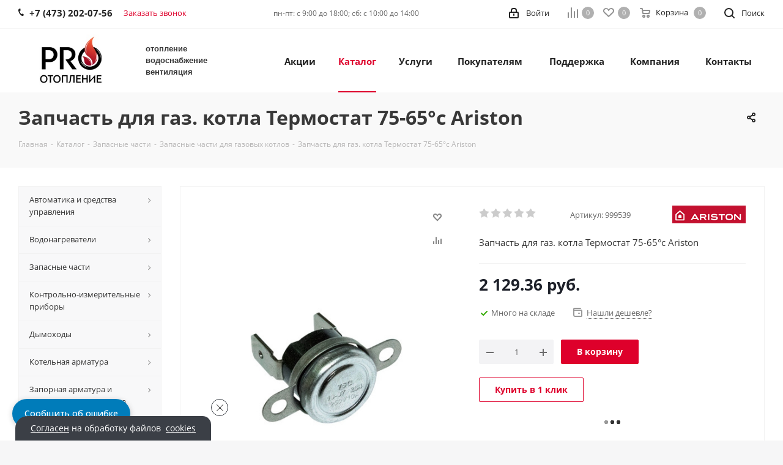

--- FILE ---
content_type: text/html; charset=UTF-8
request_url: https://prootoplenie.ru/catalog/zapasnye-chasti-dlya-gazovykh-kotlov/zapchast-dlya-gaz-kotla-termostat-75-65-c-ariston/
body_size: 125047
content:
<!DOCTYPE html>
<html xmlns="http://www.w3.org/1999/xhtml" xml:lang="ru" lang="ru" >
<!-- Global site tag (gtag.js) - Google Analytics -->
<head><link rel="canonical" href="https://prootoplenie.ru/catalog/zapasnye-chasti-dlya-gazovykh-kotlov/zapchast-dlya-gaz-kotla-termostat-75-65-c-ariston/" />
<meta name="google-site-verification" content="UJGj0eG8EutWVohDHGROOwCMxo7HPN_Of5PbBQP4uXQ" />
<!-- Google Tag Manager -->
<!-- End Google Tag Manager -->
<!-- Google tag (gtag.js) -->
	<title>Запчасть для газ. котла Термостат 75-65°c Ariston купить в Воронеже в интернет-магазине PROотопление</title>
        <link rel="apple-touch-icon" sizes="180x180" href="/bitrix/templates/aspro_next/favicon/apple-touch-icon.png">
    <link rel="icon" type="image/png" sizes="32x32" href="/bitrix/templates/aspro_next/favicon/favicon-32x32.png">
    <link rel="icon" type="image/png" sizes="16x16" href="/bitrix/templates/aspro_next/favicon/favicon-16x16.png">
    <link rel="manifest" href="/bitrix/templates/aspro_next/favicon/site.webmanifest">
    <link rel="mask-icon" href="/bitrix/templates/aspro_next/favicon/safari-pinned-tab.svg" color="#5bbad5">
    <meta name="msapplication-TileColor" content="#da532c">
    <meta name="theme-color" content="#ffffff">	<meta name="viewport" content="initial-scale=1.0, width=device-width" />
	<meta name="HandheldFriendly" content="true" />
	<meta name="yes" content="yes" />
	<meta name="apple-mobile-web-app-status-bar-style" content="black" />
	<meta name="SKYPE_TOOLBAR" content="SKYPE_TOOLBAR_PARSER_COMPATIBLE" />
	<meta http-equiv="Content-Type" content="text/html; charset=UTF-8" />
<meta name="keywords" content="Запчасть для газ. котла Термостат 75-65°c Ariston" />
<meta name="description" content="⭐⭐⭐⭐⭐ Запчасть для газ. котла Термостат 75-65°c Ariston по лучшей цене в интернет-магазине PRОотопление в Воронеже. Своя служба доставки, оплата удобным способом, гарантия на товар, выгодная стоимость!" />
<script data-skip-moving="true">(function(w, d, n) {var cl = "bx-core";var ht = d.documentElement;var htc = ht ? ht.className : undefined;if (htc === undefined || htc.indexOf(cl) !== -1){return;}var ua = n.userAgent;if (/(iPad;)|(iPhone;)/i.test(ua)){cl += " bx-ios";}else if (/Windows/i.test(ua)){cl += ' bx-win';}else if (/Macintosh/i.test(ua)){cl += " bx-mac";}else if (/Linux/i.test(ua) && !/Android/i.test(ua)){cl += " bx-linux";}else if (/Android/i.test(ua)){cl += " bx-android";}cl += (/(ipad|iphone|android|mobile|touch)/i.test(ua) ? " bx-touch" : " bx-no-touch");cl += w.devicePixelRatio && w.devicePixelRatio >= 2? " bx-retina": " bx-no-retina";if (/AppleWebKit/.test(ua)){cl += " bx-chrome";}else if (/Opera/.test(ua)){cl += " bx-opera";}else if (/Firefox/.test(ua)){cl += " bx-firefox";}ht.className = htc ? htc + " " + cl : cl;})(window, document, navigator);</script>


<link href="/bitrix/cache/css/s1/aspro_next/kernel_main/kernel_main_v1.css?176803488323659"  rel="stylesheet" />
<link href="https://fonts.googleapis.com/css?family=Open+Sans:300italic,400italic,600italic,700italic,800italic,400,300,500,600,700,800&subset=latin,cyrillic-ext"  rel="stylesheet" />
<link href="/bitrix/css/aspro.next/notice.min.css?17164960282906"  rel="stylesheet" />
<link href="/bitrix/js/ui/design-tokens/dist/ui.design-tokens.min.css?171653085323463"  rel="stylesheet" />
<link href="/bitrix/js/ui/fonts/opensans/ui.font.opensans.min.css?17164960802320"  rel="stylesheet" />
<link href="/bitrix/js/main/popup/dist/main.popup.bundle.min.css?175189562428056"  rel="stylesheet" />
<link href="/bitrix/js/main/loader/dist/loader.bundle.min.css?17164960812029"  rel="stylesheet" />
<link href="/bitrix/js/main/core/css/core_viewer.min.css?171941366158384"  rel="stylesheet" />
<link href="/bitrix/js/ui/design-tokens/air/dist/air-design-tokens.min.css?1765347406109604"  rel="stylesheet" />
<link href="/bitrix/js/ui/icon-set/icon-base.min.css?17653474061877"  rel="stylesheet" />
<link href="/bitrix/js/ui/icon-set/outline/style.min.css?1765347406108400"  rel="stylesheet" />
<link href="/bitrix/js/ui/entity-selector/dist/entity-selector.bundle.min.css?176534740625471"  rel="stylesheet" />
<link href="/bitrix/js/ui/switcher/dist/ui.switcher.bundle.min.css?17518956976763"  rel="stylesheet" />
<link href="/bitrix/js/ui/cnt/ui.cnt.min.css?17518956974259"  rel="stylesheet" />
<link href="/bitrix/js/ui/cnt/dist/cnt.bundle.min.css?17518957295784"  rel="stylesheet" />
<link href="/bitrix/js/ui/icon-set/main/style.min.css?175189569774857"  rel="stylesheet" />
<link href="/bitrix/js/ui/buttons/dist/ui.buttons.bundle.min.css?176534740674719"  rel="stylesheet" />
<link href="/bitrix/js/fileman/html_editor/html-editor.min.css?171649607756257"  rel="stylesheet" />
<link href="/bitrix/cache/css/s1/aspro_next/page_ec82936a8854e781399ee2d74d4edb8b/page_ec82936a8854e781399ee2d74d4edb8b_v1.css?176798050929848"  rel="stylesheet" />
<link href="/bitrix/cache/css/s1/aspro_next/default_23ad28aee5877e37f420c35362992567/default_23ad28aee5877e37f420c35362992567_v1.css?176798050928736"  rel="stylesheet" />
<link href="/bitrix/panel/main/popup.min.css?171649607320774"  rel="stylesheet" />
<link href="/bitrix/cache/css/s1/aspro_next/template_890a10c28db812eed97a1e2c4d404783/template_890a10c28db812eed97a1e2c4d404783_v1.css?17679805061248672"  data-template-style="true" rel="stylesheet" />




<script type="extension/settings" data-extension="ui.entity-selector">{"extensions":["bizproc.entity-selector","catalog.entity-selector","highloadblock.entity-selector","im.entity-selector","landing.entity-selector","seo.entity-selector"]}</script>
<script type="extension/settings" data-extension="bizproc.entity-selector">{"entities":[{"id":"bizproc-template","options":{"dynamicLoad":true,"dynamicSearch":true}},{"id":"bizproc-script-template","options":{"dynamicLoad":true,"dynamicSearch":true}},{"id":"bizproc-automation-template","options":{"dynamicLoad":true,"dynamicSearch":true}}]}</script>
<script type="extension/settings" data-extension="catalog.entity-selector">{"entities":[{"id":"product","options":{"dynamicLoad":true,"dynamicSearch":true,"searchFields":[{"name":"supertitle","type":"string","system":true},{"name":"SEARCH_PROPERTIES","type":"string"},{"name":"PREVIEW_TEXT","type":"string"},{"name":"DETAIL_TEXT","type":"string"},{"name":"PARENT_NAME","type":"string"},{"name":"PARENT_SEARCH_PROPERTIES","type":"string"},{"name":"PARENT_PREVIEW_TEXT","type":"string"},{"name":"PARENT_DETAIL_TEXT","type":"string"}],"itemOptions":{"default":{"avatar":"\/bitrix\/js\/catalog\/entity-selector\/src\/images\/product.svg","captionOptions":{"fitContent":true,"maxWidth":150}}}}},{"id":"product_variation","options":{"dynamicLoad":false,"dynamicSearch":true,"searchFields":[{"name":"supertitle","type":"string","system":true},{"name":"SEARCH_PROPERTIES","type":"string"},{"name":"PREVIEW_TEXT","type":"string"},{"name":"DETAIL_TEXT","type":"string"},{"name":"PARENT_NAME","type":"string"},{"name":"PARENT_SEARCH_PROPERTIES","type":"string"},{"name":"PARENT_PREVIEW_TEXT","type":"string"},{"name":"PARENT_DETAIL_TEXT","type":"string"}],"itemOptions":{"default":{"avatar":"\/bitrix\/js\/catalog\/entity-selector\/src\/images\/product.svg","captionOptions":{"fitContent":true,"maxWidth":150}}}}},{"id":"variation","options":{"dynamicLoad":true,"dynamicSearch":true,"searchFields":[{"name":"supertitle","type":"string","system":true},{"name":"SEARCH_PROPERTIES","type":"string"},{"name":"PREVIEW_TEXT","type":"string"},{"name":"DETAIL_TEXT","type":"string"},{"name":"PARENT_NAME","type":"string"},{"name":"PARENT_SEARCH_PROPERTIES","type":"string"},{"name":"PARENT_PREVIEW_TEXT","type":"string"},{"name":"PARENT_DETAIL_TEXT","type":"string"}],"itemOptions":{"default":{"avatar":"\/bitrix\/js\/catalog\/entity-selector\/src\/images\/product.svg","captionOptions":{"fitContent":true,"maxWidth":150}}}}},{"id":"store","options":{"itemOptions":{"default":{"avatar":"\/bitrix\/js\/catalog\/entity-selector\/src\/images\/store.svg"}}}},{"id":"dynamic","options":{"itemOptions":{"default":{"avatar":"\/bitrix\/js\/catalog\/entity-selector\/src\/images\/dynamic.svg"}}}},{"id":"agent-contractor-product-variation","options":{"dynamicLoad":true,"dynamicSearch":true,"searchFields":[{"name":"supertitle","type":"string","system":true},{"name":"SEARCH_PROPERTIES","type":"string"},{"name":"PREVIEW_TEXT","type":"string"},{"name":"DETAIL_TEXT","type":"string"},{"name":"PARENT_NAME","type":"string"},{"name":"PARENT_SEARCH_PROPERTIES","type":"string"},{"name":"PARENT_PREVIEW_TEXT","type":"string"},{"name":"PARENT_DETAIL_TEXT","type":"string"}],"itemOptions":{"default":{"avatar":"\/bitrix\/js\/catalog\/entity-selector\/src\/images\/product.svg","captionOptions":{"fitContent":true,"maxWidth":150}}}}},{"id":"agent-contractor-section","options":{"dynamicLoad":true,"dynamicSearch":true,"searchFields":[{"name":"supertitle","type":"string","system":true},{"name":"SEARCH_PROPERTIES","type":"string"},{"name":"PREVIEW_TEXT","type":"string"},{"name":"DETAIL_TEXT","type":"string"},{"name":"PARENT_NAME","type":"string"},{"name":"PARENT_SEARCH_PROPERTIES","type":"string"},{"name":"PARENT_PREVIEW_TEXT","type":"string"},{"name":"PARENT_DETAIL_TEXT","type":"string"}],"itemOptions":{"default":{"avatar":"\/bitrix\/js\/catalog\/entity-selector\/src\/images\/product.svg","captionOptions":{"fitContent":true,"maxWidth":150}}},"tagOptions":{"default":{"textColor":"#535c69","bgColor":"#d2f95f"}}}}]}</script>
<script type="extension/settings" data-extension="highloadblock.entity-selector">{"entities":[{"id":"highloadblock-element","options":{"dynamicLoad":true,"dynamicSearch":true}}]}</script>
<script type="extension/settings" data-extension="im.entity-selector">{"entities":[{"id":"im-bot","options":{"dynamicLoad":true,"dynamicSearch":true,"itemOptions":{"default":{"supertitle":"Чат-бот","textColor":"#725acc"},"network":{"textColor":"#0a962f"},"support24":{"textColor":"#0165af"}}}},{"id":"im-chat","options":{"dynamicLoad":true,"dynamicSearch":true,"itemOptions":{"CHANNEL":{"supertitle":"Канал"},"ANNOUNCEMENT":{"supertitle":"Чат анонсов"},"GROUP":{"supertitle":"Групповой чат"},"VIDEOCONF":{"supertitle":"Чат видеконференции"},"CALL":{"supertitle":"Чат звонка"},"CRM":{"supertitle":"Чат сделки"},"SONET_GROUP":{"supertitle":"Чат группы"},"CALENDAR":{"supertitle":"Чат встречи"},"TASKS":{"supertitle":"Чат задачи"},"SUPPORT24_NOTIFIER":{"supertitle":"Поддержка24","textColor":"#0165af"},"SUPPORT24_QUESTION":{"supertitle":"Вопрос в поддержку","textColor":"#0165af"},"LINES":{"supertitle":"Открытая линия","textColor":"#0a962f"},"LIVECHAT":{"supertitle":"Открытая линия","textColor":"#0a962f"}}}},{"id":"im-chat-user","options":{"dynamicLoad":true,"dynamicSearch":true}},{"id":"im-user","options":{"dynamicLoad":true,"dynamicSearch":true}},{"id":"im-recent","options":{"dynamicLoad":true}},{"id":"imbot-network","options":{"dynamicSearch":true}}]}</script>
<script type="extension/settings" data-extension="landing.entity-selector">{"entities":[{"id":"landing","options":{"itemOptions":{"default":{"avatarOptions":{"bgSize":"cover"}},"folder":{"avatar":"\/bitrix\/js\/landing\/entity-selector\/src\/images\/icon-folder.svg"}},"dynamicLoad":true,"dynamicSearch":true}}]}</script>
<script type="extension/settings" data-extension="main.date">{"formats":{"FORMAT_DATE":"DD.MM.YYYY","FORMAT_DATETIME":"DD.MM.YYYY HH:MI:SS","SHORT_DATE_FORMAT":"d.m.Y","MEDIUM_DATE_FORMAT":"j M Y","LONG_DATE_FORMAT":"j F Y","DAY_MONTH_FORMAT":"j F","DAY_SHORT_MONTH_FORMAT":"j M","SHORT_DAY_OF_WEEK_MONTH_FORMAT":"D, j F","SHORT_DAY_OF_WEEK_SHORT_MONTH_FORMAT":"D, j M","DAY_OF_WEEK_MONTH_FORMAT":"l, j F","FULL_DATE_FORMAT":"l, j F  Y","SHORT_TIME_FORMAT":"H:i","LONG_TIME_FORMAT":"H:i:s"}}</script>
<script type="extension/settings" data-extension="currency.currency-core">{"region":"ru"}</script>



            
            <!-- Yandex.Metrika counter -->
            
            <!-- /Yandex.Metrika counter -->
                        
            <!-- Yandex.Metrika counter -->
            
            <!-- /Yandex.Metrika counter -->
                    
        
<link rel="shortcut icon" href="/favicon.png" type="image/png" />
<link rel="apple-touch-icon" sizes="180x180" href="/upload/CNext/fdb/fdb94ca09699c5a29758aa2713bff299.png" />
<style>html {--border-radius:8px;--theme-base-color:#de002b;--theme-base-color-hue:348;--theme-base-color-saturation:100%;--theme-base-color-lightness:44%;--theme-base-opacity-color:#de002b1a;--theme-more-color:#de002b;--theme-more-color-hue:348;--theme-more-color-saturation:100%;--theme-more-color-lightness:44%;--theme-lightness-hover-diff:6%;}</style>
<meta property="og:description" content="Запчасть для газ. котла Термостат 75-65°c Ariston" />
<meta property="og:image" content="https://prootoplenie.ru:443/upload/iblock/8c8/8c85da50c7feeab19b89df09cd3dd8c4.jpg" />
<link rel="image_src" href="https://prootoplenie.ru:443/upload/iblock/8c8/8c85da50c7feeab19b89df09cd3dd8c4.jpg"  />
<meta property="og:title" content="Запчасть для газ. котла Термостат 75-65°c Ariston купить в Воронеже в интернет-магазине PROотопление" />
<meta property="og:type" content="website" />
<meta property="og:url" content="https://prootoplenie.ru:443/catalog/zapasnye-chasti-dlya-gazovykh-kotlov/zapchast-dlya-gaz-kotla-termostat-75-65-c-ariston/" />

<!-- dev2fun module opengraph -->
<meta property="og:title" content="Запчасть для газ. котла Термостат 75-65&deg;c Ariston купить в Воронеже в интернет-магазине PROотопление"/>
<meta property="og:description" content="⭐⭐⭐⭐⭐ Запчасть для газ. котла Термостат 75-65&deg;c Ariston по лучшей цене в интернет-магазине PRОотопление в Воронеже. Своя служба доставки, оплата удобным способо..."/>
<meta property="og:url" content="https://prootoplenie.ru/catalog/zapasnye-chasti-dlya-gazovykh-kotlov/zapchast-dlya-gaz-kotla-termostat-75-65-c-ariston/"/>
<meta property="og:type" content="website"/>
<meta property="og:site_name" content="PROотопление"/>
<meta property="og:image" content="https://prootoplenie.ru/upload/iblock/fea/fea141ee3b757ff277b8e38b63011ea8.jpg"/>
<meta property="og:image:type" content="image/jpeg"/>
<meta property="og:image:width" content="200"/>
<meta property="og:image:height" content="142"/>
<!-- /dev2fun module opengraph -->
<meta property="og:type" content="website">



		
<style>

</style>

</head>
<body class=" site_s1 fill_bg_y" id="main">
	<div id="panel"></div>
<!-- Google Tag Manager (noscript) -->
<noscript><iframe src="https://www.googletagmanager.com/ns.html?id=GTM-KKCW7LD"
height="0" width="0" style="display:none;visibility:hidden"></iframe></noscript>
<!-- End Google Tag Manager (noscript) -->
<!-- Yandex.Metrika counter -->
        <noscript><div><img src="https://mc.yandex.ru/watch/52284886" style="position:absolute; left:-9999px;" alt="" /></div></noscript>
    <!-- /Yandex.Metrika counter -->
		
				<!--'start_frame_cache_basketitems-component-block'-->												<div id="ajax_basket"></div>
					<!--'end_frame_cache_basketitems-component-block'-->						
		
						<div class="wrapper1  header_bgcolored with_left_block  catalog_page basket_normal basket_fill_DARK side_LEFT catalog_icons_N banner_auto with_fast_view mheader-v1 header-v1 regions_N fill_Y footer-v1 front-vindex1 mfixed_Y mfixed_view_always title-v3 with_phones store_LIST_AMOUNT">
		

		<div class="header_wrap visible-lg visible-md title-v3">
			<header id="header">
				<div class="top-block top-block-v1">
	<div class="maxwidth-theme">		
		<div class="wrapp_block">
			<div class="row">
									<div class="top-block-item col-md-4">
						<div class="phone-block">
															<div class="inline-block">
									
	<div class="phone">
		<i class="svg svg-phone"></i>
		<a class="phone-block__item-link" rel="nofollow" href="tel:+74732020756">
			+7 (473) 202-07-56		</a>
					<div class="dropdown scrollbar">
				<div class="wrap">
											<div class="phone-block__item">
							<a class="phone-block__item-inner phone-block__item-link" rel="nofollow" href="tel:+74732020756">
								<span class="phone-block__item-text">
									+7 (473) 202-07-56									
																	</span>

															</a>
						</div>
									</div>
			</div>
			</div>
								</div>
																						<div class="inline-block">
									<span class="callback-block animate-load twosmallfont colored" data-event="jqm" data-param-form_id="CALLBACK" data-name="callback">Заказать звонок</span>
								</div>
													</div>
					</div>
								<div class="top-block-item pull-left visible-lg">
					
		
							<div class="address twosmallfont inline-block">
					<div>
 <span style="font-size: 9pt;">пн-пт: c 9:00 до 18:00; сб: с 10:00 до 14:00</span><span style="font-size: 9pt;"><br>
 </span>
</div>				</div>
			
		
					</div>
				<div class="top-block-item pull-right show-fixed top-ctrl">
					<button class="top-btn inline-search-show twosmallfont">
						<i class="svg inline  svg-inline-search" aria-hidden="true" ><svg xmlns="http://www.w3.org/2000/svg" width="17" height="17" viewBox="0 0 17 17">
  <defs>
    <style>
      .sscls-1 {
        fill: #222;
        fill-rule: evenodd;
      }
    </style>
  </defs>
  <path class="sscls-1" d="M7.5,0A7.5,7.5,0,1,1,0,7.5,7.5,7.5,0,0,1,7.5,0Zm0,2A5.5,5.5,0,1,1,2,7.5,5.5,5.5,0,0,1,7.5,2Z"/>
  <path class="sscls-1" d="M13.417,12.035l3.3,3.3a0.978,0.978,0,1,1-1.382,1.382l-3.3-3.3A0.978,0.978,0,0,1,13.417,12.035Z"/>
</svg>
</i>						<span class="dark-color">Поиск</span>
					</button>
				</div>
				<div class="top-block-item pull-right show-fixed top-ctrl">
					<div class="basket_wrap twosmallfont">
													<!--'start_frame_cache_header-basket-with-compare-block1'-->														<!--noindex-->
			<a class="basket-link compare    " href="/catalog/compare.php" title="Список сравниваемых элементов">
		<span class="js-basket-block"><i class="svg inline  svg-inline-compare " aria-hidden="true" ><svg xmlns="http://www.w3.org/2000/svg" width="17" height="17" viewBox="0 0 17 17">
  <defs>
    <style>
      .comcls-1 {
        fill: #222;
        fill-rule: evenodd;
      }
    </style>
  </defs>
  <path class="comcls-1" d="M16,3h0a1,1,0,0,1,1,1V17H15V4A1,1,0,0,1,16,3ZM11,6a1,1,0,0,1,1,1V17H10V7A1,1,0,0,1,11,6ZM6,0A1,1,0,0,1,7,1V17H5V1A1,1,0,0,1,6,0ZM1,8A1,1,0,0,1,2,9v8H0V9A1,1,0,0,1,1,8Z"/>
</svg>
</i><span class="title dark_link">Сравнение</span><span class="count">0</span></span>
	</a>
	<!--/noindex-->																		<!-- noindex -->
											<span class="wrapp_top_icon">
											<a rel="nofollow" class="basket-link delay   " href="/basket/#delayed" title="Список отложенных товаров пуст">
							<span class="js-basket-block">
								<i class="svg inline  svg-inline-wish " aria-hidden="true" ><svg xmlns="http://www.w3.org/2000/svg" width="18" height="15.906" viewBox="0 0 18 15.906">
  <defs>
    <style>
      .whcls-1 {
        fill: #222;
        fill-rule: evenodd;
      }
    </style>
  </defs>
  <path class="whcls-1" d="M16.2,8.884L9.135,15.912h-0.3L1.263,8.468l0.01-.005a5.127,5.127,0,0,1-1.3-3.421A4.931,4.931,0,0,1,4.792.007,4.776,4.776,0,0,1,9.01,2.653,4.745,4.745,0,0,1,13.212,0,4.9,4.9,0,0,1,18,5,5.054,5.054,0,0,1,16.2,8.884Zm-1.277-1.6L9.1,13.208H8.855L2.744,7,2.762,6.98A2.989,2.989,0,1,1,7.383,3.2l0.008-.007L7.428,3.251a2.99,2.99,0,0,1,.216.36L9.036,5.934l1.274-2.239a2.992,2.992,0,0,1,.233-0.41h0A2.993,2.993,0,1,1,14.919,7.288Z"/>
</svg>
</i>								<span class="title dark_link">Отложенные</span>
								<span class="count">0</span>
							</span>
						</a>
											</span>
																<span class="wrapp_top_icon top_basket">
											<a rel="nofollow" class="basket-link basket    " href="/basket/" title="Корзина пуста">
							<span class="js-basket-block">
								<i class="svg inline  svg-inline-basket " aria-hidden="true" ><svg xmlns="http://www.w3.org/2000/svg" width="17" height="16" viewBox="0 0 17 16">
  <defs>
    <style>
      .cls-1 {
        fill: #222;
        fill-rule: evenodd;
      }
    </style>
  </defs>
  <path data-name="Ellipse 2 copy" class="cls-1" d="M1500,66.344l-0.63.656h-10.62l-0.75-.781L1486.85,59H1485a1,1,0,1,1,0-2h2c0.26,0,.52.006,0.52,0.006a1.048,1.048,0,0,1,1.15.763L1489.16,60h11.34l0.5,0.5V62ZM1489.37,62l0.41,3h8.5l0.72-3h-9.63Zm1.13,6a2.5,2.5,0,1,1-2.5,2.5A2.5,2.5,0,0,1,1490.5,68Zm-0.5,3h1V70h-1v1Zm7.5-3a2.5,2.5,0,1,1-2.5,2.5A2.5,2.5,0,0,1,1497.5,68Zm-0.5,3h1V70h-1v1Z" transform="translate(-1484 -57)"/>
</svg>
</i>																<span class="title dark_link">Корзина<span class="count">0</span></span>
																<span class="count">0</span>
							</span>
						</a>
						<span class="basket_hover_block loading_block loading_block_content"></span>
											</span>
										<!-- /noindex -->
							<!--'end_frame_cache_header-basket-with-compare-block1'-->								</div>
				</div>
				<div class="top-block-item pull-right show-fixed top-ctrl">
					<div class="personal_wrap">
						<div class="personal top login twosmallfont">
									
		<!--'start_frame_cache_header-auth-block1'-->							<!-- noindex --><a rel="nofollow" title="Мой кабинет" class="personal-link dark-color animate-load" data-event="jqm" data-param-type="auth" data-param-backurl="/catalog/zapasnye-chasti-dlya-gazovykh-kotlov/zapchast-dlya-gaz-kotla-termostat-75-65-c-ariston/" data-name="auth" href="/personal/"><i class="svg inline  svg-inline-cabinet" aria-hidden="true" title="Мой кабинет"><svg xmlns="http://www.w3.org/2000/svg" width="16" height="17" viewBox="0 0 16 17">
  <defs>
    <style>
      .loccls-1 {
        fill: #222;
        fill-rule: evenodd;
      }
    </style>
  </defs>
  <path class="loccls-1" d="M14,17H2a2,2,0,0,1-2-2V8A2,2,0,0,1,2,6H3V4A4,4,0,0,1,7,0H9a4,4,0,0,1,4,4V6h1a2,2,0,0,1,2,2v7A2,2,0,0,1,14,17ZM11,4A2,2,0,0,0,9,2H7A2,2,0,0,0,5,4V6h6V4Zm3,4H2v7H14V8ZM8,9a1,1,0,0,1,1,1v2a1,1,0,0,1-2,0V10A1,1,0,0,1,8,9Z"/>
</svg>
</i><span class="wrap"><span class="name">Войти</span></span></a><!-- /noindex -->									<!--'end_frame_cache_header-auth-block1'-->							</div>
					</div>
				</div>
							</div>
		</div>
	</div>
</div>
<div class="header-wrapper topmenu-LIGHT">
	<div class="wrapper_inner">
		<div class="logo_and_menu-row">
			<div class="logo-row row">
				<div class="logo-block col-md-2 col-sm-3">
					<div class="logo colored">
						<a href="/"><img src="/upload/CNext/04a/04a22c2f775d6d811fae03e8797dc420.jpg" alt="PROотопление" title="PROотопление" data-src="" /></a>					</div>
				</div>
				<div class="col-md-2 hidden-sm hidden-xs">
					<div class="top-description">
						<div>
	<span style="font-size: 10pt; font-family: Arial, Helvetica;"><b>отопление<br>
	</b></span>
</div>
<div>
	<span style="font-size: 10pt; font-family: Arial, Helvetica;"><b>водоснабжение</b></span>
</div>
<div>
	<span style="font-size: 10pt; font-family: Arial, Helvetica;"><b>вентиляция<br>
	</b></span>
</div>					</div>
				</div>
				<div class="col-md-8 menu-row">
					<div class="nav-main-collapse collapse in">
						<div class="menu-only">
							<nav class="mega-menu sliced">
											<div class="table-menu ">
		<table>
			<tr>
									
										<td class="menu-item unvisible    ">
						<div class="wrap">
							<a class="" href="/sale/">
								<div>
																		Акции									<div class="line-wrapper"><span class="line"></span></div>
								</div>
							</a>
													</div>
					</td>
									
										<td class="menu-item unvisible dropdown catalog wide_menu  active">
						<div class="wrap">
							<a class="dropdown-toggle" href="/catalog/">
								<div>
																		Каталог									<div class="line-wrapper"><span class="line"></span></div>
								</div>
							</a>
															<span class="tail"></span>
								<div class="dropdown-menu ">
									
										<div class="customScrollbar scrollbar">
											<ul class="menu-wrapper " >
																																																			<li class="dropdown-submenu   has_img parent-items">
																																					<a href="/catalog/avtomatika-i-sredstva-upravleniya/" title="Автоматика и средства управления">
						<div class="menu_img"><img src="/upload/resize_cache/iblock/175/60_60_1/17534ee084017b905bc99599e51e550b.jpg" alt="Автоматика и средства управления" title="Автоматика и средства управления" /></div>
					</a>
										<a href="/catalog/avtomatika-i-sredstva-upravleniya/" title="Автоматика и средства управления"><span class="name">Автоматика и средства управления</span><span class="arrow"><i></i></span></a>
															<ul class="dropdown-menu toggle_menu">
																	<li class="menu-item   ">
							<a href="/catalog/sistemy-zashchity-ot-utechki-vody/" title="Системы защиты от утечки воды"><span class="name">Системы защиты от утечки воды</span></a>
													</li>
																	<li class="menu-item   ">
							<a href="/catalog/istochniki-bespereboynogo-pitaniya/" title="Источники бесперебойного питания"><span class="name">Источники бесперебойного питания</span></a>
													</li>
																	<li class="menu-item   ">
							<a href="/catalog/signalizatory/" title="Сигнализаторы"><span class="name">Сигнализаторы</span></a>
													</li>
																	<li class="menu-item   ">
							<a href="/catalog/stabilizatory-napryazheniya/" title="Стабилизаторы напряжения"><span class="name">Стабилизаторы напряжения</span></a>
													</li>
																	<li class="menu-item   ">
							<a href="/catalog/teploinformatory/" title="Теплоинформаторы"><span class="name">Теплоинформаторы</span></a>
													</li>
																	<li class="menu-item   ">
							<a href="/catalog/datchiki-protoka-dlya-nasosov/" title="Датчики протока для насосов"><span class="name">Датчики протока для насосов</span></a>
													</li>
																	<li class="menu-item   ">
							<a href="/catalog/rele-i-datchiki-dlya-nasosov/" title="Реле и датчики для насосов"><span class="name">Реле и датчики для насосов</span></a>
													</li>
																	<li class="menu-item   ">
							<a href="/catalog/servoprivody/" title="Сервоприводы"><span class="name">Сервоприводы</span></a>
													</li>
																	<li class="menu-item   ">
							<a href="/catalog/termostaty/" title="Термостаты"><span class="name">Термостаты</span></a>
													</li>
																	<li class="menu-item   ">
							<a href="/catalog/upravlyayushchie-moduli/" title="Управляющие модули"><span class="name">Управляющие модули</span></a>
													</li>
														</ul>
																																														</li>
																																																			<li class="dropdown-submenu   has_img parent-items">
																																					<a href="/catalog/vodonagrevateli/" title="Водонагреватели">
						<div class="menu_img"><img src="/upload/resize_cache/iblock/485/60_60_1/4852ee1f5a476f87a949dc602c392b88.jpg" alt="Водонагреватели" title="Водонагреватели" /></div>
					</a>
										<a href="/catalog/vodonagrevateli/" title="Водонагреватели"><span class="name">Водонагреватели</span><span class="arrow"><i></i></span></a>
															<ul class="dropdown-menu toggle_menu">
																	<li class="menu-item   ">
							<a href="/catalog/vodonagrevateli-gazovye/" title="Водонагреватели газовые"><span class="name">Водонагреватели газовые</span></a>
													</li>
																	<li class="menu-item   ">
							<a href="/catalog/vodonagrevateli-kosvennogo-nagreva/" title="Водонагреватели косвенного нагрева"><span class="name">Водонагреватели косвенного нагрева</span></a>
													</li>
																	<li class="menu-item   ">
							<a href="/catalog/vodonagrevateli-elektricheskie/" title="Водонагреватели электрические"><span class="name">Водонагреватели электрические</span></a>
													</li>
																	<li class="menu-item   ">
							<a href="/catalog/komplektuyushchie-dlya-vodonagrevateley/" title="Комплектующие для водонагревателей"><span class="name">Комплектующие для водонагревателей</span></a>
													</li>
														</ul>
																																														</li>
																																																			<li class="dropdown-submenu   has_img parent-items">
																																					<a href="/catalog/zapasnye-chasti/" title="Запасные части">
						<div class="menu_img"><img src="/upload/resize_cache/iblock/d55/60_60_1/d55762451fab1ca62fc985755240098f.jpg" alt="Запасные части" title="Запасные части" /></div>
					</a>
										<a href="/catalog/zapasnye-chasti/" title="Запасные части"><span class="name">Запасные части</span><span class="arrow"><i></i></span></a>
															<ul class="dropdown-menu toggle_menu">
																	<li class="menu-item   ">
							<a href="/catalog/zapasnye-chasti-dlya-nasosov-i-nasosnykh-stantsiy/" title="Запасные части для насосов и насосных станций"><span class="name">Запасные части для насосов и насосных станций</span></a>
													</li>
																	<li class="menu-item   active">
							<a href="/catalog/zapasnye-chasti-dlya-gazovykh-kotlov/" title="Запасные части для газовых котлов"><span class="name">Запасные части для газовых котлов</span></a>
													</li>
																	<li class="menu-item   ">
							<a href="/catalog/zapasnye-chasti-dlya-elektricheskikh-kotlov/" title="Запасные части для электрических котлов"><span class="name">Запасные части для электрических котлов</span></a>
													</li>
																	<li class="menu-item   ">
							<a href="/catalog/zapasnye-chasti-dlya-vodonagrevateley/" title="Запасные части для водонагревателей"><span class="name">Запасные части для водонагревателей</span></a>
													</li>
														</ul>
																																														</li>
																																																			<li class="dropdown-submenu   has_img parent-items">
																																					<a href="/catalog/kontrolno-izmeritelnye-pribory/" title="Контрольно-измерительные приборы">
						<div class="menu_img"><img src="/upload/resize_cache/iblock/abb/60_60_1/abba47e36aff22f65f90430de624ff87.jpg" alt="Контрольно-измерительные приборы" title="Контрольно-измерительные приборы" /></div>
					</a>
										<a href="/catalog/kontrolno-izmeritelnye-pribory/" title="Контрольно-измерительные приборы"><span class="name">Контрольно-измерительные приборы</span><span class="arrow"><i></i></span></a>
															<ul class="dropdown-menu toggle_menu">
																	<li class="menu-item   ">
							<a href="/catalog/komplektuyushchie-k-manometram/" title="Комплектующие к манометрам"><span class="name">Комплектующие к манометрам</span></a>
													</li>
																	<li class="menu-item   ">
							<a href="/catalog/manometry/" title="Манометры"><span class="name">Манометры</span></a>
													</li>
																	<li class="menu-item   ">
							<a href="/catalog/termomanometry/" title="Термоманометры"><span class="name">Термоманометры</span></a>
													</li>
																	<li class="menu-item   ">
							<a href="/catalog/termometry/" title="Термометры"><span class="name">Термометры</span></a>
													</li>
														</ul>
																																														</li>
																																																			<li class="dropdown-submenu   has_img parent-items">
																																					<a href="/catalog/dymokhody/" title="Дымоходы">
						<div class="menu_img"><img src="/upload/resize_cache/iblock/2dd/60_60_1/2dde258b20cfb095a885d2ef3f2ff109.jpg" alt="Дымоходы" title="Дымоходы" /></div>
					</a>
										<a href="/catalog/dymokhody/" title="Дымоходы"><span class="name">Дымоходы</span><span class="arrow"><i></i></span></a>
															<ul class="dropdown-menu toggle_menu">
																	<li class="menu-item   ">
							<a href="/catalog/dymokhodnaya-truba/" title="Дымоходная труба"><span class="name">Дымоходная труба</span></a>
													</li>
																	<li class="menu-item   ">
							<a href="/catalog/dymokhodnye-komplektuyushchie/" title="Дымоходные комплектующие"><span class="name">Дымоходные комплектующие</span></a>
													</li>
																	<li class="menu-item   ">
							<a href="/catalog/dymokhodnye-elementy/" title="Дымоходные элементы"><span class="name">Дымоходные элементы</span></a>
													</li>
																	<li class="menu-item   ">
							<a href="/catalog/komplekty-koaksialnye/" title="Комплекты коаксиальные"><span class="name">Комплекты коаксиальные</span></a>
													</li>
																	<li class="menu-item   ">
							<a href="/catalog/manzhety-dymokhodnye-krovelnye/" title="Манжеты дымоходные кровельные"><span class="name">Манжеты дымоходные кровельные</span></a>
													</li>
																	<li class="menu-item   ">
							<a href="/catalog/turbonasadki-dlya-kotlov/" title="Турбонасадки для котлов"><span class="name">Турбонасадки для котлов</span></a>
													</li>
														</ul>
																																														</li>
																																																			<li class="dropdown-submenu   has_img parent-items">
																																					<a href="/catalog/kotelnaya-armatura/" title="Котельная арматура">
						<div class="menu_img"><img src="/upload/resize_cache/iblock/299/60_60_1/299e27ba75d5623678a5852277f63ace.jpg" alt="Котельная арматура" title="Котельная арматура" /></div>
					</a>
										<a href="/catalog/kotelnaya-armatura/" title="Котельная арматура"><span class="name">Котельная арматура</span><span class="arrow"><i></i></span></a>
															<ul class="dropdown-menu toggle_menu">
																	<li class="menu-item  dropdown-submenu ">
							<a href="/catalog/gidravlicheskie-razdeliteli-kotlovye-kollektory/" title="Гидравлические разделители, котловые коллекторы"><span class="name">Гидравлические разделители, котловые коллекторы</span></a>
															<ul class="dropdown-menu">
																			<li class="menu-item ">
											<a href="/catalog/gidravlicheskie-razdeliteli-rasprodazha/" title="Гидравлические разделители (распродажа)"><span class="name">Гидравлические разделители (распродажа)</span></a>
										</li>
																			<li class="menu-item ">
											<a href="/catalog/gidravlicheskie-razdeliteli-dial/" title="Гидравлические разделители DIAL"><span class="name">Гидравлические разделители DIAL</span></a>
										</li>
																			<li class="menu-item ">
											<a href="/catalog/gidravlicheskie-razdeliteli-modulnogo-tipa-sale/" title="Гидравлические разделители модульного типа (SALE)"><span class="name">Гидравлические разделители модульного типа (SALE)</span></a>
										</li>
																			<li class="menu-item ">
											<a href="/catalog/gidravlicheskie-razdeliteli-modulnogo-tipa-dial/" title="Гидравлические разделители модульного типа DIAL"><span class="name">Гидравлические разделители модульного типа DIAL</span></a>
										</li>
																			<li class="menu-item ">
											<a href="/catalog/kotlovye-raspredelitelnye-kollektora-rasprodazha/" title="Котловые распределительные коллектора (распродажа)"><span class="name">Котловые распределительные коллектора (распродажа)</span></a>
										</li>
																			<li class="menu-item ">
											<a href="/catalog/kotlovye-raspredelitelnye-kollektora-dial/" title="Котловые распределительные коллектора DIAL"><span class="name">Котловые распределительные коллектора DIAL</span></a>
										</li>
																			<li class="menu-item ">
											<a href="/catalog/krepezh-dlya-dlya-gidravlicheskikh-razdeliteley/" title="Крепеж для для гидравлических разделителей"><span class="name">Крепеж для для гидравлических разделителей</span></a>
										</li>
																			<li class="menu-item ">
											<a href="/catalog/moduli-raspredelitelnye-kollektornye/" title="Модули распределительные коллекторные"><span class="name">Модули распределительные коллекторные</span></a>
										</li>
																	</ul>
								
													</li>
																	<li class="menu-item  dropdown-submenu ">
							<a href="/catalog/nasosnye-gruppy-dlya-kotlov/" title="Насосные группы для котлов"><span class="name">Насосные группы для котлов</span></a>
															<ul class="dropdown-menu">
																			<li class="menu-item ">
											<a href="/catalog/nasosnye-gruppy-dial/" title="Насосные группы DIAL"><span class="name">Насосные группы DIAL</span></a>
										</li>
																			<li class="menu-item ">
											<a href="/catalog/nasosnye-gruppy-i-komplektuyushchie/" title="Насосные группы и комплектующие"><span class="name">Насосные группы и комплектующие</span></a>
										</li>
																	</ul>
								
													</li>
														</ul>
																																														</li>
																																																			<li class="dropdown-submenu   has_img parent-items">
																																					<a href="/catalog/zapornaya-armatura-i-reguliruyushchaya-armatura/" title="Запорная арматура и регулирующая арматура">
						<div class="menu_img"><img src="/upload/resize_cache/iblock/bd1/60_60_1/bd19bc4aefbf86c738765baa879fcc34.jpg" alt="Запорная арматура и регулирующая арматура" title="Запорная арматура и регулирующая арматура" /></div>
					</a>
										<a href="/catalog/zapornaya-armatura-i-reguliruyushchaya-armatura/" title="Запорная арматура и регулирующая арматура"><span class="name">Запорная арматура и регулирующая арматура</span><span class="arrow"><i></i></span></a>
															<ul class="dropdown-menu toggle_menu">
																	<li class="menu-item   ">
							<a href="/catalog/ventili/" title="Вентили"><span class="name">Вентили</span></a>
													</li>
																	<li class="menu-item   ">
							<a href="/catalog/krany-sharovye-stalnye/" title="Краны шаровые стальные"><span class="name">Краны шаровые стальные</span></a>
													</li>
																	<li class="menu-item   ">
							<a href="/catalog/zadvizhki/" title="Задвижки"><span class="name">Задвижки</span></a>
													</li>
																	<li class="menu-item   ">
							<a href="/catalog/zatvory-diskovye/" title="Затворы дисковые"><span class="name">Затворы дисковые</span></a>
													</li>
																	<li class="menu-item   ">
							<a href="/catalog/klapany-obratnye/" title="Клапаны обратные"><span class="name">Клапаны обратные</span></a>
													</li>
																	<li class="menu-item   ">
							<a href="/catalog/krany-sharovye/" title="Краны шаровые"><span class="name">Краны шаровые</span></a>
													</li>
																	<li class="menu-item   ">
							<a href="/catalog/balansirovachnaya-armatura/" title="Балансировачная арматура"><span class="name">Балансировачная арматура</span></a>
													</li>
																	<li class="menu-item   ">
							<a href="/catalog/filtry-setchatye/" title="Фильтры сетчатые"><span class="name">Фильтры сетчатые</span></a>
													</li>
																	<li class="menu-item   ">
							<a href="/catalog/flantsy/" title="Фланцы"><span class="name">Фланцы</span></a>
													</li>
																	<li class="menu-item   ">
							<a href="/catalog/shtutsery-raspredeliteli-dlya-nasosov-i-emkostey/" title="Штуцеры (распределители) для насосов и емкостей"><span class="name">Штуцеры (распределители) для насосов и емкостей</span></a>
													</li>
																	<li class="menu-item collapsed  ">
							<a href="/catalog/klapany-termostaticheskie/" title="Клапаны термостатические"><span class="name">Клапаны термостатические</span></a>
													</li>
																	<li class="menu-item collapsed  ">
							<a href="/catalog/smesitelnye-klapany/" title="Смесительные клапаны"><span class="name">Смесительные клапаны</span></a>
													</li>
																<li><span class="colored more_items with_dropdown">Ещё</span></li>
									</ul>
																																														</li>
																																																			<li class="dropdown-submenu   has_img parent-items">
																																					<a href="/catalog/instrument-dlya-montazha/" title="Инструмент для монтажа">
						<div class="menu_img"><img src="/upload/resize_cache/iblock/d03/60_60_1/d035caa6e011d4f6053cf2d3d3a19ee4.jpg" alt="Инструмент для монтажа" title="Инструмент для монтажа" /></div>
					</a>
										<a href="/catalog/instrument-dlya-montazha/" title="Инструмент для монтажа"><span class="name">Инструмент для монтажа</span><span class="arrow"><i></i></span></a>
															<ul class="dropdown-menu toggle_menu">
																	<li class="menu-item   ">
							<a href="/catalog/instrument-dlya-montazha-prochee/" title="Инструмент для монтажа прочее"><span class="name">Инструмент для монтажа прочее</span></a>
													</li>
																	<li class="menu-item   ">
							<a href="/catalog/klyuchi/" title="Ключи"><span class="name">Ключи</span></a>
													</li>
																	<li class="menu-item   ">
							<a href="/catalog/nasadki-dlya-svarochnykh-apparatov/" title="Насадки для сварочных аппаратов"><span class="name">Насадки для сварочных аппаратов</span></a>
													</li>
																	<li class="menu-item   ">
							<a href="/catalog/nozhnitsy-dlya-rezki-trub-i-zachistki/" title="Ножницы для резки труб и зачистки"><span class="name">Ножницы для резки труб и зачистки</span></a>
													</li>
																	<li class="menu-item   ">
							<a href="/catalog/press-zazhimy/" title="Пресс-зажимы"><span class="name">Пресс-зажимы</span></a>
													</li>
																	<li class="menu-item   ">
							<a href="/catalog/svarochnye-apparaty-i-komplekty/" title="Сварочные аппараты и комплекты"><span class="name">Сварочные аппараты и комплекты</span></a>
													</li>
																	<li class="menu-item   ">
							<a href="/catalog/opressovochnye-apparaty/" title="Опрессовочные аппараты"><span class="name">Опрессовочные аппараты</span></a>
													</li>
														</ul>
																																														</li>
																																																			<li class="dropdown-submenu   has_img parent-items">
																																					<a href="/catalog/kanalizatsiya/" title="Канализация">
						<div class="menu_img"><img src="/upload/resize_cache/iblock/e53/60_60_1/e53100d601d016aca2da074b9c537920.jpg" alt="Канализация" title="Канализация" /></div>
					</a>
										<a href="/catalog/kanalizatsiya/" title="Канализация"><span class="name">Канализация</span><span class="arrow"><i></i></span></a>
															<ul class="dropdown-menu toggle_menu">
																	<li class="menu-item   ">
							<a href="/catalog/manzhety-kanalizatsionnye/" title="Манжеты канализационные"><span class="name">Манжеты канализационные</span></a>
													</li>
																	<li class="menu-item   ">
							<a href="/catalog/smazka-dlya-kanalizatsii/" title="Смазка для канализации"><span class="name">Смазка для канализации</span></a>
													</li>
																	<li class="menu-item   ">
							<a href="/catalog/trapy-kanalizatsionnye/" title="Трапы канализационные"><span class="name">Трапы канализационные</span></a>
													</li>
																	<li class="menu-item   ">
							<a href="/catalog/truba-kanalizatsionnaya/" title="Труба канализационная"><span class="name">Труба канализационная</span></a>
													</li>
																	<li class="menu-item   ">
							<a href="/catalog/fiting-dlya-kanalizatsii/" title="Фитинг для канализации"><span class="name">Фитинг для канализации</span></a>
													</li>
																	<li class="menu-item   ">
							<a href="/catalog/komplektuyushchie-k-kanalizatsii/" title="Комплектующие к канализации"><span class="name">Комплектующие к канализации</span></a>
													</li>
														</ul>
																																														</li>
																																																			<li class="dropdown-submenu   has_img parent-items">
																																					<a href="/catalog/kollektory/" title="Коллекторы">
						<div class="menu_img"><img src="/upload/resize_cache/iblock/6c2/60_60_1/6c26619792b3ba20f1bcb4f4433f55f8.jpg" alt="Коллекторы" title="Коллекторы" /></div>
					</a>
										<a href="/catalog/kollektory/" title="Коллекторы"><span class="name">Коллекторы</span><span class="arrow"><i></i></span></a>
															<ul class="dropdown-menu toggle_menu">
																	<li class="menu-item   ">
							<a href="/catalog/kollektory-raspredelitelnye-dial/" title="Коллекторы распределительные DIAL"><span class="name">Коллекторы распределительные DIAL</span></a>
													</li>
																	<li class="menu-item   ">
							<a href="/catalog/kollektornye-gruppy/" title="Коллекторные группы"><span class="name">Коллекторные группы</span></a>
													</li>
																	<li class="menu-item   ">
							<a href="/catalog/kollektory-raspredelitelnye/" title="Коллекторы распределительные"><span class="name">Коллекторы распределительные</span></a>
													</li>
																	<li class="menu-item   ">
							<a href="/catalog/komplektuyushchie-dlya-kollektorov/" title="Комплектующие для коллекторов"><span class="name">Комплектующие для коллекторов</span></a>
													</li>
																	<li class="menu-item   ">
							<a href="/catalog/regulirovochnye-nasosnye-gruppy/" title="Регулировочные насосные группы"><span class="name">Регулировочные насосные группы</span></a>
													</li>
																	<li class="menu-item   ">
							<a href="/catalog/shkafy-kollektornye/" title="Шкафы коллекторные"><span class="name">Шкафы коллекторные</span></a>
													</li>
														</ul>
																																														</li>
																																																			<li class="dropdown-submenu   has_img parent-items">
																																					<a href="/catalog/kotly/" title="Котлы">
						<div class="menu_img"><img src="/upload/resize_cache/iblock/ec1/60_60_1/ec14f975e83acc8b563f0fe2ac16b6db.jpg" alt="Котлы" title="Котлы" /></div>
					</a>
										<a href="/catalog/kotly/" title="Котлы"><span class="name">Котлы</span><span class="arrow"><i></i></span></a>
															<ul class="dropdown-menu toggle_menu">
																	<li class="menu-item   ">
							<a href="/catalog/kotly-gazovye-nastennye/" title="Котлы газовые настенные"><span class="name">Котлы газовые настенные</span></a>
													</li>
																	<li class="menu-item   ">
							<a href="/catalog/kotly-gazovye-napolnye/" title="Котлы газовые напольные"><span class="name">Котлы газовые напольные</span></a>
													</li>
																	<li class="menu-item   ">
							<a href="/catalog/kotly-tverdotoplivnye/" title="Котлы твердотопливные"><span class="name">Котлы твердотопливные</span></a>
													</li>
																	<li class="menu-item   ">
							<a href="/catalog/kotly-elektricheskie/" title="Котлы электрические"><span class="name">Котлы электрические</span></a>
													</li>
														</ul>
																																														</li>
																																																			<li class="dropdown-submenu   has_img parent-items">
																																					<a href="/catalog/metizy-i-khomuty-santekhnicheskie/" title="Метизы и хомуты сантехнические">
						<div class="menu_img"><img src="/upload/resize_cache/iblock/6a6/60_60_1/6a6cfe1f20c6190c7536beec44320705.jpg" alt="Метизы и хомуты сантехнические" title="Метизы и хомуты сантехнические" /></div>
					</a>
										<a href="/catalog/metizy-i-khomuty-santekhnicheskie/" title="Метизы и хомуты сантехнические"><span class="name">Метизы и хомуты сантехнические</span><span class="arrow"><i></i></span></a>
															<ul class="dropdown-menu toggle_menu">
																	<li class="menu-item   ">
							<a href="/catalog/metizy-raznye/" title="Метизы (разные)"><span class="name">Метизы (разные)</span></a>
													</li>
																	<li class="menu-item   ">
							<a href="/catalog/khomuty-metallicheskie/" title="Хомуты металлические"><span class="name">Хомуты металлические</span></a>
													</li>
														</ul>
																																														</li>
																																																			<li class="dropdown-submenu   has_img parent-items">
																																					<a href="/catalog/nasosnoe-oborudovanie/" title="Насосное оборудование">
						<div class="menu_img"><img src="/upload/resize_cache/iblock/439/60_60_1/Nasosnoe_oborudovanie.png" alt="Насосное оборудование" title="Насосное оборудование" /></div>
					</a>
										<a href="/catalog/nasosnoe-oborudovanie/" title="Насосное оборудование"><span class="name">Насосное оборудование</span><span class="arrow"><i></i></span></a>
															<ul class="dropdown-menu toggle_menu">
																	<li class="menu-item  dropdown-submenu ">
							<a href="/catalog/komplektuyushchie-dlya-nasosov/" title="Комплектующие для насосов"><span class="name">Комплектующие для насосов</span></a>
															<ul class="dropdown-menu">
																			<li class="menu-item ">
											<a href="/catalog/komplektuyushchie-nasosnye/" title="Комплектующие насосные"><span class="name">Комплектующие насосные</span></a>
										</li>
																			<li class="menu-item ">
											<a href="/catalog/ogolovki-skvazhinnye/" title="Оголовки скважинные"><span class="name">Оголовки скважинные</span></a>
										</li>
																	</ul>
								
													</li>
																	<li class="menu-item  dropdown-submenu ">
							<a href="/catalog/nasosy/" title="Насосы"><span class="name">Насосы</span></a>
															<ul class="dropdown-menu">
																			<li class="menu-item ">
											<a href="/catalog/nasosnye-stantsii/" title="Насосные станции"><span class="name">Насосные станции</span></a>
										</li>
																			<li class="menu-item ">
											<a href="/catalog/nasosy-drenazhnye/" title="Насосы дренажные"><span class="name">Насосы дренажные</span></a>
										</li>
																			<li class="menu-item ">
											<a href="/catalog/nasosy-kanalizatsionnye/" title="Насосы канализационные"><span class="name">Насосы канализационные</span></a>
										</li>
																			<li class="menu-item ">
											<a href="/catalog/nasosy-poverkhnostnye/" title="Насосы поверхностные"><span class="name">Насосы поверхностные</span></a>
										</li>
																			<li class="menu-item ">
											<a href="/catalog/nasosy-pogruzhnye/" title="Насосы погружные"><span class="name">Насосы погружные</span></a>
										</li>
																			<li class="menu-item ">
											<a href="/catalog/nasosy-tsirkulyatsionnye/" title="Насосы циркуляционные"><span class="name">Насосы циркуляционные</span></a>
										</li>
																	</ul>
								
													</li>
														</ul>
																																														</li>
																																																			<li class="dropdown-submenu   has_img parent-items">
																																					<a href="/catalog/podvodka-dlya-vody-i-gaza-shlangi/" title="Подводка для воды и газа, шланги">
						<div class="menu_img"><img src="/upload/resize_cache/iblock/6b8/60_60_1/6b8c54a73433943dcb3c67674ea965b6.jpg" alt="Подводка для воды и газа, шланги" title="Подводка для воды и газа, шланги" /></div>
					</a>
										<a href="/catalog/podvodka-dlya-vody-i-gaza-shlangi/" title="Подводка для воды и газа, шланги"><span class="name">Подводка для воды и газа, шланги</span><span class="arrow"><i></i></span></a>
															<ul class="dropdown-menu toggle_menu">
																	<li class="menu-item   ">
							<a href="/catalog/shlangi-zalivnye-i-slivnye/" title="Шланги заливные и сливные"><span class="name">Шланги заливные и сливные</span></a>
													</li>
																	<li class="menu-item   ">
							<a href="/catalog/shlangi-dlya-poliva/" title="Шланги для полива"><span class="name">Шланги для полива</span></a>
													</li>
																	<li class="menu-item   ">
							<a href="/catalog/podvodka-gibkaya-i-shlangi/" title="Подводка гибкая и шланги"><span class="name">Подводка гибкая и шланги</span></a>
													</li>
														</ul>
																																														</li>
																																																			<li class="dropdown-submenu   has_img parent-items">
																																					<a href="/catalog/polotentsesushiteli/" title="Полотенцесушители">
						<div class="menu_img"><img src="/upload/resize_cache/iblock/d03/60_60_1/d03903168950188d7b34748f195ef448.jpg" alt="Полотенцесушители" title="Полотенцесушители" /></div>
					</a>
										<a href="/catalog/polotentsesushiteli/" title="Полотенцесушители"><span class="name">Полотенцесушители</span><span class="arrow"><i></i></span></a>
															<ul class="dropdown-menu toggle_menu">
																	<li class="menu-item   ">
							<a href="/catalog/komplektuyushchie-k-polotentsesushitelyam/" title="Комплектующие к полотенцесушителям"><span class="name">Комплектующие к полотенцесушителям</span></a>
													</li>
																	<li class="menu-item   ">
							<a href="/catalog/polotentsesushiteli-vodyanye/" title="Полотенцесушители водяные"><span class="name">Полотенцесушители водяные</span></a>
													</li>
														</ul>
																																														</li>
																																																			<li class="dropdown-submenu   has_img parent-items">
																																					<a href="/catalog/predokhranitelnaya-armatura/" title="Предохранительная арматура">
						<div class="menu_img"><img src="/upload/resize_cache/iblock/357/60_60_1/357884222ffed39f98121d22df15f561.jpg" alt="Предохранительная арматура" title="Предохранительная арматура" /></div>
					</a>
										<a href="/catalog/predokhranitelnaya-armatura/" title="Предохранительная арматура"><span class="name">Предохранительная арматура</span><span class="arrow"><i></i></span></a>
															<ul class="dropdown-menu toggle_menu">
																	<li class="menu-item   ">
							<a href="/catalog/separatory-vozdukha-i-shlama/" title="Сепараторы воздуха и шлама"><span class="name">Сепараторы воздуха и шлама</span></a>
													</li>
																	<li class="menu-item   ">
							<a href="/catalog/podpitochnye-klapany/" title="Подпиточные клапаны"><span class="name">Подпиточные клапаны</span></a>
													</li>
																	<li class="menu-item   ">
							<a href="/catalog/gruppy-bezopasnosti-dial/" title="Группы безопасности DIAL"><span class="name">Группы безопасности DIAL</span></a>
													</li>
																	<li class="menu-item   ">
							<a href="/catalog/solenoidnye-klapany/" title="Соленоидные клапаны"><span class="name">Соленоидные клапаны</span></a>
													</li>
																	<li class="menu-item   ">
							<a href="/catalog/vozdukhootvodchiki/" title="Воздухоотводчики"><span class="name">Воздухоотводчики</span></a>
													</li>
																	<li class="menu-item   ">
							<a href="/catalog/gruppy-bezopasnosti/" title="Группы безопасности"><span class="name">Группы безопасности</span></a>
													</li>
																	<li class="menu-item   ">
							<a href="/catalog/perepusknye-klapany/" title="Перепускные клапаны"><span class="name">Перепускные клапаны</span></a>
													</li>
																	<li class="menu-item   ">
							<a href="/catalog/predokhranitelnye-klapany/" title="Предохранительные клапаны"><span class="name">Предохранительные клапаны</span></a>
													</li>
																	<li class="menu-item   ">
							<a href="/catalog/reduktory-davleniya/" title="Редукторы давления"><span class="name">Редукторы давления</span></a>
													</li>
														</ul>
																																														</li>
																																																			<li class="dropdown-submenu   has_img parent-items">
																																					<a href="/catalog/split-sistemy/" title="Сплит системы">
						<div class="menu_img"><img src="/upload/resize_cache/iblock/b0c/60_60_1/b0c09a411b6b61a8251920a3c48f0ef6.png" alt="Сплит системы" title="Сплит системы" /></div>
					</a>
										<a href="/catalog/split-sistemy/" title="Сплит системы"><span class="name">Сплит системы</span><span class="arrow"><i></i></span></a>
															<ul class="dropdown-menu toggle_menu">
																	<li class="menu-item   ">
							<a href="/catalog/konditsionery/" title="Кондиционеры"><span class="name">Кондиционеры</span></a>
													</li>
																	<li class="menu-item   ">
							<a href="/catalog/komplektuyushchie-dlya-konditsionerov/" title="Комплектующие для кондиционеров"><span class="name">Комплектующие для кондиционеров</span></a>
													</li>
														</ul>
																																														</li>
																																																			<li class="dropdown-submenu   has_img parent-items">
																																					<a href="/catalog/schetchiki-vody-i-gaza/" title="Счетчики воды и газа">
						<div class="menu_img"><img src="/upload/resize_cache/iblock/643/60_60_1/643a069af7249068e048ff729887f528.jpg" alt="Счетчики воды и газа" title="Счетчики воды и газа" /></div>
					</a>
										<a href="/catalog/schetchiki-vody-i-gaza/" title="Счетчики воды и газа"><span class="name">Счетчики воды и газа</span><span class="arrow"><i></i></span></a>
															<ul class="dropdown-menu toggle_menu">
																	<li class="menu-item  dropdown-submenu ">
							<a href="/catalog/schetchiki-gazovye/" title="Счетчики газовые"><span class="name">Счетчики газовые</span></a>
															<ul class="dropdown-menu">
																			<li class="menu-item ">
											<a href="/catalog/komplektuyushchie-dlya-schetchikov-gaza/" title="Комплектующие для счетчиков газа"><span class="name">Комплектующие для счетчиков газа</span></a>
										</li>
																			<li class="menu-item ">
											<a href="/catalog/schetchiki-gaza-gazoschetchiki/" title="Счетчики газа (газосчетчики)"><span class="name">Счетчики газа (газосчетчики)</span></a>
										</li>
																	</ul>
								
													</li>
																	<li class="menu-item  dropdown-submenu ">
							<a href="/catalog/schetchiki-vody/" title="Счетчики воды"><span class="name">Счетчики воды</span></a>
															<ul class="dropdown-menu">
																			<li class="menu-item ">
											<a href="/catalog/komplektuyushchie-dlya-schetchikov-vody/" title="Комплектующие для счетчиков воды"><span class="name">Комплектующие для счетчиков воды</span></a>
										</li>
																			<li class="menu-item ">
											<a href="/catalog/schetchiki-vody-vodoschetchiki/" title="Счетчики воды (водосчетчики)"><span class="name">Счетчики воды (водосчетчики)</span></a>
										</li>
																	</ul>
								
													</li>
														</ul>
																																														</li>
																																																			<li class="dropdown-submenu   has_img parent-items">
																																					<a href="/catalog/radiatory-otopleniya-i-komplektuyushchie/" title="Радиаторы отопления и комплектующие">
						<div class="menu_img"><img src="/upload/resize_cache/iblock/538/60_60_1/5388bb71e890740a3c3e67ef681dffea.png" alt="Радиаторы отопления и комплектующие" title="Радиаторы отопления и комплектующие" /></div>
					</a>
										<a href="/catalog/radiatory-otopleniya-i-komplektuyushchie/" title="Радиаторы отопления и комплектующие"><span class="name">Радиаторы отопления и комплектующие</span><span class="arrow"><i></i></span></a>
															<ul class="dropdown-menu toggle_menu">
																	<li class="menu-item  dropdown-submenu ">
							<a href="/catalog/komplektuyushchie-dlya-radiatorov/" title="Комплектующие для радиаторов"><span class="name">Комплектующие для радиаторов</span></a>
															<ul class="dropdown-menu">
																			<li class="menu-item ">
											<a href="/catalog/kronshteyny-napolnye-radiatorov/" title="Кронштейны напольные радиаторов"><span class="name">Кронштейны напольные радиаторов</span></a>
										</li>
																			<li class="menu-item ">
											<a href="/catalog/ventili-dlya-radiatorov/" title="Вентили для радиаторов"><span class="name">Вентили для радиаторов</span></a>
										</li>
																			<li class="menu-item ">
											<a href="/catalog/vozdukhootvodchiki-radiatornye/" title="Воздухоотводчики радиаторные"><span class="name">Воздухоотводчики радиаторные</span></a>
										</li>
																			<li class="menu-item ">
											<a href="/catalog/golovki-termostaticheskie/" title="Головки термостатические"><span class="name">Головки термостатические</span></a>
										</li>
																			<li class="menu-item ">
											<a href="/catalog/komplekty-prisoedinitelnye-dlya-radiatorov/" title="Комплекты присоединительные для радиаторов"><span class="name">Комплекты присоединительные для радиаторов</span></a>
										</li>
																			<li class="menu-item ">
											<a href="/catalog/krepleniya-dlya-radiatorov/" title="Крепления для радиаторов"><span class="name">Крепления для радиаторов</span></a>
										</li>
																			<li class="menu-item ">
											<a href="/catalog/nippeli-i-perekhodniki-dlya-radiatorov/" title="Ниппели и переходники для радиаторов"><span class="name">Ниппели и переходники для радиаторов</span></a>
										</li>
																			<li class="menu-item ">
											<a href="/catalog/prokladki-radiatornye-mezhsektsionnye/" title="Прокладки радиаторные межсекционные"><span class="name">Прокладки радиаторные межсекционные</span></a>
										</li>
																			<li class="menu-item ">
											<a href="/catalog/prochie-komplektuyushchie-dlya-radiatorov/" title="Прочие комплектующие для радиаторов"><span class="name">Прочие комплектующие для радиаторов</span></a>
										</li>
																	</ul>
								
													</li>
																	<li class="menu-item  dropdown-submenu ">
							<a href="/catalog/radiatory/" title="Радиаторы"><span class="name">Радиаторы</span></a>
															<ul class="dropdown-menu">
																			<li class="menu-item ">
											<a href="/catalog/radiatory-sektsionnye/" title="Радиаторы секционные"><span class="name">Радиаторы секционные</span></a>
										</li>
																			<li class="menu-item ">
											<a href="/catalog/radiatory-stalnye-panelnye/" title="Радиаторы стальные панельные"><span class="name">Радиаторы стальные панельные</span></a>
										</li>
																	</ul>
								
													</li>
														</ul>
																																														</li>
																																																			<li class="dropdown-submenu   has_img parent-items">
																																					<a href="/catalog/raskhodnye-materialy/" title="Расходные материалы">
						<div class="menu_img"><img src="/upload/resize_cache/iblock/917/60_60_1/917e7401160bc11fb1498f415f5eecb9.jpeg" alt="Расходные материалы" title="Расходные материалы" /></div>
					</a>
										<a href="/catalog/raskhodnye-materialy/" title="Расходные материалы"><span class="name">Расходные материалы</span><span class="arrow"><i></i></span></a>
															<ul class="dropdown-menu toggle_menu">
																	<li class="menu-item   ">
							<a href="/catalog/bury-dlya-instrumenta/" title="Буры для инструмента"><span class="name">Буры для инструмента</span></a>
													</li>
																	<li class="menu-item   ">
							<a href="/catalog/germetiki/" title="Герметики"><span class="name">Герметики</span></a>
													</li>
																	<li class="menu-item   ">
							<a href="/catalog/krugi-otreznye/" title="Круги отрезные"><span class="name">Круги отрезные</span></a>
													</li>
																	<li class="menu-item   ">
							<a href="/catalog/niti-i-lenty/" title="Нити и ленты"><span class="name">Нити и ленты</span></a>
													</li>
																	<li class="menu-item   ">
							<a href="/catalog/perforirovannyy-krepezh/" title="Перфорированный крепеж"><span class="name">Перфорированный крепеж</span></a>
													</li>
																	<li class="menu-item   ">
							<a href="/catalog/perchatki/" title="Перчатки"><span class="name">Перчатки</span></a>
													</li>
																	<li class="menu-item   ">
							<a href="/catalog/prokladki/" title="Прокладки"><span class="name">Прокладки</span></a>
													</li>
																	<li class="menu-item   ">
							<a href="/catalog/upakovochnye-materialy/" title="Упаковочные материалы"><span class="name">Упаковочные материалы</span></a>
													</li>
																	<li class="menu-item   ">
							<a href="/catalog/uplotniteli-dlya-trub/" title="Уплотнители для труб"><span class="name">Уплотнители для труб</span></a>
													</li>
																	<li class="menu-item   ">
							<a href="/catalog/khomuty-styazhki/" title="Хомуты-стяжки"><span class="name">Хомуты-стяжки</span></a>
													</li>
														</ul>
																																														</li>
																																																			<li class="dropdown-submenu   has_img parent-items">
																																					<a href="/catalog/rasshiritelnye-baki-i-komplektuyushchie/" title="Расширительные баки и комплектующие">
						<div class="menu_img"><img src="/upload/resize_cache/iblock/984/60_60_1/984f2181812aca3b901e0caf4b5d3172.jpg" alt="Расширительные баки и комплектующие" title="Расширительные баки и комплектующие" /></div>
					</a>
										<a href="/catalog/rasshiritelnye-baki-i-komplektuyushchie/" title="Расширительные баки и комплектующие"><span class="name">Расширительные баки и комплектующие</span><span class="arrow"><i></i></span></a>
															<ul class="dropdown-menu toggle_menu">
																	<li class="menu-item   ">
							<a href="/catalog/uzly-podklyucheniya-rasshiritelnykh-bakov/" title="Узлы подключения расширительных баков"><span class="name">Узлы подключения расширительных баков</span></a>
													</li>
																	<li class="menu-item   ">
							<a href="/catalog/komplektuyushchie-dlya-rasshiritelnykh-bakov/" title="Комплектующие для расширительных баков"><span class="name">Комплектующие для расширительных баков</span></a>
													</li>
																	<li class="menu-item   ">
							<a href="/catalog/membrany-dlya-rasshiritelnykh-bakov/" title="Мембраны для расширительных баков"><span class="name">Мембраны для расширительных баков</span></a>
													</li>
																	<li class="menu-item   ">
							<a href="/catalog/rasshiritelnye-baki/" title="Расширительные баки"><span class="name">Расширительные баки</span></a>
													</li>
														</ul>
																																														</li>
																																																			<li class="dropdown-submenu   has_img parent-items">
																																					<a href="/catalog/rezbovye-soedineniya/" title="Резьбовые соединения">
						<div class="menu_img"><img src="/upload/resize_cache/iblock/4b2/60_60_1/4b2e1e99a4c32ec11759f391b15b3d51.jpg" alt="Резьбовые соединения" title="Резьбовые соединения" /></div>
					</a>
										<a href="/catalog/rezbovye-soedineniya/" title="Резьбовые соединения"><span class="name">Резьбовые соединения</span><span class="arrow"><i></i></span></a>
															<ul class="dropdown-menu toggle_menu">
																	<li class="menu-item   ">
							<a href="/catalog/rezbovye-soedineniya-fitingi/" title="Резьбовые соединения (фитинги)"><span class="name">Резьбовые соединения (фитинги)</span></a>
													</li>
														</ul>
																																														</li>
																																																			<li class="dropdown-submenu   has_img parent-items">
																																					<a href="/catalog/teploizolyatsiya/" title="Теплоизоляция">
						<div class="menu_img"><img src="/upload/resize_cache/iblock/398/60_60_1/398861f46e52deca1ba483b9624d292f.jpg" alt="Теплоизоляция" title="Теплоизоляция" /></div>
					</a>
										<a href="/catalog/teploizolyatsiya/" title="Теплоизоляция"><span class="name">Теплоизоляция</span><span class="arrow"><i></i></span></a>
															<ul class="dropdown-menu toggle_menu">
																	<li class="menu-item   ">
							<a href="/catalog/plity-ekstrudirovannogo-penopolistirola/" title="Плиты экструдированного пенополистирола"><span class="name">Плиты экструдированного пенополистирола</span></a>
													</li>
																	<li class="menu-item   ">
							<a href="/catalog/komplektuyushchie-dlya-teploizolyatsii/" title="Комплектующие для теплоизоляции"><span class="name">Комплектующие для теплоизоляции</span></a>
													</li>
																	<li class="menu-item   ">
							<a href="/catalog/teploizolyatsiya-rulonnaya/" title="Теплоизоляция рулонная"><span class="name">Теплоизоляция рулонная</span></a>
													</li>
																	<li class="menu-item   ">
							<a href="/catalog/teploizolyatsiya-trubnaya/" title="Теплоизоляция трубная"><span class="name">Теплоизоляция трубная</span></a>
													</li>
														</ul>
																																														</li>
																																																			<li class="dropdown-submenu   has_img parent-items">
																																					<a href="/catalog/teplonositeli/" title="Теплоносители">
						<div class="menu_img"><img src="/upload/resize_cache/iblock/06a/60_60_1/06a3c5c5e77c2cdbd7521b77751d2471.jpg" alt="Теплоносители" title="Теплоносители" /></div>
					</a>
										<a href="/catalog/teplonositeli/" title="Теплоносители"><span class="name">Теплоносители</span><span class="arrow"><i></i></span></a>
															<ul class="dropdown-menu toggle_menu">
																	<li class="menu-item   ">
							<a href="/catalog/teplonositeli-i-zhidkosti-dlya-kotelnoy/" title="Теплоносители и жидкости для котельной"><span class="name">Теплоносители и жидкости для котельной</span></a>
													</li>
														</ul>
																																														</li>
																																																			<li class="dropdown-submenu   has_img parent-items">
																																					<a href="/catalog/truby-i-fitingi/" title="Трубы и фитинги">
						<div class="menu_img"><img src="/upload/resize_cache/iblock/c12/60_60_1/c1207d40fb817c6c49a2b491d6906cc5.jpg" alt="Трубы и фитинги" title="Трубы и фитинги" /></div>
					</a>
										<a href="/catalog/truby-i-fitingi/" title="Трубы и фитинги"><span class="name">Трубы и фитинги</span><span class="arrow"><i></i></span></a>
															<ul class="dropdown-menu toggle_menu">
																	<li class="menu-item  dropdown-submenu ">
							<a href="/catalog/nerzhaveyushchie-truby-i-fitingi/" title="Нержавеющие трубы и фитинги"><span class="name">Нержавеющие трубы и фитинги</span></a>
															<ul class="dropdown-menu">
																			<li class="menu-item ">
											<a href="/catalog/truby-iz-nerzhaveyushchey-stali/" title="Трубы из нержавеющей стали"><span class="name">Трубы из нержавеющей стали</span></a>
										</li>
																			<li class="menu-item ">
											<a href="/catalog/fiting-dlya-nerzhaveyushchikh-trub/" title="Фитинг для нержавеющих труб"><span class="name">Фитинг для нержавеющих труб</span></a>
										</li>
																	</ul>
								
													</li>
																	<li class="menu-item  dropdown-submenu ">
							<a href="/catalog/metalloplastikovye-truby-i-fitingi/" title="Металлопластиковые трубы и фитинги"><span class="name">Металлопластиковые трубы и фитинги</span></a>
															<ul class="dropdown-menu">
																			<li class="menu-item ">
											<a href="/catalog/truby-metalloplastikovye-i-metallpolimernye/" title="Трубы металлопластиковые и металлполимерные"><span class="name">Трубы металлопластиковые и металлполимерные</span></a>
										</li>
																			<li class="menu-item ">
											<a href="/catalog/fiting-dlya-metalloplastikovykh-trub/" title="Фитинг для металлопластиковых труб"><span class="name">Фитинг для металлопластиковых труб</span></a>
										</li>
																	</ul>
								
													</li>
																	<li class="menu-item  dropdown-submenu ">
							<a href="/catalog/polipropilenovye-truby-i-fitingi/" title="Полипропиленовые трубы и фитинги"><span class="name">Полипропиленовые трубы и фитинги</span></a>
															<ul class="dropdown-menu">
																			<li class="menu-item ">
											<a href="/catalog/truby-polipropilenovye/" title="Трубы полипропиленовые"><span class="name">Трубы полипропиленовые</span></a>
										</li>
																			<li class="menu-item ">
											<a href="/catalog/fiting-polipropilenovyy/" title="Фитинг полипропиленовый"><span class="name">Фитинг полипропиленовый</span></a>
										</li>
																	</ul>
								
													</li>
																	<li class="menu-item  dropdown-submenu ">
							<a href="/catalog/polietilenovye-truby-i-fitingi/" title="Полиэтиленовые трубы и фитинги"><span class="name">Полиэтиленовые трубы и фитинги</span></a>
															<ul class="dropdown-menu">
																			<li class="menu-item ">
											<a href="/catalog/truby-polietilenovye/" title="Трубы полиэтиленовые"><span class="name">Трубы полиэтиленовые</span></a>
										</li>
																			<li class="menu-item ">
											<a href="/catalog/fiting-dlya-polietilenovykh-trub/" title="Фитинг для полиэтиленовых труб"><span class="name">Фитинг для полиэтиленовых труб</span></a>
										</li>
																	</ul>
								
													</li>
																	<li class="menu-item  dropdown-submenu ">
							<a href="/catalog/sshityy-polietilen-i-fitingi/" title="Сшитый полиэтилен и фитинги"><span class="name">Сшитый полиэтилен и фитинги</span></a>
															<ul class="dropdown-menu">
																			<li class="menu-item ">
											<a href="/catalog/komplektuyushchie-dlya-trub/" title="Комплектующие для труб"><span class="name">Комплектующие для труб</span></a>
										</li>
																			<li class="menu-item ">
											<a href="/catalog/truby-gofrirovannye/" title="Трубы гофрированные"><span class="name">Трубы гофрированные</span></a>
										</li>
																			<li class="menu-item ">
											<a href="/catalog/truby-iz-sshitogo-polietilena/" title="Трубы из сшитого полиэтилена"><span class="name">Трубы из сшитого полиэтилена</span></a>
										</li>
																			<li class="menu-item ">
											<a href="/catalog/fiting-dlya-sshitogo-polietilena/" title="Фитинг для сшитого полиэтилена"><span class="name">Фитинг для сшитого полиэтилена</span></a>
										</li>
																	</ul>
								
													</li>
														</ul>
																																														</li>
																																																			<li class="dropdown-submenu   has_img parent-items">
																																					<a href="/catalog/filtry-i-vodopodgotovka/" title="Фильтры и водоподготовка">
						<div class="menu_img"><img src="/upload/resize_cache/iblock/33d/60_60_1/33d1fd516ba70b3f8b8410557d7bcaaa.jpg" alt="Фильтры и водоподготовка" title="Фильтры и водоподготовка" /></div>
					</a>
										<a href="/catalog/filtry-i-vodopodgotovka/" title="Фильтры и водоподготовка"><span class="name">Фильтры и водоподготовка</span><span class="arrow"><i></i></span></a>
															<ul class="dropdown-menu toggle_menu">
																	<li class="menu-item   ">
							<a href="/catalog/zasypki-dlya-filtrov/" title="Засыпки для фильтров"><span class="name">Засыпки для фильтров</span></a>
													</li>
																	<li class="menu-item   ">
							<a href="/catalog/kartridzhi-dlya-filtrov/" title="Картриджи для фильтров"><span class="name">Картриджи для фильтров</span></a>
													</li>
																	<li class="menu-item   ">
							<a href="/catalog/komplektushchie-dlya-filtrov/" title="Комплектущие для фильтров"><span class="name">Комплектущие для фильтров</span></a>
													</li>
																	<li class="menu-item   ">
							<a href="/catalog/korpusa-dlya-filtrov-i-mnogostupenchatye-filtry/" title="Корпуса для фильтров и многоступенчатые фильтры"><span class="name">Корпуса для фильтров и многоступенчатые фильтры</span></a>
													</li>
																	<li class="menu-item   ">
							<a href="/catalog/filtry-dlya-vody/" title="Фильтры для воды"><span class="name">Фильтры для воды</span></a>
													</li>
														</ul>
																																														</li>
																							</ul>
										</div>

									
								</div>
													</div>
					</td>
									
										<td class="menu-item unvisible dropdown   ">
						<div class="wrap">
							<a class="dropdown-toggle" href="/services/">
								<div>
																		Услуги									<div class="line-wrapper"><span class="line"></span></div>
								</div>
							</a>
															<span class="tail"></span>
								<div class="dropdown-menu ">
									
										<div class="customScrollbar scrollbar">
											<ul class="menu-wrapper " >
																																																			<li class="    parent-items">
																																			<a href="/services/proektirovanie/" title="Проектирование инженерных систем"><span class="name">Проектирование инженерных систем</span></a>
																																														</li>
																																																			<li class="    parent-items">
																																			<a href="/services/stroitelstvo-i-montazh/" title="Монтаж систем отопления и водоснабжения"><span class="name">Монтаж систем отопления и водоснабжения</span></a>
																																														</li>
																																																			<li class="    parent-items">
																																			<a href="/services/ustanovka-santekhniki/" title="Гарантийный и не гарантийный ремонт насосного оборудования"><span class="name">Гарантийный и не гарантийный ремонт насосного оборудования</span></a>
																																														</li>
																																																			<li class="    parent-items">
																																			<a href="/services/servis-i-remont/" title="Пусконаладка и ремонт котельного оборудования"><span class="name">Пусконаладка и ремонт котельного оборудования</span></a>
																																														</li>
																																																			<li class="    parent-items">
																																			<a href="/services/podbor-oborudovaniya/" title="Ремонт водонагревателей"><span class="name">Ремонт водонагревателей</span></a>
																																														</li>
																																																			<li class="    parent-items">
																																			<a href="/services/arenda-instrumenta/" title="Аренда инструмента"><span class="name">Аренда инструмента</span></a>
																																														</li>
																							</ul>
										</div>

									
								</div>
													</div>
					</td>
									
										<td class="menu-item unvisible dropdown   ">
						<div class="wrap">
							<a class="dropdown-toggle" href="/info/">
								<div>
																		Покупателям									<div class="line-wrapper"><span class="line"></span></div>
								</div>
							</a>
															<span class="tail"></span>
								<div class="dropdown-menu ">
									
										<div class="customScrollbar scrollbar">
											<ul class="menu-wrapper " >
																																																			<li class="    parent-items">
																																			<a href="/info/chastye-voprosy-po-zakazam/" title="Частые вопросы по заказам"><span class="name">Частые вопросы по заказам</span></a>
																																														</li>
																																																			<li class="    parent-items">
																																			<a href="/info/obmen-i-vozvrat/" title="Обмен и возврат"><span class="name">Обмен и возврат</span></a>
																																														</li>
																																																			<li class="    parent-items">
																																			<a href="/sale/" title="Акции"><span class="name">Акции</span></a>
																																														</li>
																																																			<li class="    parent-items">
																																			<a href="/info/utsenennyy-tovar/" title="Уцененный товар"><span class="name">Уцененный товар</span></a>
																																														</li>
																																																			<li class="    parent-items">
																																			<a href="/info/kak-oformit-zakaz/" title="Как оформить заказ"><span class="name">Как оформить заказ</span></a>
																																														</li>
																																																			<li class="    parent-items">
																																			<a href="/info/sposoby-oplaty/" title="Способы оплаты"><span class="name">Способы оплаты</span></a>
																																														</li>
																																																			<li class="    parent-items">
																																			<a href="/info/dostavka-zakaza/" title="Доставка заказа"><span class="name">Доставка заказа</span></a>
																																														</li>
																							</ul>
										</div>

									
								</div>
													</div>
					</td>
									
										<td class="menu-item unvisible dropdown   ">
						<div class="wrap">
							<a class="dropdown-toggle" href="/help/">
								<div>
																		Поддержка									<div class="line-wrapper"><span class="line"></span></div>
								</div>
							</a>
															<span class="tail"></span>
								<div class="dropdown-menu ">
									
										<div class="customScrollbar scrollbar">
											<ul class="menu-wrapper " >
																																																			<li class="    parent-items">
																																			<a href="/help/garantiya-na-produktsiyu/" title="Гарантия на продукцию"><span class="name">Гарантия на продукцию</span></a>
																																														</li>
																																																			<li class="    parent-items">
																																			<a href="/help/brands/" title="Бренды"><span class="name">Бренды</span></a>
																																														</li>
																							</ul>
										</div>

									
								</div>
													</div>
					</td>
									
										<td class="menu-item unvisible dropdown   ">
						<div class="wrap">
							<a class="dropdown-toggle" href="/company/">
								<div>
																		Компания									<div class="line-wrapper"><span class="line"></span></div>
								</div>
							</a>
															<span class="tail"></span>
								<div class="dropdown-menu ">
									
										<div class="customScrollbar scrollbar">
											<ul class="menu-wrapper " >
																																																			<li class="    parent-items">
																																			<a href="/company/o-nas/" title="О нас"><span class="name">О нас</span></a>
																																														</li>
																																																			<li class="    parent-items">
																																			<a href="https://yandex.ru/maps/org/prootopleniye/13868905028/?ll=39.171615%2C51.684759&mode=search&sll=39.171615%2C51.684759&source=adrsnip&text=https%3A%2F%2Fprootoplenie.ru%2F&z=14" title="Отзывы"><span class="name">Отзывы</span></a>
																																														</li>
																																																			<li class="    parent-items">
																																			<a href="/company/nashi-obekty/" title="Наши объекты"><span class="name">Наши объекты</span></a>
																																														</li>
																																																			<li class="    parent-items">
																																			<a href="/company/news/" title="Новости"><span class="name">Новости</span></a>
																																														</li>
																																																			<li class="    parent-items">
																																			<a href="/company/optovym-klientam/" title="Оптовым клиентам"><span class="name">Оптовым клиентам</span></a>
																																														</li>
																																																			<li class="    parent-items">
																																			<a href="/company/montazhnikam/" title="Монтажникам"><span class="name">Монтажникам</span></a>
																																														</li>
																							</ul>
										</div>

									
								</div>
													</div>
					</td>
									
										<td class="menu-item unvisible    ">
						<div class="wrap">
							<a class="" href="/contacts/">
								<div>
																		Контакты									<div class="line-wrapper"><span class="line"></span></div>
								</div>
							</a>
													</div>
					</td>
				
				<td class="menu-item dropdown js-dropdown nosave unvisible">
					<div class="wrap">
						<a class="dropdown-toggle more-items" href="#">
							<span>Ещё</span>
						</a>
						<span class="tail"></span>
						<ul class="dropdown-menu"></ul>
					</div>
				</td>

			</tr>
		</table>
	</div>
							</nav>
						</div>
					</div>
				</div>
			</div>		</div>
	</div>
	<div class="line-row visible-xs"></div>
</div>			</header>
		</div>
					<div id="headerfixed">
				<div class="maxwidth-theme">
	<div class="logo-row v2 row margin0 menu-row">
		<div class="inner-table-block nopadding logo-block">
			<div class="logo colored">
				<a href="/"><img src="/upload/CNext/04a/04a22c2f775d6d811fae03e8797dc420.jpg" alt="PROотопление" title="PROотопление" data-src="" /></a>			</div>
		</div>
		<div class="inner-table-block menu-block">
			<div class="navs table-menu js-nav">
								<nav class="mega-menu sliced">
					<!-- noindex -->
							<div class="table-menu ">
		<table>
			<tr>
									
										<td class="menu-item unvisible    ">
						<div class="wrap">
							<a class="" href="/sale/">
								<div>
																		Акции									<div class="line-wrapper"><span class="line"></span></div>
								</div>
							</a>
													</div>
					</td>
									
										<td class="menu-item unvisible dropdown catalog wide_menu  active">
						<div class="wrap">
							<a class="dropdown-toggle" href="/catalog/">
								<div>
																		Каталог									<div class="line-wrapper"><span class="line"></span></div>
								</div>
							</a>
															<span class="tail"></span>
								<div class="dropdown-menu ">
									
										<div class="customScrollbar scrollbar">
											<ul class="menu-wrapper " >
																																																			<li class="dropdown-submenu   has_img parent-items">
																																					<a href="/catalog/avtomatika-i-sredstva-upravleniya/" title="Автоматика и средства управления">
						<div class="menu_img"><img src="/upload/resize_cache/iblock/175/60_60_1/17534ee084017b905bc99599e51e550b.jpg" alt="Автоматика и средства управления" title="Автоматика и средства управления" /></div>
					</a>
										<a href="/catalog/avtomatika-i-sredstva-upravleniya/" title="Автоматика и средства управления"><span class="name">Автоматика и средства управления</span><span class="arrow"><i></i></span></a>
															<ul class="dropdown-menu toggle_menu">
																	<li class="menu-item   ">
							<a href="/catalog/sistemy-zashchity-ot-utechki-vody/" title="Системы защиты от утечки воды"><span class="name">Системы защиты от утечки воды</span></a>
													</li>
																	<li class="menu-item   ">
							<a href="/catalog/istochniki-bespereboynogo-pitaniya/" title="Источники бесперебойного питания"><span class="name">Источники бесперебойного питания</span></a>
													</li>
																	<li class="menu-item   ">
							<a href="/catalog/signalizatory/" title="Сигнализаторы"><span class="name">Сигнализаторы</span></a>
													</li>
																	<li class="menu-item   ">
							<a href="/catalog/stabilizatory-napryazheniya/" title="Стабилизаторы напряжения"><span class="name">Стабилизаторы напряжения</span></a>
													</li>
																	<li class="menu-item   ">
							<a href="/catalog/teploinformatory/" title="Теплоинформаторы"><span class="name">Теплоинформаторы</span></a>
													</li>
																	<li class="menu-item   ">
							<a href="/catalog/datchiki-protoka-dlya-nasosov/" title="Датчики протока для насосов"><span class="name">Датчики протока для насосов</span></a>
													</li>
																	<li class="menu-item   ">
							<a href="/catalog/rele-i-datchiki-dlya-nasosov/" title="Реле и датчики для насосов"><span class="name">Реле и датчики для насосов</span></a>
													</li>
																	<li class="menu-item   ">
							<a href="/catalog/servoprivody/" title="Сервоприводы"><span class="name">Сервоприводы</span></a>
													</li>
																	<li class="menu-item   ">
							<a href="/catalog/termostaty/" title="Термостаты"><span class="name">Термостаты</span></a>
													</li>
																	<li class="menu-item   ">
							<a href="/catalog/upravlyayushchie-moduli/" title="Управляющие модули"><span class="name">Управляющие модули</span></a>
													</li>
														</ul>
																																														</li>
																																																			<li class="dropdown-submenu   has_img parent-items">
																																					<a href="/catalog/vodonagrevateli/" title="Водонагреватели">
						<div class="menu_img"><img src="/upload/resize_cache/iblock/485/60_60_1/4852ee1f5a476f87a949dc602c392b88.jpg" alt="Водонагреватели" title="Водонагреватели" /></div>
					</a>
										<a href="/catalog/vodonagrevateli/" title="Водонагреватели"><span class="name">Водонагреватели</span><span class="arrow"><i></i></span></a>
															<ul class="dropdown-menu toggle_menu">
																	<li class="menu-item   ">
							<a href="/catalog/vodonagrevateli-gazovye/" title="Водонагреватели газовые"><span class="name">Водонагреватели газовые</span></a>
													</li>
																	<li class="menu-item   ">
							<a href="/catalog/vodonagrevateli-kosvennogo-nagreva/" title="Водонагреватели косвенного нагрева"><span class="name">Водонагреватели косвенного нагрева</span></a>
													</li>
																	<li class="menu-item   ">
							<a href="/catalog/vodonagrevateli-elektricheskie/" title="Водонагреватели электрические"><span class="name">Водонагреватели электрические</span></a>
													</li>
																	<li class="menu-item   ">
							<a href="/catalog/komplektuyushchie-dlya-vodonagrevateley/" title="Комплектующие для водонагревателей"><span class="name">Комплектующие для водонагревателей</span></a>
													</li>
														</ul>
																																														</li>
																																																			<li class="dropdown-submenu   has_img parent-items">
																																					<a href="/catalog/zapasnye-chasti/" title="Запасные части">
						<div class="menu_img"><img src="/upload/resize_cache/iblock/d55/60_60_1/d55762451fab1ca62fc985755240098f.jpg" alt="Запасные части" title="Запасные части" /></div>
					</a>
										<a href="/catalog/zapasnye-chasti/" title="Запасные части"><span class="name">Запасные части</span><span class="arrow"><i></i></span></a>
															<ul class="dropdown-menu toggle_menu">
																	<li class="menu-item   ">
							<a href="/catalog/zapasnye-chasti-dlya-nasosov-i-nasosnykh-stantsiy/" title="Запасные части для насосов и насосных станций"><span class="name">Запасные части для насосов и насосных станций</span></a>
													</li>
																	<li class="menu-item   active">
							<a href="/catalog/zapasnye-chasti-dlya-gazovykh-kotlov/" title="Запасные части для газовых котлов"><span class="name">Запасные части для газовых котлов</span></a>
													</li>
																	<li class="menu-item   ">
							<a href="/catalog/zapasnye-chasti-dlya-elektricheskikh-kotlov/" title="Запасные части для электрических котлов"><span class="name">Запасные части для электрических котлов</span></a>
													</li>
																	<li class="menu-item   ">
							<a href="/catalog/zapasnye-chasti-dlya-vodonagrevateley/" title="Запасные части для водонагревателей"><span class="name">Запасные части для водонагревателей</span></a>
													</li>
														</ul>
																																														</li>
																																																			<li class="dropdown-submenu   has_img parent-items">
																																					<a href="/catalog/kontrolno-izmeritelnye-pribory/" title="Контрольно-измерительные приборы">
						<div class="menu_img"><img src="/upload/resize_cache/iblock/abb/60_60_1/abba47e36aff22f65f90430de624ff87.jpg" alt="Контрольно-измерительные приборы" title="Контрольно-измерительные приборы" /></div>
					</a>
										<a href="/catalog/kontrolno-izmeritelnye-pribory/" title="Контрольно-измерительные приборы"><span class="name">Контрольно-измерительные приборы</span><span class="arrow"><i></i></span></a>
															<ul class="dropdown-menu toggle_menu">
																	<li class="menu-item   ">
							<a href="/catalog/komplektuyushchie-k-manometram/" title="Комплектующие к манометрам"><span class="name">Комплектующие к манометрам</span></a>
													</li>
																	<li class="menu-item   ">
							<a href="/catalog/manometry/" title="Манометры"><span class="name">Манометры</span></a>
													</li>
																	<li class="menu-item   ">
							<a href="/catalog/termomanometry/" title="Термоманометры"><span class="name">Термоманометры</span></a>
													</li>
																	<li class="menu-item   ">
							<a href="/catalog/termometry/" title="Термометры"><span class="name">Термометры</span></a>
													</li>
														</ul>
																																														</li>
																																																			<li class="dropdown-submenu   has_img parent-items">
																																					<a href="/catalog/dymokhody/" title="Дымоходы">
						<div class="menu_img"><img src="/upload/resize_cache/iblock/2dd/60_60_1/2dde258b20cfb095a885d2ef3f2ff109.jpg" alt="Дымоходы" title="Дымоходы" /></div>
					</a>
										<a href="/catalog/dymokhody/" title="Дымоходы"><span class="name">Дымоходы</span><span class="arrow"><i></i></span></a>
															<ul class="dropdown-menu toggle_menu">
																	<li class="menu-item   ">
							<a href="/catalog/dymokhodnaya-truba/" title="Дымоходная труба"><span class="name">Дымоходная труба</span></a>
													</li>
																	<li class="menu-item   ">
							<a href="/catalog/dymokhodnye-komplektuyushchie/" title="Дымоходные комплектующие"><span class="name">Дымоходные комплектующие</span></a>
													</li>
																	<li class="menu-item   ">
							<a href="/catalog/dymokhodnye-elementy/" title="Дымоходные элементы"><span class="name">Дымоходные элементы</span></a>
													</li>
																	<li class="menu-item   ">
							<a href="/catalog/komplekty-koaksialnye/" title="Комплекты коаксиальные"><span class="name">Комплекты коаксиальные</span></a>
													</li>
																	<li class="menu-item   ">
							<a href="/catalog/manzhety-dymokhodnye-krovelnye/" title="Манжеты дымоходные кровельные"><span class="name">Манжеты дымоходные кровельные</span></a>
													</li>
																	<li class="menu-item   ">
							<a href="/catalog/turbonasadki-dlya-kotlov/" title="Турбонасадки для котлов"><span class="name">Турбонасадки для котлов</span></a>
													</li>
														</ul>
																																														</li>
																																																			<li class="dropdown-submenu   has_img parent-items">
																																					<a href="/catalog/kotelnaya-armatura/" title="Котельная арматура">
						<div class="menu_img"><img src="/upload/resize_cache/iblock/299/60_60_1/299e27ba75d5623678a5852277f63ace.jpg" alt="Котельная арматура" title="Котельная арматура" /></div>
					</a>
										<a href="/catalog/kotelnaya-armatura/" title="Котельная арматура"><span class="name">Котельная арматура</span><span class="arrow"><i></i></span></a>
															<ul class="dropdown-menu toggle_menu">
																	<li class="menu-item  dropdown-submenu ">
							<a href="/catalog/gidravlicheskie-razdeliteli-kotlovye-kollektory/" title="Гидравлические разделители, котловые коллекторы"><span class="name">Гидравлические разделители, котловые коллекторы</span></a>
															<ul class="dropdown-menu">
																			<li class="menu-item ">
											<a href="/catalog/gidravlicheskie-razdeliteli-rasprodazha/" title="Гидравлические разделители (распродажа)"><span class="name">Гидравлические разделители (распродажа)</span></a>
										</li>
																			<li class="menu-item ">
											<a href="/catalog/gidravlicheskie-razdeliteli-dial/" title="Гидравлические разделители DIAL"><span class="name">Гидравлические разделители DIAL</span></a>
										</li>
																			<li class="menu-item ">
											<a href="/catalog/gidravlicheskie-razdeliteli-modulnogo-tipa-sale/" title="Гидравлические разделители модульного типа (SALE)"><span class="name">Гидравлические разделители модульного типа (SALE)</span></a>
										</li>
																			<li class="menu-item ">
											<a href="/catalog/gidravlicheskie-razdeliteli-modulnogo-tipa-dial/" title="Гидравлические разделители модульного типа DIAL"><span class="name">Гидравлические разделители модульного типа DIAL</span></a>
										</li>
																			<li class="menu-item ">
											<a href="/catalog/kotlovye-raspredelitelnye-kollektora-rasprodazha/" title="Котловые распределительные коллектора (распродажа)"><span class="name">Котловые распределительные коллектора (распродажа)</span></a>
										</li>
																			<li class="menu-item ">
											<a href="/catalog/kotlovye-raspredelitelnye-kollektora-dial/" title="Котловые распределительные коллектора DIAL"><span class="name">Котловые распределительные коллектора DIAL</span></a>
										</li>
																			<li class="menu-item ">
											<a href="/catalog/krepezh-dlya-dlya-gidravlicheskikh-razdeliteley/" title="Крепеж для для гидравлических разделителей"><span class="name">Крепеж для для гидравлических разделителей</span></a>
										</li>
																			<li class="menu-item ">
											<a href="/catalog/moduli-raspredelitelnye-kollektornye/" title="Модули распределительные коллекторные"><span class="name">Модули распределительные коллекторные</span></a>
										</li>
																	</ul>
								
													</li>
																	<li class="menu-item  dropdown-submenu ">
							<a href="/catalog/nasosnye-gruppy-dlya-kotlov/" title="Насосные группы для котлов"><span class="name">Насосные группы для котлов</span></a>
															<ul class="dropdown-menu">
																			<li class="menu-item ">
											<a href="/catalog/nasosnye-gruppy-dial/" title="Насосные группы DIAL"><span class="name">Насосные группы DIAL</span></a>
										</li>
																			<li class="menu-item ">
											<a href="/catalog/nasosnye-gruppy-i-komplektuyushchie/" title="Насосные группы и комплектующие"><span class="name">Насосные группы и комплектующие</span></a>
										</li>
																	</ul>
								
													</li>
														</ul>
																																														</li>
																																																			<li class="dropdown-submenu   has_img parent-items">
																																					<a href="/catalog/zapornaya-armatura-i-reguliruyushchaya-armatura/" title="Запорная арматура и регулирующая арматура">
						<div class="menu_img"><img src="/upload/resize_cache/iblock/bd1/60_60_1/bd19bc4aefbf86c738765baa879fcc34.jpg" alt="Запорная арматура и регулирующая арматура" title="Запорная арматура и регулирующая арматура" /></div>
					</a>
										<a href="/catalog/zapornaya-armatura-i-reguliruyushchaya-armatura/" title="Запорная арматура и регулирующая арматура"><span class="name">Запорная арматура и регулирующая арматура</span><span class="arrow"><i></i></span></a>
															<ul class="dropdown-menu toggle_menu">
																	<li class="menu-item   ">
							<a href="/catalog/ventili/" title="Вентили"><span class="name">Вентили</span></a>
													</li>
																	<li class="menu-item   ">
							<a href="/catalog/krany-sharovye-stalnye/" title="Краны шаровые стальные"><span class="name">Краны шаровые стальные</span></a>
													</li>
																	<li class="menu-item   ">
							<a href="/catalog/zadvizhki/" title="Задвижки"><span class="name">Задвижки</span></a>
													</li>
																	<li class="menu-item   ">
							<a href="/catalog/zatvory-diskovye/" title="Затворы дисковые"><span class="name">Затворы дисковые</span></a>
													</li>
																	<li class="menu-item   ">
							<a href="/catalog/klapany-obratnye/" title="Клапаны обратные"><span class="name">Клапаны обратные</span></a>
													</li>
																	<li class="menu-item   ">
							<a href="/catalog/krany-sharovye/" title="Краны шаровые"><span class="name">Краны шаровые</span></a>
													</li>
																	<li class="menu-item   ">
							<a href="/catalog/balansirovachnaya-armatura/" title="Балансировачная арматура"><span class="name">Балансировачная арматура</span></a>
													</li>
																	<li class="menu-item   ">
							<a href="/catalog/filtry-setchatye/" title="Фильтры сетчатые"><span class="name">Фильтры сетчатые</span></a>
													</li>
																	<li class="menu-item   ">
							<a href="/catalog/flantsy/" title="Фланцы"><span class="name">Фланцы</span></a>
													</li>
																	<li class="menu-item   ">
							<a href="/catalog/shtutsery-raspredeliteli-dlya-nasosov-i-emkostey/" title="Штуцеры (распределители) для насосов и емкостей"><span class="name">Штуцеры (распределители) для насосов и емкостей</span></a>
													</li>
																	<li class="menu-item collapsed  ">
							<a href="/catalog/klapany-termostaticheskie/" title="Клапаны термостатические"><span class="name">Клапаны термостатические</span></a>
													</li>
																	<li class="menu-item collapsed  ">
							<a href="/catalog/smesitelnye-klapany/" title="Смесительные клапаны"><span class="name">Смесительные клапаны</span></a>
													</li>
																<li><span class="colored more_items with_dropdown">Ещё</span></li>
									</ul>
																																														</li>
																																																			<li class="dropdown-submenu   has_img parent-items">
																																					<a href="/catalog/instrument-dlya-montazha/" title="Инструмент для монтажа">
						<div class="menu_img"><img src="/upload/resize_cache/iblock/d03/60_60_1/d035caa6e011d4f6053cf2d3d3a19ee4.jpg" alt="Инструмент для монтажа" title="Инструмент для монтажа" /></div>
					</a>
										<a href="/catalog/instrument-dlya-montazha/" title="Инструмент для монтажа"><span class="name">Инструмент для монтажа</span><span class="arrow"><i></i></span></a>
															<ul class="dropdown-menu toggle_menu">
																	<li class="menu-item   ">
							<a href="/catalog/instrument-dlya-montazha-prochee/" title="Инструмент для монтажа прочее"><span class="name">Инструмент для монтажа прочее</span></a>
													</li>
																	<li class="menu-item   ">
							<a href="/catalog/klyuchi/" title="Ключи"><span class="name">Ключи</span></a>
													</li>
																	<li class="menu-item   ">
							<a href="/catalog/nasadki-dlya-svarochnykh-apparatov/" title="Насадки для сварочных аппаратов"><span class="name">Насадки для сварочных аппаратов</span></a>
													</li>
																	<li class="menu-item   ">
							<a href="/catalog/nozhnitsy-dlya-rezki-trub-i-zachistki/" title="Ножницы для резки труб и зачистки"><span class="name">Ножницы для резки труб и зачистки</span></a>
													</li>
																	<li class="menu-item   ">
							<a href="/catalog/press-zazhimy/" title="Пресс-зажимы"><span class="name">Пресс-зажимы</span></a>
													</li>
																	<li class="menu-item   ">
							<a href="/catalog/svarochnye-apparaty-i-komplekty/" title="Сварочные аппараты и комплекты"><span class="name">Сварочные аппараты и комплекты</span></a>
													</li>
																	<li class="menu-item   ">
							<a href="/catalog/opressovochnye-apparaty/" title="Опрессовочные аппараты"><span class="name">Опрессовочные аппараты</span></a>
													</li>
														</ul>
																																														</li>
																																																			<li class="dropdown-submenu   has_img parent-items">
																																					<a href="/catalog/kanalizatsiya/" title="Канализация">
						<div class="menu_img"><img src="/upload/resize_cache/iblock/e53/60_60_1/e53100d601d016aca2da074b9c537920.jpg" alt="Канализация" title="Канализация" /></div>
					</a>
										<a href="/catalog/kanalizatsiya/" title="Канализация"><span class="name">Канализация</span><span class="arrow"><i></i></span></a>
															<ul class="dropdown-menu toggle_menu">
																	<li class="menu-item   ">
							<a href="/catalog/manzhety-kanalizatsionnye/" title="Манжеты канализационные"><span class="name">Манжеты канализационные</span></a>
													</li>
																	<li class="menu-item   ">
							<a href="/catalog/smazka-dlya-kanalizatsii/" title="Смазка для канализации"><span class="name">Смазка для канализации</span></a>
													</li>
																	<li class="menu-item   ">
							<a href="/catalog/trapy-kanalizatsionnye/" title="Трапы канализационные"><span class="name">Трапы канализационные</span></a>
													</li>
																	<li class="menu-item   ">
							<a href="/catalog/truba-kanalizatsionnaya/" title="Труба канализационная"><span class="name">Труба канализационная</span></a>
													</li>
																	<li class="menu-item   ">
							<a href="/catalog/fiting-dlya-kanalizatsii/" title="Фитинг для канализации"><span class="name">Фитинг для канализации</span></a>
													</li>
																	<li class="menu-item   ">
							<a href="/catalog/komplektuyushchie-k-kanalizatsii/" title="Комплектующие к канализации"><span class="name">Комплектующие к канализации</span></a>
													</li>
														</ul>
																																														</li>
																																																			<li class="dropdown-submenu   has_img parent-items">
																																					<a href="/catalog/kollektory/" title="Коллекторы">
						<div class="menu_img"><img src="/upload/resize_cache/iblock/6c2/60_60_1/6c26619792b3ba20f1bcb4f4433f55f8.jpg" alt="Коллекторы" title="Коллекторы" /></div>
					</a>
										<a href="/catalog/kollektory/" title="Коллекторы"><span class="name">Коллекторы</span><span class="arrow"><i></i></span></a>
															<ul class="dropdown-menu toggle_menu">
																	<li class="menu-item   ">
							<a href="/catalog/kollektory-raspredelitelnye-dial/" title="Коллекторы распределительные DIAL"><span class="name">Коллекторы распределительные DIAL</span></a>
													</li>
																	<li class="menu-item   ">
							<a href="/catalog/kollektornye-gruppy/" title="Коллекторные группы"><span class="name">Коллекторные группы</span></a>
													</li>
																	<li class="menu-item   ">
							<a href="/catalog/kollektory-raspredelitelnye/" title="Коллекторы распределительные"><span class="name">Коллекторы распределительные</span></a>
													</li>
																	<li class="menu-item   ">
							<a href="/catalog/komplektuyushchie-dlya-kollektorov/" title="Комплектующие для коллекторов"><span class="name">Комплектующие для коллекторов</span></a>
													</li>
																	<li class="menu-item   ">
							<a href="/catalog/regulirovochnye-nasosnye-gruppy/" title="Регулировочные насосные группы"><span class="name">Регулировочные насосные группы</span></a>
													</li>
																	<li class="menu-item   ">
							<a href="/catalog/shkafy-kollektornye/" title="Шкафы коллекторные"><span class="name">Шкафы коллекторные</span></a>
													</li>
														</ul>
																																														</li>
																																																			<li class="dropdown-submenu   has_img parent-items">
																																					<a href="/catalog/kotly/" title="Котлы">
						<div class="menu_img"><img src="/upload/resize_cache/iblock/ec1/60_60_1/ec14f975e83acc8b563f0fe2ac16b6db.jpg" alt="Котлы" title="Котлы" /></div>
					</a>
										<a href="/catalog/kotly/" title="Котлы"><span class="name">Котлы</span><span class="arrow"><i></i></span></a>
															<ul class="dropdown-menu toggle_menu">
																	<li class="menu-item   ">
							<a href="/catalog/kotly-gazovye-nastennye/" title="Котлы газовые настенные"><span class="name">Котлы газовые настенные</span></a>
													</li>
																	<li class="menu-item   ">
							<a href="/catalog/kotly-gazovye-napolnye/" title="Котлы газовые напольные"><span class="name">Котлы газовые напольные</span></a>
													</li>
																	<li class="menu-item   ">
							<a href="/catalog/kotly-tverdotoplivnye/" title="Котлы твердотопливные"><span class="name">Котлы твердотопливные</span></a>
													</li>
																	<li class="menu-item   ">
							<a href="/catalog/kotly-elektricheskie/" title="Котлы электрические"><span class="name">Котлы электрические</span></a>
													</li>
														</ul>
																																														</li>
																																																			<li class="dropdown-submenu   has_img parent-items">
																																					<a href="/catalog/metizy-i-khomuty-santekhnicheskie/" title="Метизы и хомуты сантехнические">
						<div class="menu_img"><img src="/upload/resize_cache/iblock/6a6/60_60_1/6a6cfe1f20c6190c7536beec44320705.jpg" alt="Метизы и хомуты сантехнические" title="Метизы и хомуты сантехнические" /></div>
					</a>
										<a href="/catalog/metizy-i-khomuty-santekhnicheskie/" title="Метизы и хомуты сантехнические"><span class="name">Метизы и хомуты сантехнические</span><span class="arrow"><i></i></span></a>
															<ul class="dropdown-menu toggle_menu">
																	<li class="menu-item   ">
							<a href="/catalog/metizy-raznye/" title="Метизы (разные)"><span class="name">Метизы (разные)</span></a>
													</li>
																	<li class="menu-item   ">
							<a href="/catalog/khomuty-metallicheskie/" title="Хомуты металлические"><span class="name">Хомуты металлические</span></a>
													</li>
														</ul>
																																														</li>
																																																			<li class="dropdown-submenu   has_img parent-items">
																																					<a href="/catalog/nasosnoe-oborudovanie/" title="Насосное оборудование">
						<div class="menu_img"><img src="/upload/resize_cache/iblock/439/60_60_1/Nasosnoe_oborudovanie.png" alt="Насосное оборудование" title="Насосное оборудование" /></div>
					</a>
										<a href="/catalog/nasosnoe-oborudovanie/" title="Насосное оборудование"><span class="name">Насосное оборудование</span><span class="arrow"><i></i></span></a>
															<ul class="dropdown-menu toggle_menu">
																	<li class="menu-item  dropdown-submenu ">
							<a href="/catalog/komplektuyushchie-dlya-nasosov/" title="Комплектующие для насосов"><span class="name">Комплектующие для насосов</span></a>
															<ul class="dropdown-menu">
																			<li class="menu-item ">
											<a href="/catalog/komplektuyushchie-nasosnye/" title="Комплектующие насосные"><span class="name">Комплектующие насосные</span></a>
										</li>
																			<li class="menu-item ">
											<a href="/catalog/ogolovki-skvazhinnye/" title="Оголовки скважинные"><span class="name">Оголовки скважинные</span></a>
										</li>
																	</ul>
								
													</li>
																	<li class="menu-item  dropdown-submenu ">
							<a href="/catalog/nasosy/" title="Насосы"><span class="name">Насосы</span></a>
															<ul class="dropdown-menu">
																			<li class="menu-item ">
											<a href="/catalog/nasosnye-stantsii/" title="Насосные станции"><span class="name">Насосные станции</span></a>
										</li>
																			<li class="menu-item ">
											<a href="/catalog/nasosy-drenazhnye/" title="Насосы дренажные"><span class="name">Насосы дренажные</span></a>
										</li>
																			<li class="menu-item ">
											<a href="/catalog/nasosy-kanalizatsionnye/" title="Насосы канализационные"><span class="name">Насосы канализационные</span></a>
										</li>
																			<li class="menu-item ">
											<a href="/catalog/nasosy-poverkhnostnye/" title="Насосы поверхностные"><span class="name">Насосы поверхностные</span></a>
										</li>
																			<li class="menu-item ">
											<a href="/catalog/nasosy-pogruzhnye/" title="Насосы погружные"><span class="name">Насосы погружные</span></a>
										</li>
																			<li class="menu-item ">
											<a href="/catalog/nasosy-tsirkulyatsionnye/" title="Насосы циркуляционные"><span class="name">Насосы циркуляционные</span></a>
										</li>
																	</ul>
								
													</li>
														</ul>
																																														</li>
																																																			<li class="dropdown-submenu   has_img parent-items">
																																					<a href="/catalog/podvodka-dlya-vody-i-gaza-shlangi/" title="Подводка для воды и газа, шланги">
						<div class="menu_img"><img src="/upload/resize_cache/iblock/6b8/60_60_1/6b8c54a73433943dcb3c67674ea965b6.jpg" alt="Подводка для воды и газа, шланги" title="Подводка для воды и газа, шланги" /></div>
					</a>
										<a href="/catalog/podvodka-dlya-vody-i-gaza-shlangi/" title="Подводка для воды и газа, шланги"><span class="name">Подводка для воды и газа, шланги</span><span class="arrow"><i></i></span></a>
															<ul class="dropdown-menu toggle_menu">
																	<li class="menu-item   ">
							<a href="/catalog/shlangi-zalivnye-i-slivnye/" title="Шланги заливные и сливные"><span class="name">Шланги заливные и сливные</span></a>
													</li>
																	<li class="menu-item   ">
							<a href="/catalog/shlangi-dlya-poliva/" title="Шланги для полива"><span class="name">Шланги для полива</span></a>
													</li>
																	<li class="menu-item   ">
							<a href="/catalog/podvodka-gibkaya-i-shlangi/" title="Подводка гибкая и шланги"><span class="name">Подводка гибкая и шланги</span></a>
													</li>
														</ul>
																																														</li>
																																																			<li class="dropdown-submenu   has_img parent-items">
																																					<a href="/catalog/polotentsesushiteli/" title="Полотенцесушители">
						<div class="menu_img"><img src="/upload/resize_cache/iblock/d03/60_60_1/d03903168950188d7b34748f195ef448.jpg" alt="Полотенцесушители" title="Полотенцесушители" /></div>
					</a>
										<a href="/catalog/polotentsesushiteli/" title="Полотенцесушители"><span class="name">Полотенцесушители</span><span class="arrow"><i></i></span></a>
															<ul class="dropdown-menu toggle_menu">
																	<li class="menu-item   ">
							<a href="/catalog/komplektuyushchie-k-polotentsesushitelyam/" title="Комплектующие к полотенцесушителям"><span class="name">Комплектующие к полотенцесушителям</span></a>
													</li>
																	<li class="menu-item   ">
							<a href="/catalog/polotentsesushiteli-vodyanye/" title="Полотенцесушители водяные"><span class="name">Полотенцесушители водяные</span></a>
													</li>
														</ul>
																																														</li>
																																																			<li class="dropdown-submenu   has_img parent-items">
																																					<a href="/catalog/predokhranitelnaya-armatura/" title="Предохранительная арматура">
						<div class="menu_img"><img src="/upload/resize_cache/iblock/357/60_60_1/357884222ffed39f98121d22df15f561.jpg" alt="Предохранительная арматура" title="Предохранительная арматура" /></div>
					</a>
										<a href="/catalog/predokhranitelnaya-armatura/" title="Предохранительная арматура"><span class="name">Предохранительная арматура</span><span class="arrow"><i></i></span></a>
															<ul class="dropdown-menu toggle_menu">
																	<li class="menu-item   ">
							<a href="/catalog/separatory-vozdukha-i-shlama/" title="Сепараторы воздуха и шлама"><span class="name">Сепараторы воздуха и шлама</span></a>
													</li>
																	<li class="menu-item   ">
							<a href="/catalog/podpitochnye-klapany/" title="Подпиточные клапаны"><span class="name">Подпиточные клапаны</span></a>
													</li>
																	<li class="menu-item   ">
							<a href="/catalog/gruppy-bezopasnosti-dial/" title="Группы безопасности DIAL"><span class="name">Группы безопасности DIAL</span></a>
													</li>
																	<li class="menu-item   ">
							<a href="/catalog/solenoidnye-klapany/" title="Соленоидные клапаны"><span class="name">Соленоидные клапаны</span></a>
													</li>
																	<li class="menu-item   ">
							<a href="/catalog/vozdukhootvodchiki/" title="Воздухоотводчики"><span class="name">Воздухоотводчики</span></a>
													</li>
																	<li class="menu-item   ">
							<a href="/catalog/gruppy-bezopasnosti/" title="Группы безопасности"><span class="name">Группы безопасности</span></a>
													</li>
																	<li class="menu-item   ">
							<a href="/catalog/perepusknye-klapany/" title="Перепускные клапаны"><span class="name">Перепускные клапаны</span></a>
													</li>
																	<li class="menu-item   ">
							<a href="/catalog/predokhranitelnye-klapany/" title="Предохранительные клапаны"><span class="name">Предохранительные клапаны</span></a>
													</li>
																	<li class="menu-item   ">
							<a href="/catalog/reduktory-davleniya/" title="Редукторы давления"><span class="name">Редукторы давления</span></a>
													</li>
														</ul>
																																														</li>
																																																			<li class="dropdown-submenu   has_img parent-items">
																																					<a href="/catalog/split-sistemy/" title="Сплит системы">
						<div class="menu_img"><img src="/upload/resize_cache/iblock/b0c/60_60_1/b0c09a411b6b61a8251920a3c48f0ef6.png" alt="Сплит системы" title="Сплит системы" /></div>
					</a>
										<a href="/catalog/split-sistemy/" title="Сплит системы"><span class="name">Сплит системы</span><span class="arrow"><i></i></span></a>
															<ul class="dropdown-menu toggle_menu">
																	<li class="menu-item   ">
							<a href="/catalog/konditsionery/" title="Кондиционеры"><span class="name">Кондиционеры</span></a>
													</li>
																	<li class="menu-item   ">
							<a href="/catalog/komplektuyushchie-dlya-konditsionerov/" title="Комплектующие для кондиционеров"><span class="name">Комплектующие для кондиционеров</span></a>
													</li>
														</ul>
																																														</li>
																																																			<li class="dropdown-submenu   has_img parent-items">
																																					<a href="/catalog/schetchiki-vody-i-gaza/" title="Счетчики воды и газа">
						<div class="menu_img"><img src="/upload/resize_cache/iblock/643/60_60_1/643a069af7249068e048ff729887f528.jpg" alt="Счетчики воды и газа" title="Счетчики воды и газа" /></div>
					</a>
										<a href="/catalog/schetchiki-vody-i-gaza/" title="Счетчики воды и газа"><span class="name">Счетчики воды и газа</span><span class="arrow"><i></i></span></a>
															<ul class="dropdown-menu toggle_menu">
																	<li class="menu-item  dropdown-submenu ">
							<a href="/catalog/schetchiki-gazovye/" title="Счетчики газовые"><span class="name">Счетчики газовые</span></a>
															<ul class="dropdown-menu">
																			<li class="menu-item ">
											<a href="/catalog/komplektuyushchie-dlya-schetchikov-gaza/" title="Комплектующие для счетчиков газа"><span class="name">Комплектующие для счетчиков газа</span></a>
										</li>
																			<li class="menu-item ">
											<a href="/catalog/schetchiki-gaza-gazoschetchiki/" title="Счетчики газа (газосчетчики)"><span class="name">Счетчики газа (газосчетчики)</span></a>
										</li>
																	</ul>
								
													</li>
																	<li class="menu-item  dropdown-submenu ">
							<a href="/catalog/schetchiki-vody/" title="Счетчики воды"><span class="name">Счетчики воды</span></a>
															<ul class="dropdown-menu">
																			<li class="menu-item ">
											<a href="/catalog/komplektuyushchie-dlya-schetchikov-vody/" title="Комплектующие для счетчиков воды"><span class="name">Комплектующие для счетчиков воды</span></a>
										</li>
																			<li class="menu-item ">
											<a href="/catalog/schetchiki-vody-vodoschetchiki/" title="Счетчики воды (водосчетчики)"><span class="name">Счетчики воды (водосчетчики)</span></a>
										</li>
																	</ul>
								
													</li>
														</ul>
																																														</li>
																																																			<li class="dropdown-submenu   has_img parent-items">
																																					<a href="/catalog/radiatory-otopleniya-i-komplektuyushchie/" title="Радиаторы отопления и комплектующие">
						<div class="menu_img"><img src="/upload/resize_cache/iblock/538/60_60_1/5388bb71e890740a3c3e67ef681dffea.png" alt="Радиаторы отопления и комплектующие" title="Радиаторы отопления и комплектующие" /></div>
					</a>
										<a href="/catalog/radiatory-otopleniya-i-komplektuyushchie/" title="Радиаторы отопления и комплектующие"><span class="name">Радиаторы отопления и комплектующие</span><span class="arrow"><i></i></span></a>
															<ul class="dropdown-menu toggle_menu">
																	<li class="menu-item  dropdown-submenu ">
							<a href="/catalog/komplektuyushchie-dlya-radiatorov/" title="Комплектующие для радиаторов"><span class="name">Комплектующие для радиаторов</span></a>
															<ul class="dropdown-menu">
																			<li class="menu-item ">
											<a href="/catalog/kronshteyny-napolnye-radiatorov/" title="Кронштейны напольные радиаторов"><span class="name">Кронштейны напольные радиаторов</span></a>
										</li>
																			<li class="menu-item ">
											<a href="/catalog/ventili-dlya-radiatorov/" title="Вентили для радиаторов"><span class="name">Вентили для радиаторов</span></a>
										</li>
																			<li class="menu-item ">
											<a href="/catalog/vozdukhootvodchiki-radiatornye/" title="Воздухоотводчики радиаторные"><span class="name">Воздухоотводчики радиаторные</span></a>
										</li>
																			<li class="menu-item ">
											<a href="/catalog/golovki-termostaticheskie/" title="Головки термостатические"><span class="name">Головки термостатические</span></a>
										</li>
																			<li class="menu-item ">
											<a href="/catalog/komplekty-prisoedinitelnye-dlya-radiatorov/" title="Комплекты присоединительные для радиаторов"><span class="name">Комплекты присоединительные для радиаторов</span></a>
										</li>
																			<li class="menu-item ">
											<a href="/catalog/krepleniya-dlya-radiatorov/" title="Крепления для радиаторов"><span class="name">Крепления для радиаторов</span></a>
										</li>
																			<li class="menu-item ">
											<a href="/catalog/nippeli-i-perekhodniki-dlya-radiatorov/" title="Ниппели и переходники для радиаторов"><span class="name">Ниппели и переходники для радиаторов</span></a>
										</li>
																			<li class="menu-item ">
											<a href="/catalog/prokladki-radiatornye-mezhsektsionnye/" title="Прокладки радиаторные межсекционные"><span class="name">Прокладки радиаторные межсекционные</span></a>
										</li>
																			<li class="menu-item ">
											<a href="/catalog/prochie-komplektuyushchie-dlya-radiatorov/" title="Прочие комплектующие для радиаторов"><span class="name">Прочие комплектующие для радиаторов</span></a>
										</li>
																	</ul>
								
													</li>
																	<li class="menu-item  dropdown-submenu ">
							<a href="/catalog/radiatory/" title="Радиаторы"><span class="name">Радиаторы</span></a>
															<ul class="dropdown-menu">
																			<li class="menu-item ">
											<a href="/catalog/radiatory-sektsionnye/" title="Радиаторы секционные"><span class="name">Радиаторы секционные</span></a>
										</li>
																			<li class="menu-item ">
											<a href="/catalog/radiatory-stalnye-panelnye/" title="Радиаторы стальные панельные"><span class="name">Радиаторы стальные панельные</span></a>
										</li>
																	</ul>
								
													</li>
														</ul>
																																														</li>
																																																			<li class="dropdown-submenu   has_img parent-items">
																																					<a href="/catalog/raskhodnye-materialy/" title="Расходные материалы">
						<div class="menu_img"><img src="/upload/resize_cache/iblock/917/60_60_1/917e7401160bc11fb1498f415f5eecb9.jpeg" alt="Расходные материалы" title="Расходные материалы" /></div>
					</a>
										<a href="/catalog/raskhodnye-materialy/" title="Расходные материалы"><span class="name">Расходные материалы</span><span class="arrow"><i></i></span></a>
															<ul class="dropdown-menu toggle_menu">
																	<li class="menu-item   ">
							<a href="/catalog/bury-dlya-instrumenta/" title="Буры для инструмента"><span class="name">Буры для инструмента</span></a>
													</li>
																	<li class="menu-item   ">
							<a href="/catalog/germetiki/" title="Герметики"><span class="name">Герметики</span></a>
													</li>
																	<li class="menu-item   ">
							<a href="/catalog/krugi-otreznye/" title="Круги отрезные"><span class="name">Круги отрезные</span></a>
													</li>
																	<li class="menu-item   ">
							<a href="/catalog/niti-i-lenty/" title="Нити и ленты"><span class="name">Нити и ленты</span></a>
													</li>
																	<li class="menu-item   ">
							<a href="/catalog/perforirovannyy-krepezh/" title="Перфорированный крепеж"><span class="name">Перфорированный крепеж</span></a>
													</li>
																	<li class="menu-item   ">
							<a href="/catalog/perchatki/" title="Перчатки"><span class="name">Перчатки</span></a>
													</li>
																	<li class="menu-item   ">
							<a href="/catalog/prokladki/" title="Прокладки"><span class="name">Прокладки</span></a>
													</li>
																	<li class="menu-item   ">
							<a href="/catalog/upakovochnye-materialy/" title="Упаковочные материалы"><span class="name">Упаковочные материалы</span></a>
													</li>
																	<li class="menu-item   ">
							<a href="/catalog/uplotniteli-dlya-trub/" title="Уплотнители для труб"><span class="name">Уплотнители для труб</span></a>
													</li>
																	<li class="menu-item   ">
							<a href="/catalog/khomuty-styazhki/" title="Хомуты-стяжки"><span class="name">Хомуты-стяжки</span></a>
													</li>
														</ul>
																																														</li>
																																																			<li class="dropdown-submenu   has_img parent-items">
																																					<a href="/catalog/rasshiritelnye-baki-i-komplektuyushchie/" title="Расширительные баки и комплектующие">
						<div class="menu_img"><img src="/upload/resize_cache/iblock/984/60_60_1/984f2181812aca3b901e0caf4b5d3172.jpg" alt="Расширительные баки и комплектующие" title="Расширительные баки и комплектующие" /></div>
					</a>
										<a href="/catalog/rasshiritelnye-baki-i-komplektuyushchie/" title="Расширительные баки и комплектующие"><span class="name">Расширительные баки и комплектующие</span><span class="arrow"><i></i></span></a>
															<ul class="dropdown-menu toggle_menu">
																	<li class="menu-item   ">
							<a href="/catalog/uzly-podklyucheniya-rasshiritelnykh-bakov/" title="Узлы подключения расширительных баков"><span class="name">Узлы подключения расширительных баков</span></a>
													</li>
																	<li class="menu-item   ">
							<a href="/catalog/komplektuyushchie-dlya-rasshiritelnykh-bakov/" title="Комплектующие для расширительных баков"><span class="name">Комплектующие для расширительных баков</span></a>
													</li>
																	<li class="menu-item   ">
							<a href="/catalog/membrany-dlya-rasshiritelnykh-bakov/" title="Мембраны для расширительных баков"><span class="name">Мембраны для расширительных баков</span></a>
													</li>
																	<li class="menu-item   ">
							<a href="/catalog/rasshiritelnye-baki/" title="Расширительные баки"><span class="name">Расширительные баки</span></a>
													</li>
														</ul>
																																														</li>
																																																			<li class="dropdown-submenu   has_img parent-items">
																																					<a href="/catalog/rezbovye-soedineniya/" title="Резьбовые соединения">
						<div class="menu_img"><img src="/upload/resize_cache/iblock/4b2/60_60_1/4b2e1e99a4c32ec11759f391b15b3d51.jpg" alt="Резьбовые соединения" title="Резьбовые соединения" /></div>
					</a>
										<a href="/catalog/rezbovye-soedineniya/" title="Резьбовые соединения"><span class="name">Резьбовые соединения</span><span class="arrow"><i></i></span></a>
															<ul class="dropdown-menu toggle_menu">
																	<li class="menu-item   ">
							<a href="/catalog/rezbovye-soedineniya-fitingi/" title="Резьбовые соединения (фитинги)"><span class="name">Резьбовые соединения (фитинги)</span></a>
													</li>
														</ul>
																																														</li>
																																																			<li class="dropdown-submenu   has_img parent-items">
																																					<a href="/catalog/teploizolyatsiya/" title="Теплоизоляция">
						<div class="menu_img"><img src="/upload/resize_cache/iblock/398/60_60_1/398861f46e52deca1ba483b9624d292f.jpg" alt="Теплоизоляция" title="Теплоизоляция" /></div>
					</a>
										<a href="/catalog/teploizolyatsiya/" title="Теплоизоляция"><span class="name">Теплоизоляция</span><span class="arrow"><i></i></span></a>
															<ul class="dropdown-menu toggle_menu">
																	<li class="menu-item   ">
							<a href="/catalog/plity-ekstrudirovannogo-penopolistirola/" title="Плиты экструдированного пенополистирола"><span class="name">Плиты экструдированного пенополистирола</span></a>
													</li>
																	<li class="menu-item   ">
							<a href="/catalog/komplektuyushchie-dlya-teploizolyatsii/" title="Комплектующие для теплоизоляции"><span class="name">Комплектующие для теплоизоляции</span></a>
													</li>
																	<li class="menu-item   ">
							<a href="/catalog/teploizolyatsiya-rulonnaya/" title="Теплоизоляция рулонная"><span class="name">Теплоизоляция рулонная</span></a>
													</li>
																	<li class="menu-item   ">
							<a href="/catalog/teploizolyatsiya-trubnaya/" title="Теплоизоляция трубная"><span class="name">Теплоизоляция трубная</span></a>
													</li>
														</ul>
																																														</li>
																																																			<li class="dropdown-submenu   has_img parent-items">
																																					<a href="/catalog/teplonositeli/" title="Теплоносители">
						<div class="menu_img"><img src="/upload/resize_cache/iblock/06a/60_60_1/06a3c5c5e77c2cdbd7521b77751d2471.jpg" alt="Теплоносители" title="Теплоносители" /></div>
					</a>
										<a href="/catalog/teplonositeli/" title="Теплоносители"><span class="name">Теплоносители</span><span class="arrow"><i></i></span></a>
															<ul class="dropdown-menu toggle_menu">
																	<li class="menu-item   ">
							<a href="/catalog/teplonositeli-i-zhidkosti-dlya-kotelnoy/" title="Теплоносители и жидкости для котельной"><span class="name">Теплоносители и жидкости для котельной</span></a>
													</li>
														</ul>
																																														</li>
																																																			<li class="dropdown-submenu   has_img parent-items">
																																					<a href="/catalog/truby-i-fitingi/" title="Трубы и фитинги">
						<div class="menu_img"><img src="/upload/resize_cache/iblock/c12/60_60_1/c1207d40fb817c6c49a2b491d6906cc5.jpg" alt="Трубы и фитинги" title="Трубы и фитинги" /></div>
					</a>
										<a href="/catalog/truby-i-fitingi/" title="Трубы и фитинги"><span class="name">Трубы и фитинги</span><span class="arrow"><i></i></span></a>
															<ul class="dropdown-menu toggle_menu">
																	<li class="menu-item  dropdown-submenu ">
							<a href="/catalog/nerzhaveyushchie-truby-i-fitingi/" title="Нержавеющие трубы и фитинги"><span class="name">Нержавеющие трубы и фитинги</span></a>
															<ul class="dropdown-menu">
																			<li class="menu-item ">
											<a href="/catalog/truby-iz-nerzhaveyushchey-stali/" title="Трубы из нержавеющей стали"><span class="name">Трубы из нержавеющей стали</span></a>
										</li>
																			<li class="menu-item ">
											<a href="/catalog/fiting-dlya-nerzhaveyushchikh-trub/" title="Фитинг для нержавеющих труб"><span class="name">Фитинг для нержавеющих труб</span></a>
										</li>
																	</ul>
								
													</li>
																	<li class="menu-item  dropdown-submenu ">
							<a href="/catalog/metalloplastikovye-truby-i-fitingi/" title="Металлопластиковые трубы и фитинги"><span class="name">Металлопластиковые трубы и фитинги</span></a>
															<ul class="dropdown-menu">
																			<li class="menu-item ">
											<a href="/catalog/truby-metalloplastikovye-i-metallpolimernye/" title="Трубы металлопластиковые и металлполимерные"><span class="name">Трубы металлопластиковые и металлполимерные</span></a>
										</li>
																			<li class="menu-item ">
											<a href="/catalog/fiting-dlya-metalloplastikovykh-trub/" title="Фитинг для металлопластиковых труб"><span class="name">Фитинг для металлопластиковых труб</span></a>
										</li>
																	</ul>
								
													</li>
																	<li class="menu-item  dropdown-submenu ">
							<a href="/catalog/polipropilenovye-truby-i-fitingi/" title="Полипропиленовые трубы и фитинги"><span class="name">Полипропиленовые трубы и фитинги</span></a>
															<ul class="dropdown-menu">
																			<li class="menu-item ">
											<a href="/catalog/truby-polipropilenovye/" title="Трубы полипропиленовые"><span class="name">Трубы полипропиленовые</span></a>
										</li>
																			<li class="menu-item ">
											<a href="/catalog/fiting-polipropilenovyy/" title="Фитинг полипропиленовый"><span class="name">Фитинг полипропиленовый</span></a>
										</li>
																	</ul>
								
													</li>
																	<li class="menu-item  dropdown-submenu ">
							<a href="/catalog/polietilenovye-truby-i-fitingi/" title="Полиэтиленовые трубы и фитинги"><span class="name">Полиэтиленовые трубы и фитинги</span></a>
															<ul class="dropdown-menu">
																			<li class="menu-item ">
											<a href="/catalog/truby-polietilenovye/" title="Трубы полиэтиленовые"><span class="name">Трубы полиэтиленовые</span></a>
										</li>
																			<li class="menu-item ">
											<a href="/catalog/fiting-dlya-polietilenovykh-trub/" title="Фитинг для полиэтиленовых труб"><span class="name">Фитинг для полиэтиленовых труб</span></a>
										</li>
																	</ul>
								
													</li>
																	<li class="menu-item  dropdown-submenu ">
							<a href="/catalog/sshityy-polietilen-i-fitingi/" title="Сшитый полиэтилен и фитинги"><span class="name">Сшитый полиэтилен и фитинги</span></a>
															<ul class="dropdown-menu">
																			<li class="menu-item ">
											<a href="/catalog/komplektuyushchie-dlya-trub/" title="Комплектующие для труб"><span class="name">Комплектующие для труб</span></a>
										</li>
																			<li class="menu-item ">
											<a href="/catalog/truby-gofrirovannye/" title="Трубы гофрированные"><span class="name">Трубы гофрированные</span></a>
										</li>
																			<li class="menu-item ">
											<a href="/catalog/truby-iz-sshitogo-polietilena/" title="Трубы из сшитого полиэтилена"><span class="name">Трубы из сшитого полиэтилена</span></a>
										</li>
																			<li class="menu-item ">
											<a href="/catalog/fiting-dlya-sshitogo-polietilena/" title="Фитинг для сшитого полиэтилена"><span class="name">Фитинг для сшитого полиэтилена</span></a>
										</li>
																	</ul>
								
													</li>
														</ul>
																																														</li>
																																																			<li class="dropdown-submenu   has_img parent-items">
																																					<a href="/catalog/filtry-i-vodopodgotovka/" title="Фильтры и водоподготовка">
						<div class="menu_img"><img src="/upload/resize_cache/iblock/33d/60_60_1/33d1fd516ba70b3f8b8410557d7bcaaa.jpg" alt="Фильтры и водоподготовка" title="Фильтры и водоподготовка" /></div>
					</a>
										<a href="/catalog/filtry-i-vodopodgotovka/" title="Фильтры и водоподготовка"><span class="name">Фильтры и водоподготовка</span><span class="arrow"><i></i></span></a>
															<ul class="dropdown-menu toggle_menu">
																	<li class="menu-item   ">
							<a href="/catalog/zasypki-dlya-filtrov/" title="Засыпки для фильтров"><span class="name">Засыпки для фильтров</span></a>
													</li>
																	<li class="menu-item   ">
							<a href="/catalog/kartridzhi-dlya-filtrov/" title="Картриджи для фильтров"><span class="name">Картриджи для фильтров</span></a>
													</li>
																	<li class="menu-item   ">
							<a href="/catalog/komplektushchie-dlya-filtrov/" title="Комплектущие для фильтров"><span class="name">Комплектущие для фильтров</span></a>
													</li>
																	<li class="menu-item   ">
							<a href="/catalog/korpusa-dlya-filtrov-i-mnogostupenchatye-filtry/" title="Корпуса для фильтров и многоступенчатые фильтры"><span class="name">Корпуса для фильтров и многоступенчатые фильтры</span></a>
													</li>
																	<li class="menu-item   ">
							<a href="/catalog/filtry-dlya-vody/" title="Фильтры для воды"><span class="name">Фильтры для воды</span></a>
													</li>
														</ul>
																																														</li>
																							</ul>
										</div>

									
								</div>
													</div>
					</td>
									
										<td class="menu-item unvisible dropdown   ">
						<div class="wrap">
							<a class="dropdown-toggle" href="/services/">
								<div>
																		Услуги									<div class="line-wrapper"><span class="line"></span></div>
								</div>
							</a>
															<span class="tail"></span>
								<div class="dropdown-menu ">
									
										<div class="customScrollbar scrollbar">
											<ul class="menu-wrapper " >
																																																			<li class="    parent-items">
																																			<a href="/services/proektirovanie/" title="Проектирование инженерных систем"><span class="name">Проектирование инженерных систем</span></a>
																																														</li>
																																																			<li class="    parent-items">
																																			<a href="/services/stroitelstvo-i-montazh/" title="Монтаж систем отопления и водоснабжения"><span class="name">Монтаж систем отопления и водоснабжения</span></a>
																																														</li>
																																																			<li class="    parent-items">
																																			<a href="/services/ustanovka-santekhniki/" title="Гарантийный и не гарантийный ремонт насосного оборудования"><span class="name">Гарантийный и не гарантийный ремонт насосного оборудования</span></a>
																																														</li>
																																																			<li class="    parent-items">
																																			<a href="/services/servis-i-remont/" title="Пусконаладка и ремонт котельного оборудования"><span class="name">Пусконаладка и ремонт котельного оборудования</span></a>
																																														</li>
																																																			<li class="    parent-items">
																																			<a href="/services/podbor-oborudovaniya/" title="Ремонт водонагревателей"><span class="name">Ремонт водонагревателей</span></a>
																																														</li>
																																																			<li class="    parent-items">
																																			<a href="/services/arenda-instrumenta/" title="Аренда инструмента"><span class="name">Аренда инструмента</span></a>
																																														</li>
																							</ul>
										</div>

									
								</div>
													</div>
					</td>
									
										<td class="menu-item unvisible dropdown   ">
						<div class="wrap">
							<a class="dropdown-toggle" href="/info/">
								<div>
																		Покупателям									<div class="line-wrapper"><span class="line"></span></div>
								</div>
							</a>
															<span class="tail"></span>
								<div class="dropdown-menu ">
									
										<div class="customScrollbar scrollbar">
											<ul class="menu-wrapper " >
																																																			<li class="    parent-items">
																																			<a href="/info/chastye-voprosy-po-zakazam/" title="Частые вопросы по заказам"><span class="name">Частые вопросы по заказам</span></a>
																																														</li>
																																																			<li class="    parent-items">
																																			<a href="/info/obmen-i-vozvrat/" title="Обмен и возврат"><span class="name">Обмен и возврат</span></a>
																																														</li>
																																																			<li class="    parent-items">
																																			<a href="/sale/" title="Акции"><span class="name">Акции</span></a>
																																														</li>
																																																			<li class="    parent-items">
																																			<a href="/info/utsenennyy-tovar/" title="Уцененный товар"><span class="name">Уцененный товар</span></a>
																																														</li>
																																																			<li class="    parent-items">
																																			<a href="/info/kak-oformit-zakaz/" title="Как оформить заказ"><span class="name">Как оформить заказ</span></a>
																																														</li>
																																																			<li class="    parent-items">
																																			<a href="/info/sposoby-oplaty/" title="Способы оплаты"><span class="name">Способы оплаты</span></a>
																																														</li>
																																																			<li class="    parent-items">
																																			<a href="/info/dostavka-zakaza/" title="Доставка заказа"><span class="name">Доставка заказа</span></a>
																																														</li>
																							</ul>
										</div>

									
								</div>
													</div>
					</td>
									
										<td class="menu-item unvisible dropdown   ">
						<div class="wrap">
							<a class="dropdown-toggle" href="/help/">
								<div>
																		Поддержка									<div class="line-wrapper"><span class="line"></span></div>
								</div>
							</a>
															<span class="tail"></span>
								<div class="dropdown-menu ">
									
										<div class="customScrollbar scrollbar">
											<ul class="menu-wrapper " >
																																																			<li class="    parent-items">
																																			<a href="/help/garantiya-na-produktsiyu/" title="Гарантия на продукцию"><span class="name">Гарантия на продукцию</span></a>
																																														</li>
																																																			<li class="    parent-items">
																																			<a href="/help/brands/" title="Бренды"><span class="name">Бренды</span></a>
																																														</li>
																							</ul>
										</div>

									
								</div>
													</div>
					</td>
									
										<td class="menu-item unvisible dropdown   ">
						<div class="wrap">
							<a class="dropdown-toggle" href="/company/">
								<div>
																		Компания									<div class="line-wrapper"><span class="line"></span></div>
								</div>
							</a>
															<span class="tail"></span>
								<div class="dropdown-menu ">
									
										<div class="customScrollbar scrollbar">
											<ul class="menu-wrapper " >
																																																			<li class="    parent-items">
																																			<a href="/company/o-nas/" title="О нас"><span class="name">О нас</span></a>
																																														</li>
																																																			<li class="    parent-items">
																																			<a href="https://yandex.ru/maps/org/prootopleniye/13868905028/?ll=39.171615%2C51.684759&mode=search&sll=39.171615%2C51.684759&source=adrsnip&text=https%3A%2F%2Fprootoplenie.ru%2F&z=14" title="Отзывы"><span class="name">Отзывы</span></a>
																																														</li>
																																																			<li class="    parent-items">
																																			<a href="/company/nashi-obekty/" title="Наши объекты"><span class="name">Наши объекты</span></a>
																																														</li>
																																																			<li class="    parent-items">
																																			<a href="/company/news/" title="Новости"><span class="name">Новости</span></a>
																																														</li>
																																																			<li class="    parent-items">
																																			<a href="/company/optovym-klientam/" title="Оптовым клиентам"><span class="name">Оптовым клиентам</span></a>
																																														</li>
																																																			<li class="    parent-items">
																																			<a href="/company/montazhnikam/" title="Монтажникам"><span class="name">Монтажникам</span></a>
																																														</li>
																							</ul>
										</div>

									
								</div>
													</div>
					</td>
									
										<td class="menu-item unvisible    ">
						<div class="wrap">
							<a class="" href="/contacts/">
								<div>
																		Контакты									<div class="line-wrapper"><span class="line"></span></div>
								</div>
							</a>
													</div>
					</td>
				
				<td class="menu-item dropdown js-dropdown nosave unvisible">
					<div class="wrap">
						<a class="dropdown-toggle more-items" href="#">
							<span>Ещё</span>
						</a>
						<span class="tail"></span>
						<ul class="dropdown-menu"></ul>
					</div>
				</td>

			</tr>
		</table>
	</div>
					<!-- /noindex -->
				</nav>
											</div>
		</div>
		<div class="inner-table-block nopadding small-block">
			<div class="wrap_icon wrap_cabinet">
						
		<!--'start_frame_cache_header-auth-block2'-->							<!-- noindex --><a rel="nofollow" title="Мой кабинет" class="personal-link dark-color animate-load" data-event="jqm" data-param-type="auth" data-param-backurl="/catalog/zapasnye-chasti-dlya-gazovykh-kotlov/zapchast-dlya-gaz-kotla-termostat-75-65-c-ariston/" data-name="auth" href="/personal/"><i class="svg inline big svg-inline-cabinet" aria-hidden="true" title="Мой кабинет"><svg xmlns="http://www.w3.org/2000/svg" width="21" height="21" viewBox="0 0 21 21">
  <defs>
    <style>
      .loccls-1 {
        fill: #222;
        fill-rule: evenodd;
      }
    </style>
  </defs>
  <path data-name="Rounded Rectangle 110" class="loccls-1" d="M1433,132h-15a3,3,0,0,1-3-3v-7a3,3,0,0,1,3-3h1v-2a6,6,0,0,1,6-6h1a6,6,0,0,1,6,6v2h1a3,3,0,0,1,3,3v7A3,3,0,0,1,1433,132Zm-3-15a4,4,0,0,0-4-4h-1a4,4,0,0,0-4,4v2h9v-2Zm4,5a1,1,0,0,0-1-1h-15a1,1,0,0,0-1,1v7a1,1,0,0,0,1,1h15a1,1,0,0,0,1-1v-7Zm-8,3.9v1.6a0.5,0.5,0,1,1-1,0v-1.6A1.5,1.5,0,1,1,1426,125.9Z" transform="translate(-1415 -111)"/>
</svg>
</i></a><!-- /noindex -->									<!--'end_frame_cache_header-auth-block2'-->				</div>
		</div>
									<!--'start_frame_cache_header-basket-with-compare-block2'-->														<!--noindex-->
			<a class="basket-link compare  inner-table-block nopadding big " href="/catalog/compare.php" title="Список сравниваемых элементов">
		<span class="js-basket-block"><i class="svg inline  svg-inline-compare big" aria-hidden="true" ><svg xmlns="http://www.w3.org/2000/svg" width="21" height="21" viewBox="0 0 21 21">
  <defs>
    <style>
      .comcls-1 {
        fill: #222;
        fill-rule: evenodd;
      }
    </style>
  </defs>
  <path class="comcls-1" d="M20,4h0a1,1,0,0,1,1,1V21H19V5A1,1,0,0,1,20,4ZM14,7h0a1,1,0,0,1,1,1V21H13V8A1,1,0,0,1,14,7ZM8,1A1,1,0,0,1,9,2V21H7V2A1,1,0,0,1,8,1ZM2,9H2a1,1,0,0,1,1,1V21H1V10A1,1,0,0,1,2,9ZM0,0H1V1H0V0ZM0,0H1V1H0V0Z"/>
</svg>
</i><span class="title dark_link">Сравнение</span><span class="count">0</span></span>
	</a>
	<!--/noindex-->																		<!-- noindex -->
											<a rel="nofollow" class="basket-link delay inner-table-block nopadding big " href="/basket/#delayed" title="Список отложенных товаров пуст">
							<span class="js-basket-block">
								<i class="svg inline  svg-inline-wish big" aria-hidden="true" ><svg xmlns="http://www.w3.org/2000/svg" width="22.969" height="21" viewBox="0 0 22.969 21">
  <defs>
    <style>
      .whcls-1 {
        fill: #222;
        fill-rule: evenodd;
      }
    </style>
  </defs>
  <path class="whcls-1" d="M21.028,10.68L11.721,20H11.339L2.081,10.79A6.19,6.19,0,0,1,6.178,0a6.118,6.118,0,0,1,5.383,3.259A6.081,6.081,0,0,1,23.032,6.147,6.142,6.142,0,0,1,21.028,10.68ZM19.861,9.172h0l-8.176,8.163H11.369L3.278,9.29l0.01-.009A4.276,4.276,0,0,1,6.277,1.986,4.2,4.2,0,0,1,9.632,3.676l0.012-.01,0.064,0.1c0.077,0.107.142,0.22,0.208,0.334l1.692,2.716,1.479-2.462a4.23,4.23,0,0,1,.39-0.65l0.036-.06L13.52,3.653a4.173,4.173,0,0,1,3.326-1.672A4.243,4.243,0,0,1,19.861,9.172ZM22,20h1v1H22V20Zm0,0h1v1H22V20Z" transform="translate(-0.031)"/>
</svg>
</i>								<span class="title dark_link">Отложенные</span>
								<span class="count">0</span>
							</span>
						</a>
																<a rel="nofollow" class="basket-link basket  inner-table-block nopadding big " href="/basket/" title="Корзина пуста">
							<span class="js-basket-block">
								<i class="svg inline  svg-inline-basket big" aria-hidden="true" ><svg xmlns="http://www.w3.org/2000/svg" width="22" height="21" viewBox="0 0 22 21">
  <defs>
    <style>
      .ba_bb_cls-1 {
        fill: #222;
        fill-rule: evenodd;
      }
    </style>
  </defs>
  <path data-name="Ellipse 2 copy 6" class="ba_bb_cls-1" d="M1507,122l-0.99,1.009L1492,123l-1-1-1-9h-3a0.88,0.88,0,0,1-1-1,1.059,1.059,0,0,1,1.22-1h2.45c0.31,0,.63.006,0.63,0.006a1.272,1.272,0,0,1,1.4.917l0.41,3.077H1507l1,1v1ZM1492.24,117l0.43,3.995h12.69l0.82-4Zm2.27,7.989a3.5,3.5,0,1,1-3.5,3.5A3.495,3.495,0,0,1,1494.51,124.993Zm8.99,0a3.5,3.5,0,1,1-3.49,3.5A3.5,3.5,0,0,1,1503.5,124.993Zm-9,2.006a1.5,1.5,0,1,1-1.5,1.5A1.5,1.5,0,0,1,1494.5,127Zm9,0a1.5,1.5,0,1,1-1.5,1.5A1.5,1.5,0,0,1,1503.5,127Z" transform="translate(-1486 -111)"/>
</svg>
</i>																<span class="title dark_link">Корзина<span class="count">0</span></span>
																<span class="count">0</span>
							</span>
						</a>
						<span class="basket_hover_block loading_block loading_block_content"></span>
										<!-- /noindex -->
							<!--'end_frame_cache_header-basket-with-compare-block2'-->					<div class="inner-table-block small-block nopadding inline-search-show" data-type_search="fixed">
			<div class="search-block top-btn"><i class="svg svg-search lg"></i></div>
		</div>
	</div>
</div>			</div>
				<div id="mobileheader" class="visible-xs visible-sm">
			<div class="mobileheader-v1">
	<div class="burger pull-left">
		<i class="svg inline  svg-inline-burger dark" aria-hidden="true" ><svg xmlns="http://www.w3.org/2000/svg" width="18" height="16" viewBox="0 0 18 16">
  <defs>
    <style>
      .bu_bw_cls-1 {
        fill: #222;
        fill-rule: evenodd;
      }
    </style>
  </defs>
  <path data-name="Rounded Rectangle 81 copy 2" class="bu_bw_cls-1" d="M330,114h16a1,1,0,0,1,1,1h0a1,1,0,0,1-1,1H330a1,1,0,0,1-1-1h0A1,1,0,0,1,330,114Zm0,7h16a1,1,0,0,1,1,1h0a1,1,0,0,1-1,1H330a1,1,0,0,1-1-1h0A1,1,0,0,1,330,121Zm0,7h16a1,1,0,0,1,1,1h0a1,1,0,0,1-1,1H330a1,1,0,0,1-1-1h0A1,1,0,0,1,330,128Z" transform="translate(-329 -114)"/>
</svg>
</i>		<i class="svg inline  svg-inline-close dark" aria-hidden="true" ><svg xmlns="http://www.w3.org/2000/svg" width="16" height="16" viewBox="0 0 16 16">
  <defs>
    <style>
      .cccls-1 {
        fill: #222;
        fill-rule: evenodd;
      }
    </style>
  </defs>
  <path data-name="Rounded Rectangle 114 copy 3" class="cccls-1" d="M334.411,138l6.3,6.3a1,1,0,0,1,0,1.414,0.992,0.992,0,0,1-1.408,0l-6.3-6.306-6.3,6.306a1,1,0,0,1-1.409-1.414l6.3-6.3-6.293-6.3a1,1,0,0,1,1.409-1.414l6.3,6.3,6.3-6.3A1,1,0,0,1,340.7,131.7Z" transform="translate(-325 -130)"/>
</svg>
</i>	</div>
	<div class="logo-block pull-left">
		<div class="logo colored">
			<a href="/"><img src="/upload/CNext/04a/04a22c2f775d6d811fae03e8797dc420.jpg" alt="PROотопление" title="PROотопление" data-src="" /></a>		</div>
	</div>
	<div class="right-icons pull-right">
		<div class="pull-right">
			<div class="wrap_icon">
				<button class="top-btn inline-search-show twosmallfont">
					<i class="svg inline  svg-inline-search big" aria-hidden="true" ><svg xmlns="http://www.w3.org/2000/svg" width="21" height="21" viewBox="0 0 21 21">
  <defs>
    <style>
      .sscls-1 {
        fill: #222;
        fill-rule: evenodd;
      }
    </style>
  </defs>
  <path data-name="Rounded Rectangle 106" class="sscls-1" d="M1590.71,131.709a1,1,0,0,1-1.42,0l-4.68-4.677a9.069,9.069,0,1,1,1.42-1.427l4.68,4.678A1,1,0,0,1,1590.71,131.709ZM1579,113a7,7,0,1,0,7,7A7,7,0,0,0,1579,113Z" transform="translate(-1570 -111)"/>
</svg>
</i>				</button>
			</div>
		</div>
		<div class="pull-right">
			<div class="wrap_icon wrap_basket">
											<!--'start_frame_cache_header-basket-with-compare-block3'-->														<!--noindex-->
			<a class="basket-link compare   big " href="/catalog/compare.php" title="Список сравниваемых элементов">
		<span class="js-basket-block"><i class="svg inline  svg-inline-compare big" aria-hidden="true" ><svg xmlns="http://www.w3.org/2000/svg" width="21" height="21" viewBox="0 0 21 21">
  <defs>
    <style>
      .comcls-1 {
        fill: #222;
        fill-rule: evenodd;
      }
    </style>
  </defs>
  <path class="comcls-1" d="M20,4h0a1,1,0,0,1,1,1V21H19V5A1,1,0,0,1,20,4ZM14,7h0a1,1,0,0,1,1,1V21H13V8A1,1,0,0,1,14,7ZM8,1A1,1,0,0,1,9,2V21H7V2A1,1,0,0,1,8,1ZM2,9H2a1,1,0,0,1,1,1V21H1V10A1,1,0,0,1,2,9ZM0,0H1V1H0V0ZM0,0H1V1H0V0Z"/>
</svg>
</i><span class="title dark_link">Сравнение</span><span class="count">0</span></span>
	</a>
	<!--/noindex-->																		<!-- noindex -->
											<a rel="nofollow" class="basket-link delay  big " href="/basket/#delayed" title="Список отложенных товаров пуст">
							<span class="js-basket-block">
								<i class="svg inline  svg-inline-wish big" aria-hidden="true" ><svg xmlns="http://www.w3.org/2000/svg" width="22.969" height="21" viewBox="0 0 22.969 21">
  <defs>
    <style>
      .whcls-1 {
        fill: #222;
        fill-rule: evenodd;
      }
    </style>
  </defs>
  <path class="whcls-1" d="M21.028,10.68L11.721,20H11.339L2.081,10.79A6.19,6.19,0,0,1,6.178,0a6.118,6.118,0,0,1,5.383,3.259A6.081,6.081,0,0,1,23.032,6.147,6.142,6.142,0,0,1,21.028,10.68ZM19.861,9.172h0l-8.176,8.163H11.369L3.278,9.29l0.01-.009A4.276,4.276,0,0,1,6.277,1.986,4.2,4.2,0,0,1,9.632,3.676l0.012-.01,0.064,0.1c0.077,0.107.142,0.22,0.208,0.334l1.692,2.716,1.479-2.462a4.23,4.23,0,0,1,.39-0.65l0.036-.06L13.52,3.653a4.173,4.173,0,0,1,3.326-1.672A4.243,4.243,0,0,1,19.861,9.172ZM22,20h1v1H22V20Zm0,0h1v1H22V20Z" transform="translate(-0.031)"/>
</svg>
</i>								<span class="title dark_link">Отложенные</span>
								<span class="count">0</span>
							</span>
						</a>
																<a rel="nofollow" class="basket-link basket   big " href="/basket/" title="Корзина пуста">
							<span class="js-basket-block">
								<i class="svg inline  svg-inline-basket big" aria-hidden="true" ><svg xmlns="http://www.w3.org/2000/svg" width="22" height="21" viewBox="0 0 22 21">
  <defs>
    <style>
      .ba_bb_cls-1 {
        fill: #222;
        fill-rule: evenodd;
      }
    </style>
  </defs>
  <path data-name="Ellipse 2 copy 6" class="ba_bb_cls-1" d="M1507,122l-0.99,1.009L1492,123l-1-1-1-9h-3a0.88,0.88,0,0,1-1-1,1.059,1.059,0,0,1,1.22-1h2.45c0.31,0,.63.006,0.63,0.006a1.272,1.272,0,0,1,1.4.917l0.41,3.077H1507l1,1v1ZM1492.24,117l0.43,3.995h12.69l0.82-4Zm2.27,7.989a3.5,3.5,0,1,1-3.5,3.5A3.495,3.495,0,0,1,1494.51,124.993Zm8.99,0a3.5,3.5,0,1,1-3.49,3.5A3.5,3.5,0,0,1,1503.5,124.993Zm-9,2.006a1.5,1.5,0,1,1-1.5,1.5A1.5,1.5,0,0,1,1494.5,127Zm9,0a1.5,1.5,0,1,1-1.5,1.5A1.5,1.5,0,0,1,1503.5,127Z" transform="translate(-1486 -111)"/>
</svg>
</i>																<span class="title dark_link">Корзина<span class="count">0</span></span>
																<span class="count">0</span>
							</span>
						</a>
						<span class="basket_hover_block loading_block loading_block_content"></span>
										<!-- /noindex -->
							<!--'end_frame_cache_header-basket-with-compare-block3'-->						</div>
		</div>
		<div class="pull-right">
			<div class="wrap_icon wrap_cabinet">
						
		<!--'start_frame_cache_header-auth-block3'-->							<!-- noindex --><a rel="nofollow" title="Мой кабинет" class="personal-link dark-color animate-load" data-event="jqm" data-param-type="auth" data-param-backurl="/catalog/zapasnye-chasti-dlya-gazovykh-kotlov/zapchast-dlya-gaz-kotla-termostat-75-65-c-ariston/" data-name="auth" href="/personal/"><i class="svg inline big svg-inline-cabinet" aria-hidden="true" title="Мой кабинет"><svg xmlns="http://www.w3.org/2000/svg" width="21" height="21" viewBox="0 0 21 21">
  <defs>
    <style>
      .loccls-1 {
        fill: #222;
        fill-rule: evenodd;
      }
    </style>
  </defs>
  <path data-name="Rounded Rectangle 110" class="loccls-1" d="M1433,132h-15a3,3,0,0,1-3-3v-7a3,3,0,0,1,3-3h1v-2a6,6,0,0,1,6-6h1a6,6,0,0,1,6,6v2h1a3,3,0,0,1,3,3v7A3,3,0,0,1,1433,132Zm-3-15a4,4,0,0,0-4-4h-1a4,4,0,0,0-4,4v2h9v-2Zm4,5a1,1,0,0,0-1-1h-15a1,1,0,0,0-1,1v7a1,1,0,0,0,1,1h15a1,1,0,0,0,1-1v-7Zm-8,3.9v1.6a0.5,0.5,0,1,1-1,0v-1.6A1.5,1.5,0,1,1,1426,125.9Z" transform="translate(-1415 -111)"/>
</svg>
</i></a><!-- /noindex -->									<!--'end_frame_cache_header-auth-block3'-->				</div>
		</div>
			<div class="pull-right">
				<div class="wrap_icon wrap_phones">
					<i class="svg inline big svg-inline-phone" aria-hidden="true" ><svg width="21" height="21" viewBox="0 0 21 21" fill="none" xmlns="http://www.w3.org/2000/svg">
<path fill-rule="evenodd" clip-rule="evenodd" d="M18.9562 15.97L18.9893 16.3282C19.0225 16.688 18.9784 17.0504 18.8603 17.3911C18.6223 18.086 18.2725 18.7374 17.8248 19.3198L17.7228 19.4524L17.6003 19.5662C16.8841 20.2314 15.9875 20.6686 15.0247 20.8243C14.0374 21.0619 13.0068 21.0586 12.0201 20.814L11.9327 20.7924L11.8476 20.763C10.712 20.3703 9.65189 19.7871 8.71296 19.0385C8.03805 18.582 7.41051 18.0593 6.83973 17.4779L6.81497 17.4527L6.79112 17.4267C4.93379 15.3963 3.51439 13.0063 2.62127 10.4052L2.6087 10.3686L2.59756 10.3315C2.36555 9.5598 2.21268 8.76667 2.14121 7.9643C1.94289 6.79241 1.95348 5.59444 2.17289 4.42568L2.19092 4.32964L2.21822 4.23581C2.50215 3.26018 3.0258 2.37193 3.7404 1.65124C4.37452 0.908181 5.21642 0.370416 6.15867 0.107283L6.31009 0.0649959L6.46626 0.0468886C7.19658 -0.0377903 7.93564 -0.00763772 8.65659 0.136237C9.00082 0.203673 9.32799 0.34095 9.61768 0.540011L9.90227 0.735566L10.1048 1.01522C10.4774 1.52971 10.7173 2.12711 10.8045 2.75455C10.8555 2.95106 10.9033 3.13929 10.9499 3.32228C11.0504 3.71718 11.1446 4.08764 11.2499 4.46408C11.5034 5.03517 11.6255 5.65688 11.6059 6.28327L11.5984 6.52137L11.5353 6.75107C11.3812 7.31112 11.0546 7.68722 10.8349 7.8966C10.6059 8.11479 10.3642 8.2737 10.18 8.38262C9.89673 8.55014 9.57964 8.69619 9.32537 8.8079C9.74253 10.2012 10.5059 11.4681 11.5455 12.4901C11.7801 12.3252 12.0949 12.1097 12.412 11.941C12.6018 11.8401 12.8614 11.7177 13.1641 11.6357C13.4565 11.5565 13.9301 11.4761 14.4706 11.6169L14.6882 11.6736L14.8878 11.7772C15.4419 12.0649 15.9251 12.4708 16.3035 12.9654C16.5807 13.236 16.856 13.4937 17.1476 13.7666C17.2974 13.9068 17.4515 14.0511 17.6124 14.2032C18.118 14.5805 18.5261 15.0751 18.8003 15.6458L18.9562 15.97ZM16.3372 15.7502C16.6216 15.9408 16.8496 16.2039 16.9977 16.5121C17.0048 16.5888 16.9952 16.6661 16.9697 16.7388C16.8021 17.2295 16.5553 17.6895 16.2391 18.1009C15.795 18.5134 15.234 18.7788 14.6329 18.8608C13.9345 19.0423 13.2016 19.0464 12.5012 18.8728C11.5558 18.5459 10.675 18.0561 9.8991 17.4258C9.30961 17.0338 8.76259 16.5817 8.26682 16.0767C6.59456 14.2487 5.31682 12.0971 4.51287 9.75567C4.31227 9.08842 4.18279 8.40192 4.12658 7.70756C3.95389 6.74387 3.95792 5.75691 4.13855 4.79468C4.33628 4.11526 4.70731 3.49868 5.21539 3.00521C5.59617 2.53588 6.11383 2.19633 6.69661 2.03358C7.22119 1.97276 7.75206 1.99466 8.26981 2.09849C8.34699 2.11328 8.42029 2.14388 8.48501 2.18836C8.68416 2.46334 8.80487 2.78705 8.83429 3.12504C8.89113 3.34235 8.94665 3.56048 9.00218 3.77864C9.12067 4.24418 9.2392 4.70987 9.37072 5.16815C9.5371 5.49352 9.61831 5.85557 9.60687 6.22066C9.51714 6.54689 8.89276 6.81665 8.28746 7.07816C7.71809 7.32415 7.16561 7.56284 7.0909 7.83438C7.07157 8.17578 7.12971 8.51712 7.26102 8.83297C7.76313 10.9079 8.87896 12.7843 10.4636 14.2184C10.6814 14.4902 10.9569 14.7105 11.2702 14.8634C11.5497 14.9366 12.0388 14.5907 12.5428 14.2342C13.0783 13.8555 13.6307 13.4648 13.9663 13.5523C14.295 13.7229 14.5762 13.9719 14.785 14.2773C15.1184 14.6066 15.4631 14.9294 15.808 15.2523C15.9849 15.418 16.1618 15.5836 16.3372 15.7502Z" fill="#222222"/>
</svg>
</i><div id="mobilePhone" class="phone-block--mobile dropdown-mobile-phone">
	<div class="wrap scrollbar">
		<div class="phone-block__item no-decript title">
			<span class="phone-block__item-inner phone-block__item-inner--no-description phone-block__item-text flexbox flexbox--row dark-color">
				Телефоны 
				<i class="svg inline  svg-inline-close dark dark-i" aria-hidden="true" ><svg xmlns="http://www.w3.org/2000/svg" width="16" height="16" viewBox="0 0 16 16">
  <defs>
    <style>
      .cccls-1 {
        fill: #222;
        fill-rule: evenodd;
      }
    </style>
  </defs>
  <path data-name="Rounded Rectangle 114 copy 3" class="cccls-1" d="M334.411,138l6.3,6.3a1,1,0,0,1,0,1.414,0.992,0.992,0,0,1-1.408,0l-6.3-6.306-6.3,6.306a1,1,0,0,1-1.409-1.414l6.3-6.3-6.293-6.3a1,1,0,0,1,1.409-1.414l6.3,6.3,6.3-6.3A1,1,0,0,1,340.7,131.7Z" transform="translate(-325 -130)"/>
</svg>
</i>			</span>
		</div>

					<div class="phone-block__item">
				<a href="tel:+74732020756" class="phone-block__item-link dark-color" rel="nofollow">
					<span class="phone-block__item-inner phone-block__item-inner--no-description">
						<span class="phone-block__item-text">
							+7 (473) 202-07-56							
													</span>

											</span>
				</a>
			</div>
				
									
<div class="phone-block__item">

	<span
	   class="phone-block__item-inner phone-block__item-button phone-block__item-inner--no-description dark-color callback" 
	   data-event="jqm" data-param-form_id="CALLBACK" data-name="callback"
	>
		Заказать звонок	</span>

</div>
						</div>
</div>				</div>
			</div>
	</div>
</div>			<div id="mobilemenu" class="leftside  menu-compact ">
				<div class="mobilemenu-v2 downdrop scroller">
	<div class="wrap">
						<!-- noindex -->
			<div class="menu top">
		<ul class="top">
																	<li>
			<a class=" dark-color" href="/index.php" title="Главная">
				<span>Главная</span>
							</a>
					</li>
    																	<li>
			<a class=" dark-color" href="/sale/" title="Акции">
				<span>Акции</span>
							</a>
					</li>
    																	<li class="selected">
			<a class=" dark-color parent" href="/catalog/" title="Каталог">
				<span>Каталог</span>
									<span class="arrow"><i class="svg svg_triangle_right"></i></span>
							</a>
							<ul class="dropdown">
					<li class="menu_back"><a href="" class="dark-color" rel="nofollow"><i class="svg svg-arrow-right"></i>Назад</a></li>
					<li class="menu_title"><a href="/catalog/">Каталог</a></li>
																							<li>
							<a class="dark-color parent" href="/catalog/avtomatika-i-sredstva-upravleniya/" title="Автоматика и средства управления">
								<span>Автоматика и средства управления</span>
																	<span class="arrow"><i class="svg svg_triangle_right"></i></span>
															</a>
															<ul class="dropdown">
									<li class="menu_back"><a href="" class="dark-color" rel="nofollow"><i class="svg svg-arrow-right"></i>Назад</a></li>
									<li class="menu_title"><a href="/catalog/avtomatika-i-sredstva-upravleniya/">Автоматика и средства управления</a></li>
																																							<li>
											<a class="dark-color" href="/catalog/sistemy-zashchity-ot-utechki-vody/" title="Системы защиты от утечки воды">
												<span>Системы защиты от утечки воды</span>
																							</a>
																					</li>
																																							<li>
											<a class="dark-color" href="/catalog/istochniki-bespereboynogo-pitaniya/" title="Источники бесперебойного питания">
												<span>Источники бесперебойного питания</span>
																							</a>
																					</li>
																																							<li>
											<a class="dark-color" href="/catalog/signalizatory/" title="Сигнализаторы">
												<span>Сигнализаторы</span>
																							</a>
																					</li>
																																							<li>
											<a class="dark-color" href="/catalog/stabilizatory-napryazheniya/" title="Стабилизаторы напряжения">
												<span>Стабилизаторы напряжения</span>
																							</a>
																					</li>
																																							<li>
											<a class="dark-color" href="/catalog/teploinformatory/" title="Теплоинформаторы">
												<span>Теплоинформаторы</span>
																							</a>
																					</li>
																																							<li>
											<a class="dark-color" href="/catalog/datchiki-protoka-dlya-nasosov/" title="Датчики протока для насосов">
												<span>Датчики протока для насосов</span>
																							</a>
																					</li>
																																							<li>
											<a class="dark-color" href="/catalog/rele-i-datchiki-dlya-nasosov/" title="Реле и датчики для насосов">
												<span>Реле и датчики для насосов</span>
																							</a>
																					</li>
																																							<li>
											<a class="dark-color" href="/catalog/servoprivody/" title="Сервоприводы">
												<span>Сервоприводы</span>
																							</a>
																					</li>
																																							<li>
											<a class="dark-color" href="/catalog/termostaty/" title="Термостаты">
												<span>Термостаты</span>
																							</a>
																					</li>
																																							<li>
											<a class="dark-color" href="/catalog/upravlyayushchie-moduli/" title="Управляющие модули">
												<span>Управляющие модули</span>
																							</a>
																					</li>
																	</ul>
													</li>
																							<li>
							<a class="dark-color parent" href="/catalog/vodonagrevateli/" title="Водонагреватели">
								<span>Водонагреватели</span>
																	<span class="arrow"><i class="svg svg_triangle_right"></i></span>
															</a>
															<ul class="dropdown">
									<li class="menu_back"><a href="" class="dark-color" rel="nofollow"><i class="svg svg-arrow-right"></i>Назад</a></li>
									<li class="menu_title"><a href="/catalog/vodonagrevateli/">Водонагреватели</a></li>
																																							<li>
											<a class="dark-color" href="/catalog/vodonagrevateli-gazovye/" title="Водонагреватели газовые">
												<span>Водонагреватели газовые</span>
																							</a>
																					</li>
																																							<li>
											<a class="dark-color" href="/catalog/vodonagrevateli-kosvennogo-nagreva/" title="Водонагреватели косвенного нагрева">
												<span>Водонагреватели косвенного нагрева</span>
																							</a>
																					</li>
																																							<li>
											<a class="dark-color" href="/catalog/vodonagrevateli-elektricheskie/" title="Водонагреватели электрические">
												<span>Водонагреватели электрические</span>
																							</a>
																					</li>
																																							<li>
											<a class="dark-color" href="/catalog/komplektuyushchie-dlya-vodonagrevateley/" title="Комплектующие для водонагревателей">
												<span>Комплектующие для водонагревателей</span>
																							</a>
																					</li>
																	</ul>
													</li>
																							<li>
							<a class="dark-color parent" href="/catalog/zapasnye-chasti/" title="Запасные части">
								<span>Запасные части</span>
																	<span class="arrow"><i class="svg svg_triangle_right"></i></span>
															</a>
															<ul class="dropdown">
									<li class="menu_back"><a href="" class="dark-color" rel="nofollow"><i class="svg svg-arrow-right"></i>Назад</a></li>
									<li class="menu_title"><a href="/catalog/zapasnye-chasti/">Запасные части</a></li>
																																							<li>
											<a class="dark-color" href="/catalog/zapasnye-chasti-dlya-nasosov-i-nasosnykh-stantsiy/" title="Запасные части для насосов и насосных станций">
												<span>Запасные части для насосов и насосных станций</span>
																							</a>
																					</li>
																																							<li class="selected">
											<a class="dark-color" href="/catalog/zapasnye-chasti-dlya-gazovykh-kotlov/" title="Запасные части для газовых котлов">
												<span>Запасные части для газовых котлов</span>
																							</a>
																					</li>
																																							<li>
											<a class="dark-color" href="/catalog/zapasnye-chasti-dlya-elektricheskikh-kotlov/" title="Запасные части для электрических котлов">
												<span>Запасные части для электрических котлов</span>
																							</a>
																					</li>
																																							<li>
											<a class="dark-color" href="/catalog/zapasnye-chasti-dlya-vodonagrevateley/" title="Запасные части для водонагревателей">
												<span>Запасные части для водонагревателей</span>
																							</a>
																					</li>
																	</ul>
													</li>
																							<li>
							<a class="dark-color parent" href="/catalog/kontrolno-izmeritelnye-pribory/" title="Контрольно-измерительные приборы">
								<span>Контрольно-измерительные приборы</span>
																	<span class="arrow"><i class="svg svg_triangle_right"></i></span>
															</a>
															<ul class="dropdown">
									<li class="menu_back"><a href="" class="dark-color" rel="nofollow"><i class="svg svg-arrow-right"></i>Назад</a></li>
									<li class="menu_title"><a href="/catalog/kontrolno-izmeritelnye-pribory/">Контрольно-измерительные приборы</a></li>
																																							<li>
											<a class="dark-color" href="/catalog/komplektuyushchie-k-manometram/" title="Комплектующие к манометрам">
												<span>Комплектующие к манометрам</span>
																							</a>
																					</li>
																																							<li>
											<a class="dark-color" href="/catalog/manometry/" title="Манометры">
												<span>Манометры</span>
																							</a>
																					</li>
																																							<li>
											<a class="dark-color" href="/catalog/termomanometry/" title="Термоманометры">
												<span>Термоманометры</span>
																							</a>
																					</li>
																																							<li>
											<a class="dark-color" href="/catalog/termometry/" title="Термометры">
												<span>Термометры</span>
																							</a>
																					</li>
																	</ul>
													</li>
																							<li>
							<a class="dark-color parent" href="/catalog/dymokhody/" title="Дымоходы">
								<span>Дымоходы</span>
																	<span class="arrow"><i class="svg svg_triangle_right"></i></span>
															</a>
															<ul class="dropdown">
									<li class="menu_back"><a href="" class="dark-color" rel="nofollow"><i class="svg svg-arrow-right"></i>Назад</a></li>
									<li class="menu_title"><a href="/catalog/dymokhody/">Дымоходы</a></li>
																																							<li>
											<a class="dark-color" href="/catalog/dymokhodnaya-truba/" title="Дымоходная труба">
												<span>Дымоходная труба</span>
																							</a>
																					</li>
																																							<li>
											<a class="dark-color" href="/catalog/dymokhodnye-komplektuyushchie/" title="Дымоходные комплектующие">
												<span>Дымоходные комплектующие</span>
																							</a>
																					</li>
																																							<li>
											<a class="dark-color" href="/catalog/dymokhodnye-elementy/" title="Дымоходные элементы">
												<span>Дымоходные элементы</span>
																							</a>
																					</li>
																																							<li>
											<a class="dark-color" href="/catalog/komplekty-koaksialnye/" title="Комплекты коаксиальные">
												<span>Комплекты коаксиальные</span>
																							</a>
																					</li>
																																							<li>
											<a class="dark-color" href="/catalog/manzhety-dymokhodnye-krovelnye/" title="Манжеты дымоходные кровельные">
												<span>Манжеты дымоходные кровельные</span>
																							</a>
																					</li>
																																							<li>
											<a class="dark-color" href="/catalog/turbonasadki-dlya-kotlov/" title="Турбонасадки для котлов">
												<span>Турбонасадки для котлов</span>
																							</a>
																					</li>
																	</ul>
													</li>
																							<li>
							<a class="dark-color parent" href="/catalog/kotelnaya-armatura/" title="Котельная арматура">
								<span>Котельная арматура</span>
																	<span class="arrow"><i class="svg svg_triangle_right"></i></span>
															</a>
															<ul class="dropdown">
									<li class="menu_back"><a href="" class="dark-color" rel="nofollow"><i class="svg svg-arrow-right"></i>Назад</a></li>
									<li class="menu_title"><a href="/catalog/kotelnaya-armatura/">Котельная арматура</a></li>
																																							<li>
											<a class="dark-color parent" href="/catalog/gidravlicheskie-razdeliteli-kotlovye-kollektory/" title="Гидравлические разделители, котловые коллекторы">
												<span>Гидравлические разделители, котловые коллекторы</span>
																									<span class="arrow"><i class="svg svg_triangle_right"></i></span>
																							</a>
																							<ul class="dropdown">
													<li class="menu_back"><a href="" class="dark-color" rel="nofollow"><i class="svg svg-arrow-right"></i>Назад</a></li>
													<li class="menu_title"><a href="/catalog/gidravlicheskie-razdeliteli-kotlovye-kollektory/">Гидравлические разделители, котловые коллекторы</a></li>
																											<li>
															<a class="dark-color" href="/catalog/gidravlicheskie-razdeliteli-rasprodazha/" title="Гидравлические разделители (распродажа)">
																<span>Гидравлические разделители (распродажа)</span>
															</a>
														</li>
																											<li>
															<a class="dark-color" href="/catalog/gidravlicheskie-razdeliteli-dial/" title="Гидравлические разделители DIAL">
																<span>Гидравлические разделители DIAL</span>
															</a>
														</li>
																											<li>
															<a class="dark-color" href="/catalog/gidravlicheskie-razdeliteli-modulnogo-tipa-sale/" title="Гидравлические разделители модульного типа (SALE)">
																<span>Гидравлические разделители модульного типа (SALE)</span>
															</a>
														</li>
																											<li>
															<a class="dark-color" href="/catalog/gidravlicheskie-razdeliteli-modulnogo-tipa-dial/" title="Гидравлические разделители модульного типа DIAL">
																<span>Гидравлические разделители модульного типа DIAL</span>
															</a>
														</li>
																											<li>
															<a class="dark-color" href="/catalog/kotlovye-raspredelitelnye-kollektora-rasprodazha/" title="Котловые распределительные коллектора (распродажа)">
																<span>Котловые распределительные коллектора (распродажа)</span>
															</a>
														</li>
																											<li>
															<a class="dark-color" href="/catalog/kotlovye-raspredelitelnye-kollektora-dial/" title="Котловые распределительные коллектора DIAL">
																<span>Котловые распределительные коллектора DIAL</span>
															</a>
														</li>
																											<li>
															<a class="dark-color" href="/catalog/krepezh-dlya-dlya-gidravlicheskikh-razdeliteley/" title="Крепеж для для гидравлических разделителей">
																<span>Крепеж для для гидравлических разделителей</span>
															</a>
														</li>
																											<li>
															<a class="dark-color" href="/catalog/moduli-raspredelitelnye-kollektornye/" title="Модули распределительные коллекторные">
																<span>Модули распределительные коллекторные</span>
															</a>
														</li>
																									</ul>
																					</li>
																																							<li>
											<a class="dark-color parent" href="/catalog/nasosnye-gruppy-dlya-kotlov/" title="Насосные группы для котлов">
												<span>Насосные группы для котлов</span>
																									<span class="arrow"><i class="svg svg_triangle_right"></i></span>
																							</a>
																							<ul class="dropdown">
													<li class="menu_back"><a href="" class="dark-color" rel="nofollow"><i class="svg svg-arrow-right"></i>Назад</a></li>
													<li class="menu_title"><a href="/catalog/nasosnye-gruppy-dlya-kotlov/">Насосные группы для котлов</a></li>
																											<li>
															<a class="dark-color" href="/catalog/nasosnye-gruppy-dial/" title="Насосные группы DIAL">
																<span>Насосные группы DIAL</span>
															</a>
														</li>
																											<li>
															<a class="dark-color" href="/catalog/nasosnye-gruppy-i-komplektuyushchie/" title="Насосные группы и комплектующие">
																<span>Насосные группы и комплектующие</span>
															</a>
														</li>
																									</ul>
																					</li>
																	</ul>
													</li>
																							<li>
							<a class="dark-color parent" href="/catalog/zapornaya-armatura-i-reguliruyushchaya-armatura/" title="Запорная арматура и регулирующая арматура">
								<span>Запорная арматура и регулирующая арматура</span>
																	<span class="arrow"><i class="svg svg_triangle_right"></i></span>
															</a>
															<ul class="dropdown">
									<li class="menu_back"><a href="" class="dark-color" rel="nofollow"><i class="svg svg-arrow-right"></i>Назад</a></li>
									<li class="menu_title"><a href="/catalog/zapornaya-armatura-i-reguliruyushchaya-armatura/">Запорная арматура и регулирующая арматура</a></li>
																																							<li>
											<a class="dark-color" href="/catalog/ventili/" title="Вентили">
												<span>Вентили</span>
																							</a>
																					</li>
																																							<li>
											<a class="dark-color" href="/catalog/krany-sharovye-stalnye/" title="Краны шаровые стальные">
												<span>Краны шаровые стальные</span>
																							</a>
																					</li>
																																							<li>
											<a class="dark-color" href="/catalog/zadvizhki/" title="Задвижки">
												<span>Задвижки</span>
																							</a>
																					</li>
																																							<li>
											<a class="dark-color" href="/catalog/zatvory-diskovye/" title="Затворы дисковые">
												<span>Затворы дисковые</span>
																							</a>
																					</li>
																																							<li>
											<a class="dark-color" href="/catalog/klapany-obratnye/" title="Клапаны обратные">
												<span>Клапаны обратные</span>
																							</a>
																					</li>
																																							<li>
											<a class="dark-color" href="/catalog/krany-sharovye/" title="Краны шаровые">
												<span>Краны шаровые</span>
																							</a>
																					</li>
																																							<li>
											<a class="dark-color" href="/catalog/balansirovachnaya-armatura/" title="Балансировачная арматура">
												<span>Балансировачная арматура</span>
																							</a>
																					</li>
																																							<li>
											<a class="dark-color" href="/catalog/filtry-setchatye/" title="Фильтры сетчатые">
												<span>Фильтры сетчатые</span>
																							</a>
																					</li>
																																							<li>
											<a class="dark-color" href="/catalog/flantsy/" title="Фланцы">
												<span>Фланцы</span>
																							</a>
																					</li>
																																							<li>
											<a class="dark-color" href="/catalog/shtutsery-raspredeliteli-dlya-nasosov-i-emkostey/" title="Штуцеры (распределители) для насосов и емкостей">
												<span>Штуцеры (распределители) для насосов и емкостей</span>
																							</a>
																					</li>
																																							<li>
											<a class="dark-color" href="/catalog/klapany-termostaticheskie/" title="Клапаны термостатические">
												<span>Клапаны термостатические</span>
																							</a>
																					</li>
																																							<li>
											<a class="dark-color" href="/catalog/smesitelnye-klapany/" title="Смесительные клапаны">
												<span>Смесительные клапаны</span>
																							</a>
																					</li>
																	</ul>
													</li>
																							<li>
							<a class="dark-color parent" href="/catalog/instrument-dlya-montazha/" title="Инструмент для монтажа">
								<span>Инструмент для монтажа</span>
																	<span class="arrow"><i class="svg svg_triangle_right"></i></span>
															</a>
															<ul class="dropdown">
									<li class="menu_back"><a href="" class="dark-color" rel="nofollow"><i class="svg svg-arrow-right"></i>Назад</a></li>
									<li class="menu_title"><a href="/catalog/instrument-dlya-montazha/">Инструмент для монтажа</a></li>
																																							<li>
											<a class="dark-color" href="/catalog/instrument-dlya-montazha-prochee/" title="Инструмент для монтажа прочее">
												<span>Инструмент для монтажа прочее</span>
																							</a>
																					</li>
																																							<li>
											<a class="dark-color" href="/catalog/klyuchi/" title="Ключи">
												<span>Ключи</span>
																							</a>
																					</li>
																																							<li>
											<a class="dark-color" href="/catalog/nasadki-dlya-svarochnykh-apparatov/" title="Насадки для сварочных аппаратов">
												<span>Насадки для сварочных аппаратов</span>
																							</a>
																					</li>
																																							<li>
											<a class="dark-color" href="/catalog/nozhnitsy-dlya-rezki-trub-i-zachistki/" title="Ножницы для резки труб и зачистки">
												<span>Ножницы для резки труб и зачистки</span>
																							</a>
																					</li>
																																							<li>
											<a class="dark-color" href="/catalog/press-zazhimy/" title="Пресс-зажимы">
												<span>Пресс-зажимы</span>
																							</a>
																					</li>
																																							<li>
											<a class="dark-color" href="/catalog/svarochnye-apparaty-i-komplekty/" title="Сварочные аппараты и комплекты">
												<span>Сварочные аппараты и комплекты</span>
																							</a>
																					</li>
																																							<li>
											<a class="dark-color" href="/catalog/opressovochnye-apparaty/" title="Опрессовочные аппараты">
												<span>Опрессовочные аппараты</span>
																							</a>
																					</li>
																	</ul>
													</li>
																							<li>
							<a class="dark-color parent" href="/catalog/kanalizatsiya/" title="Канализация">
								<span>Канализация</span>
																	<span class="arrow"><i class="svg svg_triangle_right"></i></span>
															</a>
															<ul class="dropdown">
									<li class="menu_back"><a href="" class="dark-color" rel="nofollow"><i class="svg svg-arrow-right"></i>Назад</a></li>
									<li class="menu_title"><a href="/catalog/kanalizatsiya/">Канализация</a></li>
																																							<li>
											<a class="dark-color" href="/catalog/manzhety-kanalizatsionnye/" title="Манжеты канализационные">
												<span>Манжеты канализационные</span>
																							</a>
																					</li>
																																							<li>
											<a class="dark-color" href="/catalog/smazka-dlya-kanalizatsii/" title="Смазка для канализации">
												<span>Смазка для канализации</span>
																							</a>
																					</li>
																																							<li>
											<a class="dark-color" href="/catalog/trapy-kanalizatsionnye/" title="Трапы канализационные">
												<span>Трапы канализационные</span>
																							</a>
																					</li>
																																							<li>
											<a class="dark-color" href="/catalog/truba-kanalizatsionnaya/" title="Труба канализационная">
												<span>Труба канализационная</span>
																							</a>
																					</li>
																																							<li>
											<a class="dark-color" href="/catalog/fiting-dlya-kanalizatsii/" title="Фитинг для канализации">
												<span>Фитинг для канализации</span>
																							</a>
																					</li>
																																							<li>
											<a class="dark-color" href="/catalog/komplektuyushchie-k-kanalizatsii/" title="Комплектующие к канализации">
												<span>Комплектующие к канализации</span>
																							</a>
																					</li>
																	</ul>
													</li>
																							<li>
							<a class="dark-color parent" href="/catalog/kollektory/" title="Коллекторы">
								<span>Коллекторы</span>
																	<span class="arrow"><i class="svg svg_triangle_right"></i></span>
															</a>
															<ul class="dropdown">
									<li class="menu_back"><a href="" class="dark-color" rel="nofollow"><i class="svg svg-arrow-right"></i>Назад</a></li>
									<li class="menu_title"><a href="/catalog/kollektory/">Коллекторы</a></li>
																																							<li>
											<a class="dark-color" href="/catalog/kollektory-raspredelitelnye-dial/" title="Коллекторы распределительные DIAL">
												<span>Коллекторы распределительные DIAL</span>
																							</a>
																					</li>
																																							<li>
											<a class="dark-color" href="/catalog/kollektornye-gruppy/" title="Коллекторные группы">
												<span>Коллекторные группы</span>
																							</a>
																					</li>
																																							<li>
											<a class="dark-color" href="/catalog/kollektory-raspredelitelnye/" title="Коллекторы распределительные">
												<span>Коллекторы распределительные</span>
																							</a>
																					</li>
																																							<li>
											<a class="dark-color" href="/catalog/komplektuyushchie-dlya-kollektorov/" title="Комплектующие для коллекторов">
												<span>Комплектующие для коллекторов</span>
																							</a>
																					</li>
																																							<li>
											<a class="dark-color" href="/catalog/regulirovochnye-nasosnye-gruppy/" title="Регулировочные насосные группы">
												<span>Регулировочные насосные группы</span>
																							</a>
																					</li>
																																							<li>
											<a class="dark-color" href="/catalog/shkafy-kollektornye/" title="Шкафы коллекторные">
												<span>Шкафы коллекторные</span>
																							</a>
																					</li>
																	</ul>
													</li>
																							<li>
							<a class="dark-color parent" href="/catalog/kotly/" title="Котлы">
								<span>Котлы</span>
																	<span class="arrow"><i class="svg svg_triangle_right"></i></span>
															</a>
															<ul class="dropdown">
									<li class="menu_back"><a href="" class="dark-color" rel="nofollow"><i class="svg svg-arrow-right"></i>Назад</a></li>
									<li class="menu_title"><a href="/catalog/kotly/">Котлы</a></li>
																																							<li>
											<a class="dark-color" href="/catalog/kotly-gazovye-nastennye/" title="Котлы газовые настенные">
												<span>Котлы газовые настенные</span>
																							</a>
																					</li>
																																							<li>
											<a class="dark-color" href="/catalog/kotly-gazovye-napolnye/" title="Котлы газовые напольные">
												<span>Котлы газовые напольные</span>
																							</a>
																					</li>
																																							<li>
											<a class="dark-color" href="/catalog/kotly-tverdotoplivnye/" title="Котлы твердотопливные">
												<span>Котлы твердотопливные</span>
																							</a>
																					</li>
																																							<li>
											<a class="dark-color" href="/catalog/kotly-elektricheskie/" title="Котлы электрические">
												<span>Котлы электрические</span>
																							</a>
																					</li>
																	</ul>
													</li>
																							<li>
							<a class="dark-color parent" href="/catalog/metizy-i-khomuty-santekhnicheskie/" title="Метизы и хомуты сантехнические">
								<span>Метизы и хомуты сантехнические</span>
																	<span class="arrow"><i class="svg svg_triangle_right"></i></span>
															</a>
															<ul class="dropdown">
									<li class="menu_back"><a href="" class="dark-color" rel="nofollow"><i class="svg svg-arrow-right"></i>Назад</a></li>
									<li class="menu_title"><a href="/catalog/metizy-i-khomuty-santekhnicheskie/">Метизы и хомуты сантехнические</a></li>
																																							<li>
											<a class="dark-color" href="/catalog/metizy-raznye/" title="Метизы (разные)">
												<span>Метизы (разные)</span>
																							</a>
																					</li>
																																							<li>
											<a class="dark-color" href="/catalog/khomuty-metallicheskie/" title="Хомуты металлические">
												<span>Хомуты металлические</span>
																							</a>
																					</li>
																	</ul>
													</li>
																							<li>
							<a class="dark-color parent" href="/catalog/nasosnoe-oborudovanie/" title="Насосное оборудование">
								<span>Насосное оборудование</span>
																	<span class="arrow"><i class="svg svg_triangle_right"></i></span>
															</a>
															<ul class="dropdown">
									<li class="menu_back"><a href="" class="dark-color" rel="nofollow"><i class="svg svg-arrow-right"></i>Назад</a></li>
									<li class="menu_title"><a href="/catalog/nasosnoe-oborudovanie/">Насосное оборудование</a></li>
																																							<li>
											<a class="dark-color parent" href="/catalog/komplektuyushchie-dlya-nasosov/" title="Комплектующие для насосов">
												<span>Комплектующие для насосов</span>
																									<span class="arrow"><i class="svg svg_triangle_right"></i></span>
																							</a>
																							<ul class="dropdown">
													<li class="menu_back"><a href="" class="dark-color" rel="nofollow"><i class="svg svg-arrow-right"></i>Назад</a></li>
													<li class="menu_title"><a href="/catalog/komplektuyushchie-dlya-nasosov/">Комплектующие для насосов</a></li>
																											<li>
															<a class="dark-color" href="/catalog/komplektuyushchie-nasosnye/" title="Комплектующие насосные">
																<span>Комплектующие насосные</span>
															</a>
														</li>
																											<li>
															<a class="dark-color" href="/catalog/ogolovki-skvazhinnye/" title="Оголовки скважинные">
																<span>Оголовки скважинные</span>
															</a>
														</li>
																									</ul>
																					</li>
																																							<li>
											<a class="dark-color parent" href="/catalog/nasosy/" title="Насосы">
												<span>Насосы</span>
																									<span class="arrow"><i class="svg svg_triangle_right"></i></span>
																							</a>
																							<ul class="dropdown">
													<li class="menu_back"><a href="" class="dark-color" rel="nofollow"><i class="svg svg-arrow-right"></i>Назад</a></li>
													<li class="menu_title"><a href="/catalog/nasosy/">Насосы</a></li>
																											<li>
															<a class="dark-color" href="/catalog/nasosnye-stantsii/" title="Насосные станции">
																<span>Насосные станции</span>
															</a>
														</li>
																											<li>
															<a class="dark-color" href="/catalog/nasosy-drenazhnye/" title="Насосы дренажные">
																<span>Насосы дренажные</span>
															</a>
														</li>
																											<li>
															<a class="dark-color" href="/catalog/nasosy-kanalizatsionnye/" title="Насосы канализационные">
																<span>Насосы канализационные</span>
															</a>
														</li>
																											<li>
															<a class="dark-color" href="/catalog/nasosy-poverkhnostnye/" title="Насосы поверхностные">
																<span>Насосы поверхностные</span>
															</a>
														</li>
																											<li>
															<a class="dark-color" href="/catalog/nasosy-pogruzhnye/" title="Насосы погружные">
																<span>Насосы погружные</span>
															</a>
														</li>
																											<li>
															<a class="dark-color" href="/catalog/nasosy-tsirkulyatsionnye/" title="Насосы циркуляционные">
																<span>Насосы циркуляционные</span>
															</a>
														</li>
																									</ul>
																					</li>
																	</ul>
													</li>
																							<li>
							<a class="dark-color parent" href="/catalog/podvodka-dlya-vody-i-gaza-shlangi/" title="Подводка для воды и газа, шланги">
								<span>Подводка для воды и газа, шланги</span>
																	<span class="arrow"><i class="svg svg_triangle_right"></i></span>
															</a>
															<ul class="dropdown">
									<li class="menu_back"><a href="" class="dark-color" rel="nofollow"><i class="svg svg-arrow-right"></i>Назад</a></li>
									<li class="menu_title"><a href="/catalog/podvodka-dlya-vody-i-gaza-shlangi/">Подводка для воды и газа, шланги</a></li>
																																							<li>
											<a class="dark-color" href="/catalog/shlangi-zalivnye-i-slivnye/" title="Шланги заливные и сливные">
												<span>Шланги заливные и сливные</span>
																							</a>
																					</li>
																																							<li>
											<a class="dark-color" href="/catalog/shlangi-dlya-poliva/" title="Шланги для полива">
												<span>Шланги для полива</span>
																							</a>
																					</li>
																																							<li>
											<a class="dark-color" href="/catalog/podvodka-gibkaya-i-shlangi/" title="Подводка гибкая и шланги">
												<span>Подводка гибкая и шланги</span>
																							</a>
																					</li>
																	</ul>
													</li>
																							<li>
							<a class="dark-color parent" href="/catalog/polotentsesushiteli/" title="Полотенцесушители">
								<span>Полотенцесушители</span>
																	<span class="arrow"><i class="svg svg_triangle_right"></i></span>
															</a>
															<ul class="dropdown">
									<li class="menu_back"><a href="" class="dark-color" rel="nofollow"><i class="svg svg-arrow-right"></i>Назад</a></li>
									<li class="menu_title"><a href="/catalog/polotentsesushiteli/">Полотенцесушители</a></li>
																																							<li>
											<a class="dark-color" href="/catalog/komplektuyushchie-k-polotentsesushitelyam/" title="Комплектующие к полотенцесушителям">
												<span>Комплектующие к полотенцесушителям</span>
																							</a>
																					</li>
																																							<li>
											<a class="dark-color" href="/catalog/polotentsesushiteli-vodyanye/" title="Полотенцесушители водяные">
												<span>Полотенцесушители водяные</span>
																							</a>
																					</li>
																	</ul>
													</li>
																							<li>
							<a class="dark-color parent" href="/catalog/predokhranitelnaya-armatura/" title="Предохранительная арматура">
								<span>Предохранительная арматура</span>
																	<span class="arrow"><i class="svg svg_triangle_right"></i></span>
															</a>
															<ul class="dropdown">
									<li class="menu_back"><a href="" class="dark-color" rel="nofollow"><i class="svg svg-arrow-right"></i>Назад</a></li>
									<li class="menu_title"><a href="/catalog/predokhranitelnaya-armatura/">Предохранительная арматура</a></li>
																																							<li>
											<a class="dark-color" href="/catalog/separatory-vozdukha-i-shlama/" title="Сепараторы воздуха и шлама">
												<span>Сепараторы воздуха и шлама</span>
																							</a>
																					</li>
																																							<li>
											<a class="dark-color" href="/catalog/podpitochnye-klapany/" title="Подпиточные клапаны">
												<span>Подпиточные клапаны</span>
																							</a>
																					</li>
																																							<li>
											<a class="dark-color" href="/catalog/gruppy-bezopasnosti-dial/" title="Группы безопасности DIAL">
												<span>Группы безопасности DIAL</span>
																							</a>
																					</li>
																																							<li>
											<a class="dark-color" href="/catalog/solenoidnye-klapany/" title="Соленоидные клапаны">
												<span>Соленоидные клапаны</span>
																							</a>
																					</li>
																																							<li>
											<a class="dark-color" href="/catalog/vozdukhootvodchiki/" title="Воздухоотводчики">
												<span>Воздухоотводчики</span>
																							</a>
																					</li>
																																							<li>
											<a class="dark-color" href="/catalog/gruppy-bezopasnosti/" title="Группы безопасности">
												<span>Группы безопасности</span>
																							</a>
																					</li>
																																							<li>
											<a class="dark-color" href="/catalog/perepusknye-klapany/" title="Перепускные клапаны">
												<span>Перепускные клапаны</span>
																							</a>
																					</li>
																																							<li>
											<a class="dark-color" href="/catalog/predokhranitelnye-klapany/" title="Предохранительные клапаны">
												<span>Предохранительные клапаны</span>
																							</a>
																					</li>
																																							<li>
											<a class="dark-color" href="/catalog/reduktory-davleniya/" title="Редукторы давления">
												<span>Редукторы давления</span>
																							</a>
																					</li>
																	</ul>
													</li>
																							<li>
							<a class="dark-color parent" href="/catalog/split-sistemy/" title="Сплит системы">
								<span>Сплит системы</span>
																	<span class="arrow"><i class="svg svg_triangle_right"></i></span>
															</a>
															<ul class="dropdown">
									<li class="menu_back"><a href="" class="dark-color" rel="nofollow"><i class="svg svg-arrow-right"></i>Назад</a></li>
									<li class="menu_title"><a href="/catalog/split-sistemy/">Сплит системы</a></li>
																																							<li>
											<a class="dark-color" href="/catalog/konditsionery/" title="Кондиционеры">
												<span>Кондиционеры</span>
																							</a>
																					</li>
																																							<li>
											<a class="dark-color" href="/catalog/komplektuyushchie-dlya-konditsionerov/" title="Комплектующие для кондиционеров">
												<span>Комплектующие для кондиционеров</span>
																							</a>
																					</li>
																	</ul>
													</li>
																							<li>
							<a class="dark-color parent" href="/catalog/schetchiki-vody-i-gaza/" title="Счетчики воды и газа">
								<span>Счетчики воды и газа</span>
																	<span class="arrow"><i class="svg svg_triangle_right"></i></span>
															</a>
															<ul class="dropdown">
									<li class="menu_back"><a href="" class="dark-color" rel="nofollow"><i class="svg svg-arrow-right"></i>Назад</a></li>
									<li class="menu_title"><a href="/catalog/schetchiki-vody-i-gaza/">Счетчики воды и газа</a></li>
																																							<li>
											<a class="dark-color parent" href="/catalog/schetchiki-gazovye/" title="Счетчики газовые">
												<span>Счетчики газовые</span>
																									<span class="arrow"><i class="svg svg_triangle_right"></i></span>
																							</a>
																							<ul class="dropdown">
													<li class="menu_back"><a href="" class="dark-color" rel="nofollow"><i class="svg svg-arrow-right"></i>Назад</a></li>
													<li class="menu_title"><a href="/catalog/schetchiki-gazovye/">Счетчики газовые</a></li>
																											<li>
															<a class="dark-color" href="/catalog/komplektuyushchie-dlya-schetchikov-gaza/" title="Комплектующие для счетчиков газа">
																<span>Комплектующие для счетчиков газа</span>
															</a>
														</li>
																											<li>
															<a class="dark-color" href="/catalog/schetchiki-gaza-gazoschetchiki/" title="Счетчики газа (газосчетчики)">
																<span>Счетчики газа (газосчетчики)</span>
															</a>
														</li>
																									</ul>
																					</li>
																																							<li>
											<a class="dark-color parent" href="/catalog/schetchiki-vody/" title="Счетчики воды">
												<span>Счетчики воды</span>
																									<span class="arrow"><i class="svg svg_triangle_right"></i></span>
																							</a>
																							<ul class="dropdown">
													<li class="menu_back"><a href="" class="dark-color" rel="nofollow"><i class="svg svg-arrow-right"></i>Назад</a></li>
													<li class="menu_title"><a href="/catalog/schetchiki-vody/">Счетчики воды</a></li>
																											<li>
															<a class="dark-color" href="/catalog/komplektuyushchie-dlya-schetchikov-vody/" title="Комплектующие для счетчиков воды">
																<span>Комплектующие для счетчиков воды</span>
															</a>
														</li>
																											<li>
															<a class="dark-color" href="/catalog/schetchiki-vody-vodoschetchiki/" title="Счетчики воды (водосчетчики)">
																<span>Счетчики воды (водосчетчики)</span>
															</a>
														</li>
																									</ul>
																					</li>
																	</ul>
													</li>
																							<li>
							<a class="dark-color parent" href="/catalog/radiatory-otopleniya-i-komplektuyushchie/" title="Радиаторы отопления и комплектующие">
								<span>Радиаторы отопления и комплектующие</span>
																	<span class="arrow"><i class="svg svg_triangle_right"></i></span>
															</a>
															<ul class="dropdown">
									<li class="menu_back"><a href="" class="dark-color" rel="nofollow"><i class="svg svg-arrow-right"></i>Назад</a></li>
									<li class="menu_title"><a href="/catalog/radiatory-otopleniya-i-komplektuyushchie/">Радиаторы отопления и комплектующие</a></li>
																																							<li>
											<a class="dark-color parent" href="/catalog/komplektuyushchie-dlya-radiatorov/" title="Комплектующие для радиаторов">
												<span>Комплектующие для радиаторов</span>
																									<span class="arrow"><i class="svg svg_triangle_right"></i></span>
																							</a>
																							<ul class="dropdown">
													<li class="menu_back"><a href="" class="dark-color" rel="nofollow"><i class="svg svg-arrow-right"></i>Назад</a></li>
													<li class="menu_title"><a href="/catalog/komplektuyushchie-dlya-radiatorov/">Комплектующие для радиаторов</a></li>
																											<li>
															<a class="dark-color" href="/catalog/kronshteyny-napolnye-radiatorov/" title="Кронштейны напольные радиаторов">
																<span>Кронштейны напольные радиаторов</span>
															</a>
														</li>
																											<li>
															<a class="dark-color" href="/catalog/ventili-dlya-radiatorov/" title="Вентили для радиаторов">
																<span>Вентили для радиаторов</span>
															</a>
														</li>
																											<li>
															<a class="dark-color" href="/catalog/vozdukhootvodchiki-radiatornye/" title="Воздухоотводчики радиаторные">
																<span>Воздухоотводчики радиаторные</span>
															</a>
														</li>
																											<li>
															<a class="dark-color" href="/catalog/golovki-termostaticheskie/" title="Головки термостатические">
																<span>Головки термостатические</span>
															</a>
														</li>
																											<li>
															<a class="dark-color" href="/catalog/komplekty-prisoedinitelnye-dlya-radiatorov/" title="Комплекты присоединительные для радиаторов">
																<span>Комплекты присоединительные для радиаторов</span>
															</a>
														</li>
																											<li>
															<a class="dark-color" href="/catalog/krepleniya-dlya-radiatorov/" title="Крепления для радиаторов">
																<span>Крепления для радиаторов</span>
															</a>
														</li>
																											<li>
															<a class="dark-color" href="/catalog/nippeli-i-perekhodniki-dlya-radiatorov/" title="Ниппели и переходники для радиаторов">
																<span>Ниппели и переходники для радиаторов</span>
															</a>
														</li>
																											<li>
															<a class="dark-color" href="/catalog/prokladki-radiatornye-mezhsektsionnye/" title="Прокладки радиаторные межсекционные">
																<span>Прокладки радиаторные межсекционные</span>
															</a>
														</li>
																											<li>
															<a class="dark-color" href="/catalog/prochie-komplektuyushchie-dlya-radiatorov/" title="Прочие комплектующие для радиаторов">
																<span>Прочие комплектующие для радиаторов</span>
															</a>
														</li>
																									</ul>
																					</li>
																																							<li>
											<a class="dark-color parent" href="/catalog/radiatory/" title="Радиаторы">
												<span>Радиаторы</span>
																									<span class="arrow"><i class="svg svg_triangle_right"></i></span>
																							</a>
																							<ul class="dropdown">
													<li class="menu_back"><a href="" class="dark-color" rel="nofollow"><i class="svg svg-arrow-right"></i>Назад</a></li>
													<li class="menu_title"><a href="/catalog/radiatory/">Радиаторы</a></li>
																											<li>
															<a class="dark-color" href="/catalog/radiatory-sektsionnye/" title="Радиаторы секционные">
																<span>Радиаторы секционные</span>
															</a>
														</li>
																											<li>
															<a class="dark-color" href="/catalog/radiatory-stalnye-panelnye/" title="Радиаторы стальные панельные">
																<span>Радиаторы стальные панельные</span>
															</a>
														</li>
																									</ul>
																					</li>
																	</ul>
													</li>
																							<li>
							<a class="dark-color parent" href="/catalog/raskhodnye-materialy/" title="Расходные материалы">
								<span>Расходные материалы</span>
																	<span class="arrow"><i class="svg svg_triangle_right"></i></span>
															</a>
															<ul class="dropdown">
									<li class="menu_back"><a href="" class="dark-color" rel="nofollow"><i class="svg svg-arrow-right"></i>Назад</a></li>
									<li class="menu_title"><a href="/catalog/raskhodnye-materialy/">Расходные материалы</a></li>
																																							<li>
											<a class="dark-color" href="/catalog/bury-dlya-instrumenta/" title="Буры для инструмента">
												<span>Буры для инструмента</span>
																							</a>
																					</li>
																																							<li>
											<a class="dark-color" href="/catalog/germetiki/" title="Герметики">
												<span>Герметики</span>
																							</a>
																					</li>
																																							<li>
											<a class="dark-color" href="/catalog/krugi-otreznye/" title="Круги отрезные">
												<span>Круги отрезные</span>
																							</a>
																					</li>
																																							<li>
											<a class="dark-color" href="/catalog/niti-i-lenty/" title="Нити и ленты">
												<span>Нити и ленты</span>
																							</a>
																					</li>
																																							<li>
											<a class="dark-color" href="/catalog/perforirovannyy-krepezh/" title="Перфорированный крепеж">
												<span>Перфорированный крепеж</span>
																							</a>
																					</li>
																																							<li>
											<a class="dark-color" href="/catalog/perchatki/" title="Перчатки">
												<span>Перчатки</span>
																							</a>
																					</li>
																																							<li>
											<a class="dark-color" href="/catalog/prokladki/" title="Прокладки">
												<span>Прокладки</span>
																							</a>
																					</li>
																																							<li>
											<a class="dark-color" href="/catalog/upakovochnye-materialy/" title="Упаковочные материалы">
												<span>Упаковочные материалы</span>
																							</a>
																					</li>
																																							<li>
											<a class="dark-color" href="/catalog/uplotniteli-dlya-trub/" title="Уплотнители для труб">
												<span>Уплотнители для труб</span>
																							</a>
																					</li>
																																							<li>
											<a class="dark-color" href="/catalog/khomuty-styazhki/" title="Хомуты-стяжки">
												<span>Хомуты-стяжки</span>
																							</a>
																					</li>
																	</ul>
													</li>
																							<li>
							<a class="dark-color parent" href="/catalog/rasshiritelnye-baki-i-komplektuyushchie/" title="Расширительные баки и комплектующие">
								<span>Расширительные баки и комплектующие</span>
																	<span class="arrow"><i class="svg svg_triangle_right"></i></span>
															</a>
															<ul class="dropdown">
									<li class="menu_back"><a href="" class="dark-color" rel="nofollow"><i class="svg svg-arrow-right"></i>Назад</a></li>
									<li class="menu_title"><a href="/catalog/rasshiritelnye-baki-i-komplektuyushchie/">Расширительные баки и комплектующие</a></li>
																																							<li>
											<a class="dark-color" href="/catalog/uzly-podklyucheniya-rasshiritelnykh-bakov/" title="Узлы подключения расширительных баков">
												<span>Узлы подключения расширительных баков</span>
																							</a>
																					</li>
																																							<li>
											<a class="dark-color" href="/catalog/komplektuyushchie-dlya-rasshiritelnykh-bakov/" title="Комплектующие для расширительных баков">
												<span>Комплектующие для расширительных баков</span>
																							</a>
																					</li>
																																							<li>
											<a class="dark-color" href="/catalog/membrany-dlya-rasshiritelnykh-bakov/" title="Мембраны для расширительных баков">
												<span>Мембраны для расширительных баков</span>
																							</a>
																					</li>
																																							<li>
											<a class="dark-color" href="/catalog/rasshiritelnye-baki/" title="Расширительные баки">
												<span>Расширительные баки</span>
																							</a>
																					</li>
																	</ul>
													</li>
																							<li>
							<a class="dark-color parent" href="/catalog/rezbovye-soedineniya/" title="Резьбовые соединения">
								<span>Резьбовые соединения</span>
																	<span class="arrow"><i class="svg svg_triangle_right"></i></span>
															</a>
															<ul class="dropdown">
									<li class="menu_back"><a href="" class="dark-color" rel="nofollow"><i class="svg svg-arrow-right"></i>Назад</a></li>
									<li class="menu_title"><a href="/catalog/rezbovye-soedineniya/">Резьбовые соединения</a></li>
																																							<li>
											<a class="dark-color" href="/catalog/rezbovye-soedineniya-fitingi/" title="Резьбовые соединения (фитинги)">
												<span>Резьбовые соединения (фитинги)</span>
																							</a>
																					</li>
																	</ul>
													</li>
																							<li>
							<a class="dark-color parent" href="/catalog/teploizolyatsiya/" title="Теплоизоляция">
								<span>Теплоизоляция</span>
																	<span class="arrow"><i class="svg svg_triangle_right"></i></span>
															</a>
															<ul class="dropdown">
									<li class="menu_back"><a href="" class="dark-color" rel="nofollow"><i class="svg svg-arrow-right"></i>Назад</a></li>
									<li class="menu_title"><a href="/catalog/teploizolyatsiya/">Теплоизоляция</a></li>
																																							<li>
											<a class="dark-color" href="/catalog/plity-ekstrudirovannogo-penopolistirola/" title="Плиты экструдированного пенополистирола">
												<span>Плиты экструдированного пенополистирола</span>
																							</a>
																					</li>
																																							<li>
											<a class="dark-color" href="/catalog/komplektuyushchie-dlya-teploizolyatsii/" title="Комплектующие для теплоизоляции">
												<span>Комплектующие для теплоизоляции</span>
																							</a>
																					</li>
																																							<li>
											<a class="dark-color" href="/catalog/teploizolyatsiya-rulonnaya/" title="Теплоизоляция рулонная">
												<span>Теплоизоляция рулонная</span>
																							</a>
																					</li>
																																							<li>
											<a class="dark-color" href="/catalog/teploizolyatsiya-trubnaya/" title="Теплоизоляция трубная">
												<span>Теплоизоляция трубная</span>
																							</a>
																					</li>
																	</ul>
													</li>
																							<li>
							<a class="dark-color parent" href="/catalog/teplonositeli/" title="Теплоносители">
								<span>Теплоносители</span>
																	<span class="arrow"><i class="svg svg_triangle_right"></i></span>
															</a>
															<ul class="dropdown">
									<li class="menu_back"><a href="" class="dark-color" rel="nofollow"><i class="svg svg-arrow-right"></i>Назад</a></li>
									<li class="menu_title"><a href="/catalog/teplonositeli/">Теплоносители</a></li>
																																							<li>
											<a class="dark-color" href="/catalog/teplonositeli-i-zhidkosti-dlya-kotelnoy/" title="Теплоносители и жидкости для котельной">
												<span>Теплоносители и жидкости для котельной</span>
																							</a>
																					</li>
																	</ul>
													</li>
																							<li>
							<a class="dark-color parent" href="/catalog/truby-i-fitingi/" title="Трубы и фитинги">
								<span>Трубы и фитинги</span>
																	<span class="arrow"><i class="svg svg_triangle_right"></i></span>
															</a>
															<ul class="dropdown">
									<li class="menu_back"><a href="" class="dark-color" rel="nofollow"><i class="svg svg-arrow-right"></i>Назад</a></li>
									<li class="menu_title"><a href="/catalog/truby-i-fitingi/">Трубы и фитинги</a></li>
																																							<li>
											<a class="dark-color parent" href="/catalog/nerzhaveyushchie-truby-i-fitingi/" title="Нержавеющие трубы и фитинги">
												<span>Нержавеющие трубы и фитинги</span>
																									<span class="arrow"><i class="svg svg_triangle_right"></i></span>
																							</a>
																							<ul class="dropdown">
													<li class="menu_back"><a href="" class="dark-color" rel="nofollow"><i class="svg svg-arrow-right"></i>Назад</a></li>
													<li class="menu_title"><a href="/catalog/nerzhaveyushchie-truby-i-fitingi/">Нержавеющие трубы и фитинги</a></li>
																											<li>
															<a class="dark-color" href="/catalog/truby-iz-nerzhaveyushchey-stali/" title="Трубы из нержавеющей стали">
																<span>Трубы из нержавеющей стали</span>
															</a>
														</li>
																											<li>
															<a class="dark-color" href="/catalog/fiting-dlya-nerzhaveyushchikh-trub/" title="Фитинг для нержавеющих труб">
																<span>Фитинг для нержавеющих труб</span>
															</a>
														</li>
																									</ul>
																					</li>
																																							<li>
											<a class="dark-color parent" href="/catalog/metalloplastikovye-truby-i-fitingi/" title="Металлопластиковые трубы и фитинги">
												<span>Металлопластиковые трубы и фитинги</span>
																									<span class="arrow"><i class="svg svg_triangle_right"></i></span>
																							</a>
																							<ul class="dropdown">
													<li class="menu_back"><a href="" class="dark-color" rel="nofollow"><i class="svg svg-arrow-right"></i>Назад</a></li>
													<li class="menu_title"><a href="/catalog/metalloplastikovye-truby-i-fitingi/">Металлопластиковые трубы и фитинги</a></li>
																											<li>
															<a class="dark-color" href="/catalog/truby-metalloplastikovye-i-metallpolimernye/" title="Трубы металлопластиковые и металлполимерные">
																<span>Трубы металлопластиковые и металлполимерные</span>
															</a>
														</li>
																											<li>
															<a class="dark-color" href="/catalog/fiting-dlya-metalloplastikovykh-trub/" title="Фитинг для металлопластиковых труб">
																<span>Фитинг для металлопластиковых труб</span>
															</a>
														</li>
																									</ul>
																					</li>
																																							<li>
											<a class="dark-color parent" href="/catalog/polipropilenovye-truby-i-fitingi/" title="Полипропиленовые трубы и фитинги">
												<span>Полипропиленовые трубы и фитинги</span>
																									<span class="arrow"><i class="svg svg_triangle_right"></i></span>
																							</a>
																							<ul class="dropdown">
													<li class="menu_back"><a href="" class="dark-color" rel="nofollow"><i class="svg svg-arrow-right"></i>Назад</a></li>
													<li class="menu_title"><a href="/catalog/polipropilenovye-truby-i-fitingi/">Полипропиленовые трубы и фитинги</a></li>
																											<li>
															<a class="dark-color" href="/catalog/truby-polipropilenovye/" title="Трубы полипропиленовые">
																<span>Трубы полипропиленовые</span>
															</a>
														</li>
																											<li>
															<a class="dark-color" href="/catalog/fiting-polipropilenovyy/" title="Фитинг полипропиленовый">
																<span>Фитинг полипропиленовый</span>
															</a>
														</li>
																									</ul>
																					</li>
																																							<li>
											<a class="dark-color parent" href="/catalog/polietilenovye-truby-i-fitingi/" title="Полиэтиленовые трубы и фитинги">
												<span>Полиэтиленовые трубы и фитинги</span>
																									<span class="arrow"><i class="svg svg_triangle_right"></i></span>
																							</a>
																							<ul class="dropdown">
													<li class="menu_back"><a href="" class="dark-color" rel="nofollow"><i class="svg svg-arrow-right"></i>Назад</a></li>
													<li class="menu_title"><a href="/catalog/polietilenovye-truby-i-fitingi/">Полиэтиленовые трубы и фитинги</a></li>
																											<li>
															<a class="dark-color" href="/catalog/truby-polietilenovye/" title="Трубы полиэтиленовые">
																<span>Трубы полиэтиленовые</span>
															</a>
														</li>
																											<li>
															<a class="dark-color" href="/catalog/fiting-dlya-polietilenovykh-trub/" title="Фитинг для полиэтиленовых труб">
																<span>Фитинг для полиэтиленовых труб</span>
															</a>
														</li>
																									</ul>
																					</li>
																																							<li>
											<a class="dark-color parent" href="/catalog/sshityy-polietilen-i-fitingi/" title="Сшитый полиэтилен и фитинги">
												<span>Сшитый полиэтилен и фитинги</span>
																									<span class="arrow"><i class="svg svg_triangle_right"></i></span>
																							</a>
																							<ul class="dropdown">
													<li class="menu_back"><a href="" class="dark-color" rel="nofollow"><i class="svg svg-arrow-right"></i>Назад</a></li>
													<li class="menu_title"><a href="/catalog/sshityy-polietilen-i-fitingi/">Сшитый полиэтилен и фитинги</a></li>
																											<li>
															<a class="dark-color" href="/catalog/komplektuyushchie-dlya-trub/" title="Комплектующие для труб">
																<span>Комплектующие для труб</span>
															</a>
														</li>
																											<li>
															<a class="dark-color" href="/catalog/truby-gofrirovannye/" title="Трубы гофрированные">
																<span>Трубы гофрированные</span>
															</a>
														</li>
																											<li>
															<a class="dark-color" href="/catalog/truby-iz-sshitogo-polietilena/" title="Трубы из сшитого полиэтилена">
																<span>Трубы из сшитого полиэтилена</span>
															</a>
														</li>
																											<li>
															<a class="dark-color" href="/catalog/fiting-dlya-sshitogo-polietilena/" title="Фитинг для сшитого полиэтилена">
																<span>Фитинг для сшитого полиэтилена</span>
															</a>
														</li>
																									</ul>
																					</li>
																	</ul>
													</li>
																							<li>
							<a class="dark-color parent" href="/catalog/filtry-i-vodopodgotovka/" title="Фильтры и водоподготовка">
								<span>Фильтры и водоподготовка</span>
																	<span class="arrow"><i class="svg svg_triangle_right"></i></span>
															</a>
															<ul class="dropdown">
									<li class="menu_back"><a href="" class="dark-color" rel="nofollow"><i class="svg svg-arrow-right"></i>Назад</a></li>
									<li class="menu_title"><a href="/catalog/filtry-i-vodopodgotovka/">Фильтры и водоподготовка</a></li>
																																							<li>
											<a class="dark-color" href="/catalog/zasypki-dlya-filtrov/" title="Засыпки для фильтров">
												<span>Засыпки для фильтров</span>
																							</a>
																					</li>
																																							<li>
											<a class="dark-color" href="/catalog/kartridzhi-dlya-filtrov/" title="Картриджи для фильтров">
												<span>Картриджи для фильтров</span>
																							</a>
																					</li>
																																							<li>
											<a class="dark-color" href="/catalog/komplektushchie-dlya-filtrov/" title="Комплектущие для фильтров">
												<span>Комплектущие для фильтров</span>
																							</a>
																					</li>
																																							<li>
											<a class="dark-color" href="/catalog/korpusa-dlya-filtrov-i-mnogostupenchatye-filtry/" title="Корпуса для фильтров и многоступенчатые фильтры">
												<span>Корпуса для фильтров и многоступенчатые фильтры</span>
																							</a>
																					</li>
																																							<li>
											<a class="dark-color" href="/catalog/filtry-dlya-vody/" title="Фильтры для воды">
												<span>Фильтры для воды</span>
																							</a>
																					</li>
																	</ul>
													</li>
									</ul>
					</li>
    																	<li>
			<a class=" dark-color parent" href="/services/" title="Услуги">
				<span>Услуги</span>
									<span class="arrow"><i class="svg svg_triangle_right"></i></span>
							</a>
							<ul class="dropdown">
					<li class="menu_back"><a href="" class="dark-color" rel="nofollow"><i class="svg svg-arrow-right"></i>Назад</a></li>
					<li class="menu_title"><a href="/services/">Услуги</a></li>
																							<li>
							<a class="dark-color" href="/services/proektirovanie/" title="Проектирование инженерных систем">
								<span>Проектирование инженерных систем</span>
															</a>
													</li>
																							<li>
							<a class="dark-color" href="/services/stroitelstvo-i-montazh/" title="Монтаж систем отопления и водоснабжения">
								<span>Монтаж систем отопления и водоснабжения</span>
															</a>
													</li>
																							<li>
							<a class="dark-color" href="/services/ustanovka-santekhniki/" title="Гарантийный и не гарантийный ремонт насосного оборудования">
								<span>Гарантийный и не гарантийный ремонт насосного оборудования</span>
															</a>
													</li>
																							<li>
							<a class="dark-color" href="/services/servis-i-remont/" title="Пусконаладка и ремонт котельного оборудования">
								<span>Пусконаладка и ремонт котельного оборудования</span>
															</a>
													</li>
																							<li>
							<a class="dark-color" href="/services/podbor-oborudovaniya/" title="Ремонт водонагревателей">
								<span>Ремонт водонагревателей</span>
															</a>
													</li>
																							<li>
							<a class="dark-color" href="/services/arenda-instrumenta/" title="Аренда инструмента">
								<span>Аренда инструмента</span>
															</a>
													</li>
									</ul>
					</li>
    																	<li>
			<a class=" dark-color parent" href="/info/" title="Покупателям">
				<span>Покупателям</span>
									<span class="arrow"><i class="svg svg_triangle_right"></i></span>
							</a>
							<ul class="dropdown">
					<li class="menu_back"><a href="" class="dark-color" rel="nofollow"><i class="svg svg-arrow-right"></i>Назад</a></li>
					<li class="menu_title"><a href="/info/">Покупателям</a></li>
																							<li>
							<a class="dark-color" href="/info/chastye-voprosy-po-zakazam/" title="Частые вопросы по заказам">
								<span>Частые вопросы по заказам</span>
															</a>
													</li>
																							<li>
							<a class="dark-color" href="/info/obmen-i-vozvrat/" title="Обмен и возврат">
								<span>Обмен и возврат</span>
															</a>
													</li>
																							<li>
							<a class="dark-color" href="/sale/" title="Акции">
								<span>Акции</span>
															</a>
													</li>
																							<li>
							<a class="dark-color" href="/info/utsenennyy-tovar/" title="Уцененный товар">
								<span>Уцененный товар</span>
															</a>
													</li>
																							<li>
							<a class="dark-color" href="/info/kak-oformit-zakaz/" title="Как оформить заказ">
								<span>Как оформить заказ</span>
															</a>
													</li>
																							<li>
							<a class="dark-color" href="/info/sposoby-oplaty/" title="Способы оплаты">
								<span>Способы оплаты</span>
															</a>
													</li>
																							<li>
							<a class="dark-color" href="/info/dostavka-zakaza/" title="Доставка заказа">
								<span>Доставка заказа</span>
															</a>
													</li>
									</ul>
					</li>
    																	<li>
			<a class=" dark-color parent" href="/help/" title="Поддержка">
				<span>Поддержка</span>
									<span class="arrow"><i class="svg svg_triangle_right"></i></span>
							</a>
							<ul class="dropdown">
					<li class="menu_back"><a href="" class="dark-color" rel="nofollow"><i class="svg svg-arrow-right"></i>Назад</a></li>
					<li class="menu_title"><a href="/help/">Поддержка</a></li>
																							<li>
							<a class="dark-color" href="/help/garantiya-na-produktsiyu/" title="Гарантия на продукцию">
								<span>Гарантия на продукцию</span>
															</a>
													</li>
																							<li>
							<a class="dark-color" href="/help/brands/" title="Бренды">
								<span>Бренды</span>
															</a>
													</li>
									</ul>
					</li>
    																	<li>
			<a class=" dark-color parent" href="/company/" title="Компания">
				<span>Компания</span>
									<span class="arrow"><i class="svg svg_triangle_right"></i></span>
							</a>
							<ul class="dropdown">
					<li class="menu_back"><a href="" class="dark-color" rel="nofollow"><i class="svg svg-arrow-right"></i>Назад</a></li>
					<li class="menu_title"><a href="/company/">Компания</a></li>
																							<li>
							<a class="dark-color" href="/company/o-nas/" title="О нас">
								<span>О нас</span>
															</a>
													</li>
																							<li>
							<a class="dark-color" href="https://yandex.ru/maps/org/prootopleniye/13868905028/?ll=39.171615%2C51.684759&mode=search&sll=39.171615%2C51.684759&source=adrsnip&text=https%3A%2F%2Fprootoplenie.ru%2F&z=14" title="Отзывы">
								<span>Отзывы</span>
															</a>
													</li>
																							<li>
							<a class="dark-color" href="/company/nashi-obekty/" title="Наши объекты">
								<span>Наши объекты</span>
															</a>
													</li>
																							<li>
							<a class="dark-color" href="/company/news/" title="Новости">
								<span>Новости</span>
															</a>
													</li>
																							<li>
							<a class="dark-color" href="/company/optovym-klientam/" title="Оптовым клиентам">
								<span>Оптовым клиентам</span>
															</a>
													</li>
																							<li>
							<a class="dark-color" href="/company/montazhnikam/" title="Монтажникам">
								<span>Монтажникам</span>
															</a>
													</li>
									</ul>
					</li>
    																	<li>
			<a class=" dark-color" href="/contacts/" title="Контакты">
				<span>Контакты</span>
							</a>
					</li>
    					</ul>
	</div>
		<!-- /noindex -->
					</div>
</div>			</div>
		</div>

		


						<div id="mobilefilter" class="visible-xs visible-sm scrollbar-filter"></div>
							<div class="wraps hover_shine" id="content">
																<!--title_content-->
					<div class="top_inner_block_wrapper maxwidth-theme">
	<div class="page-top-wrapper grey v3">
		<section class="page-top maxwidth-theme ">
			<div class="page-top-main">
					<div class="line_block share top ">
		<div class="share_wrapp">
	<div class="text btn transparent">Поделиться</div>
	<div class="ya-share2 yashare-auto-init shares" data-services="vkontakte,facebook,odnoklassniki,moimir,twitter,viber,whatsapp,skype,telegram"></div>
</div>
	</div>
					<h1 id="pagetitle">Запчасть для газ. котла Термостат 75-65°c Ariston</h1>
			</div>
			<div id="navigation">
				<div class="breadcrumbs" itemscope="" itemtype="http://schema.org/BreadcrumbList"><div class="bx-breadcrumb-item" id="bx_breadcrumb_0" itemprop="itemListElement" itemscope itemtype="http://schema.org/ListItem"><a href="/" title="Главная" itemprop="item"><span itemprop="name">Главная</span><meta itemprop="position" content="1"></a></div><span class="separator">-</span><div class="bx-breadcrumb-item" id="bx_breadcrumb_1" itemprop="itemListElement" itemscope itemtype="http://schema.org/ListItem"><a href="/catalog/" title="Каталог" itemprop="item"><span itemprop="name">Каталог</span><meta itemprop="position" content="2"></a></div><span class="separator">-</span><div class="bx-breadcrumb-item" id="bx_breadcrumb_2" itemprop="itemListElement" itemscope itemtype="http://schema.org/ListItem"><a href="/catalog/zapasnye-chasti/" title="Запасные части " itemprop="item"><span itemprop="name">Запасные части </span><meta itemprop="position" content="3"></a></div><span class="separator">-</span><div class="bx-breadcrumb-item" id="bx_breadcrumb_3" itemprop="itemListElement" itemscope itemtype="http://schema.org/ListItem"><a href="/catalog/zapasnye-chasti-dlya-gazovykh-kotlov/" title="Запасные части для газовых котлов " itemprop="item"><span itemprop="name">Запасные части для газовых котлов </span><meta itemprop="position" content="4"></a></div><span class="separator">-</span><span class="" itemprop="itemListElement" itemscope itemtype="http://schema.org/ListItem"><link href="/catalog/zapasnye-chasti-dlya-gazovykh-kotlov/zapchast-dlya-gaz-kotla-termostat-75-65-c-ariston/" itemprop="item" /><span><span itemprop="name">Запчасть для газ. котла Термостат 75-65°c Ariston</span><meta itemprop="position" content="5"></span></span></div>			</div>
		</section>
	</div>
</div>					<!--end-title_content-->
																		<div class="wrapper_inner ">
												<div class="right_block  wide_N">
									<div class="middle ">
						

													<div class="container">
																																					<div class="catalog_detail detail js-notice-block element_1" itemscope itemtype="http://schema.org/Product">
	<div class="basket_props_block" id="bx_basket_div_20730" style="display: none;">
	</div>




<meta itemprop="name" content="Запчасть для газ. котла Термостат 75-65°c Ariston" />
<meta itemprop="category" content="Запасные части/Запасные части для газовых котлов" />
<meta itemprop="description" content="Запчасть для газ. котла Термостат 75-65°c Ariston" />
<meta itemprop="sku" content="20730" />
<div class="item_main_info noffer show_un_props" id="bx_117848907_20730">
	<div class="img_wrapper swipeignore js-notice-block__image">
		<div class="stickers">
											</div>
		<div class="item_slider">
							<div class="like_wrapper">
											<div class="like_icons iblock">
																								<div class="wish_item text"  data-item="20730" data-iblock="24">
										<span class="value" title="Отложить" ><i></i></span>
										<span class="value added" title="В отложенных"><i></i></span>
									</div>
																																							<div data-item="20730" data-iblock="24" data-href="/catalog/zapasnye-chasti-dlya-gazovykh-kotlov/zapchast-dlya-gaz-kotla-termostat-75-65-c-ariston/?action=ADD_TO_COMPARE_LIST&amp;id=20730" class="compare_item text " id="bx_117848907_20730_compare_link">
										<span class="value" title="Сравнить"><i></i></span>
										<span class="value added" title="В сравнении"><i></i></span>
									</div>
																					</div>
									</div>
			
						<div class="slides">
										<ul>
																															<li id="photo-0" class="current">
																			<link href="/upload/iblock/8c8/8c85da50c7feeab19b89df09cd3dd8c4.jpg" itemprop="image"/>
																												<a href="/upload/iblock/8c8/8c85da50c7feeab19b89df09cd3dd8c4.jpg" data-fancybox-group="item_slider" class="popup_link fancy" title="Запчасть для газ. котла Термостат 75-65°c Ariston">
											<img  src="/upload/resize_cache/iblock/8c8/400_400_140cd750bba9870f18aada2478b24840a/8c85da50c7feeab19b89df09cd3dd8c4.jpg"   alt="Запчасть для газ. котла Термостат 75-65°c Ariston" title="Запчасть для газ. котла Термостат 75-65°c Ariston"/>
											<div class="zoom"></div>
										</a>
																	</li>
													</ul>
								</div>
											</div>
							<div class="item_slider color-controls flex flexslider" data-plugin-options='{"animation": "slide", "directionNav": false, "controlNav": true, "animationLoop": false, "slideshow": false, "slideshowSpeed": 10000, "animationSpeed": 600}'>
				<ul class="slides">
																			<li id="mphoto-0" class="current">
																									<a href="/upload/iblock/8c8/8c85da50c7feeab19b89df09cd3dd8c4.jpg" data-fancybox-group="item_slider_flex" class="fancy popup_link" title="Запчасть для газ. котла Термостат 75-65°c Ariston" >
										<img src="/upload/resize_cache/iblock/8c8/400_400_140cd750bba9870f18aada2478b24840a/8c85da50c7feeab19b89df09cd3dd8c4.jpg" alt="Запчасть для газ. котла Термостат 75-65°c Ariston" title="Запчасть для газ. котла Термостат 75-65°c Ariston" />
										<div class="zoom"></div>
									</a>
															</li>
										</ul>
			</div>
			</div>
	<div class="right_info">
		<div class="info_item">
										<div class="top_info">
					<div class="rows_block">
																			<div class="item_block item_block--rating col-3">
																	<div class="rating">
																						<div class="iblock-vote" id="vote_20730">
<table>
	<tr>
										<td><div id="vote_20730_0" class="star-active star-empty" title="1" onmouseover="voteScript.trace_vote(this, true);" onmouseout="voteScript.trace_vote(this, false)" onclick="voteScript.do_vote(this, 'vote_20730', {'SESSION_PARAMS':'5d99fcc4fceb5eaa4ba20945db93556a','PAGE_PARAMS':{'ELEMENT_ID':'20730'},'sessid':'1184275010a67162f161540fdcbe1949','AJAX_CALL':'Y'})"></div></td>
							<td><div id="vote_20730_1" class="star-active star-empty" title="2" onmouseover="voteScript.trace_vote(this, true);" onmouseout="voteScript.trace_vote(this, false)" onclick="voteScript.do_vote(this, 'vote_20730', {'SESSION_PARAMS':'5d99fcc4fceb5eaa4ba20945db93556a','PAGE_PARAMS':{'ELEMENT_ID':'20730'},'sessid':'1184275010a67162f161540fdcbe1949','AJAX_CALL':'Y'})"></div></td>
							<td><div id="vote_20730_2" class="star-active star-empty" title="3" onmouseover="voteScript.trace_vote(this, true);" onmouseout="voteScript.trace_vote(this, false)" onclick="voteScript.do_vote(this, 'vote_20730', {'SESSION_PARAMS':'5d99fcc4fceb5eaa4ba20945db93556a','PAGE_PARAMS':{'ELEMENT_ID':'20730'},'sessid':'1184275010a67162f161540fdcbe1949','AJAX_CALL':'Y'})"></div></td>
							<td><div id="vote_20730_3" class="star-active star-empty" title="4" onmouseover="voteScript.trace_vote(this, true);" onmouseout="voteScript.trace_vote(this, false)" onclick="voteScript.do_vote(this, 'vote_20730', {'SESSION_PARAMS':'5d99fcc4fceb5eaa4ba20945db93556a','PAGE_PARAMS':{'ELEMENT_ID':'20730'},'sessid':'1184275010a67162f161540fdcbe1949','AJAX_CALL':'Y'})"></div></td>
							<td><div id="vote_20730_4" class="star-active star-empty" title="5" onmouseover="voteScript.trace_vote(this, true);" onmouseout="voteScript.trace_vote(this, false)" onclick="voteScript.do_vote(this, 'vote_20730', {'SESSION_PARAMS':'5d99fcc4fceb5eaa4ba20945db93556a','PAGE_PARAMS':{'ELEMENT_ID':'20730'},'sessid':'1184275010a67162f161540fdcbe1949','AJAX_CALL':'Y'})"></div></td>
								</tr>
</table>
</div>																			</div>
															</div>
																			<div class="item_block item_block--article col-3">
								<div class="article iblock" itemprop="additionalProperty" itemscope itemtype="http://schema.org/PropertyValue"  >
									<span class="block_title" itemprop="name">Артикул:</span>
									<span class="value" itemprop="value">999539</span>
								</div>
							</div>
						
													<div class="item_block item_block--brand col-3">
								<div class="brand">
									<div itemprop="brand" itemscope itemtype="https://schema.org/Brand">
										<meta itemprop="name" content="Ariston" />
									</div>
																			<a class="brand_picture" href="/help/brands/ariston/">
											<img  src="/upload/resize_cache/iblock/269/120_40_0/2696804d171e9c3fe42c10710dbd84be.png" alt="Ariston – производитель: цены, фото" title="Ariston – производитель: цены, фото" />
										</a>
																	</div>
							</div>
											</div>
											<div class="preview_text">Запчасть для газ. котла Термостат 75-65°c Ariston</div>
															</div>
						<div class="middle_info main_item_wrapper">
			<!--'start_frame_cache_qepX1R'-->				<div class="prices_block">
					<div class="cost prices clearfix">
																																													<div class="price_matrix_block">
																						<div class="price_matrix_wrapper ">
																																				<div class="price" data-currency="RUB" data-value="2129.36">
										<span><span class="values_wrapper"><span class="price_value">2 129.36</span><span class="price_currency"> руб.</span></span></span>
									</div>
																																		</div>
															</div>
			
																																<div class="" itemprop="offers" itemscope itemtype="http://schema.org/Offer">
								<meta itemprop="price" content="2129.36" />
								<meta itemprop="priceCurrency" content="RUB" />
								<link itemprop="availability" href="http://schema.org/InStock" />
																<link itemprop="url" href="/catalog/zapasnye-chasti-dlya-gazovykh-kotlov/zapchast-dlya-gaz-kotla-termostat-75-65-c-ariston/" />
							</div>
											</div>
																																		<div class="quantity_block_wrapper">
													<div class="p_block">
													<div class="item-stock  " data-id="bx_117848907_20730" id=bx_117848907_20730_store_quantity><span class="icon stock stock_range_3"></span><span class="value"><span class='store_view'>Много на складе</span></span></div>													</div>
																			<div class="cheaper_form">
								<span class="animate-load" data-event="jqm" data-param-form_id="CHEAPER" data-name="cheaper" data-autoload-product_name="Запчасть для газ. котла Термостат 75-65°c Ariston" data-autoload-product_id="20730">Нашли дешевле?</span>
							</div>
											</div>
				</div>
				<div class="buy_block">
																						<div class="counter_wrapp">
															<div class="counter_block big_basket" data-offers="N" data-item="20730" >
									<span class="minus" id="bx_117848907_20730_quant_down" >-</span>
									<input type="text" class="text" id="bx_117848907_20730_quantity" name="quantity" value="1" />
									<span class="plus" id="bx_117848907_20730_quant_up" >+</span>
								</div>
														<div id="bx_117848907_20730_basket_actions" class="button_block ">
								<!--noindex-->
									<span data-value="2129.36" data-currency="RUB" data-rid="" class="btn-lg w_icons to-cart btn btn-default transition_bg animate-load" data-item="20730" data-float_ratio="1" data-ratio="1" data-bakset_div="bx_basket_div_20730" data-props="" data-part_props="Y" data-add_props="Y"  data-empty_props="Y" data-offers="" data-iblockID="24"  data-quantity="1"><i></i><span>В корзину</span></span><a rel="nofollow" href="/basket/" class="btn-lg w_icons in-cart btn btn-default transition_bg" data-item="20730"  style="display:none;"><i></i><span>В корзине</span></a><span class="hidden" data-js-item-name="Запчасть для газ. котла Термостат 75-65°c Ariston"></span>								<!--/noindex-->
							</div>
						</div>
																																								<div class="wrapp_one_click">
									<span class="btn btn-default white btn-lg type_block transition_bg one_click" data-item="20730" data-iblockID="24" data-quantity="1" onclick="oneClickBuy('20730', '24', this)">
										<span>Купить в 1 клик</span>
									</span>
								</div>
																						</div>

																													<div class="calculate-delivery text-form muted777 muted ncolor with_preview">
						<i class="svg   svg-inline-delivery_calc" aria-hidden="true" ><svg xmlns="http://www.w3.org/2000/svg" width="18" height="14" viewBox="0 0 18 14"><path id="Ellipse_299_copy_2" data-name="Ellipse 299 copy 2" class="cls-1" d="M1346,916a3,3,0,0,1-6,0h-1a1.012,1.012,0,0,1-.42-0.1,1.917,1.917,0,0,1-.58.1h-2a3,3,0,0,1-6,0,2.344,2.344,0,0,1,.03-0.264A1.992,1.992,0,0,1,1329,914v-7a2,2,0,0,1,2-2h7a2,2,0,0,1,2,2h3l4,4v4A1,1,0,0,1,1346,916Zm-13,1a1,1,0,1,0-1-1A1,1,0,0,0,1333,917Zm5-10h-7v6.778a2.961,2.961,0,0,1,4.22.221H1338v-7Zm5,10a1,1,0,1,0-1-1A1,1,0,0,0,1343,917Zm2-5.313L1342.31,909H1340v5h0.78a2.96,2.96,0,0,1,4.22-.222v-2.09Z" transform="translate(-1329 -905)"/></svg></i>						<span><span class="animate-load dotted font_sxs" data-event="jqm" data-param-form_id="delivery" data-name="delivery" data-param-product_id="20730" >Рассчитать доставку</span></span>
						<span class="calculate-delivery-preview"></span>					</div>
																	<!--'end_frame_cache_qepX1R'-->			</div>
			<div class="stock_wrapper" style="display:none;"></div>
			<div class="element_detail_text wrap_md">
				<div class="price_txt">
											<div class="sharing">
							<div class="">
								<div class="share_wrapp">
	<div class="text btn transparent">Поделиться</div>
	<div class="ya-share2 yashare-auto-init shares" data-services="vkontakte,facebook,odnoklassniki,moimir,twitter,viber,whatsapp,skype,telegram"></div>
</div>
							</div>
						</div>
										<div class="text">
						Цена действительна только для интернет-магазина и может отличаться от цен в розничных магазинах
					</div>
				</div>
			</div>
		</div>
	</div>
						<div class="clearleft"></div>

										


</div>


<!--'start_frame_cache_OhECjo'-->	<span id="sale_gift_product_1275133401" class="sale_prediction_product_detail_container"></span>
	
	<!--'end_frame_cache_OhECjo'-->


	
	
	

















					
										
	

												
					
					<div class="tabs_section drag_block_detail">
									<div class="tabs">
						<ul class="nav nav-tabs">
																					
																
																
																
																
																
																
																
																
																
																
																							
																
																																			<li class=" active">
											<a href="#descr" data-toggle="tab"><span>Описание</span></a>
										</li>
																	
																
																
																
																
																
																
																
																
																							
																
																
																																	
																
																
																
																
																
																
																
																							
																
																
																
																
																
																
																
																
																																			<li class="">
											<a href="#hbuy" data-toggle="tab"><span>Как купить</span></a>
										</li>
																	
																
																							
																
																
																
																
																
																
																
																
																
																																			<li class="">
											<a href="#payment" data-toggle="tab"><span>Оплата</span></a>
										</li>
																	
																							
																
																
																
																
																
																
																
																
																
																
																																			<li class="">
											<a href="#delivery" data-toggle="tab"><span>Доставка</span></a>
										</li>
																								
																
																
																
																
																																	
																
																
																
																
																
																							
																
																
																
																																			<li class="product_reviews_tab">
											<a href="#review" data-toggle="tab"><span>Отзывы</span> </a>
										</li>
																	
																
																
																
																
																
																
																							
																
																
																
																
																
																																			<li class="product_ask_tab ">
											<a href="#ask" data-toggle="tab"><span>Задать вопрос</span></a>
										</li>
																	
																
																
																
																
																							
																
																
																
																
																
																
																																	
																
																
																
																							
																
																
																
																
																
																
																
																																	
																
																
																													</ul>
					</div>
								<div class="tab-content">
										
												
												
												
												
												
												
																		
												
												
												
																	
																											<div class="tab-pane  active" id="descr">
									<div class="title-tab-heading visible-xs">
										Описание									</div>
									<div class="descr-outer-wrapper">
										
																					<div class="wraps">
												<hr>
												<h4>Характеристики</h4>
												
							<table class="props_list nbg">
																						<tr itemprop="additionalProperty" itemscope itemtype="http://schema.org/PropertyValue">
								<td class="char_name">
																		<div class="props_item ">
										<span itemprop="name">Страна происхождения</span>
									</div>
								</td>
								<td class="char_value">
									<span itemprop="value">
																					Италия																			</span>
								</td>
							</tr>
																																	<tr itemprop="additionalProperty" itemscope itemtype="http://schema.org/PropertyValue">
								<td class="char_name">
																		<div class="props_item ">
										<span itemprop="name">Производитель</span>
									</div>
								</td>
								<td class="char_value">
									<span itemprop="value">
																					Ariston																			</span>
								</td>
							</tr>
																																	<tr itemprop="additionalProperty" itemscope itemtype="http://schema.org/PropertyValue">
								<td class="char_name">
																		<div class="props_item ">
										<span itemprop="name">Базовая единица</span>
									</div>
								</td>
								<td class="char_value">
									<span itemprop="value">
																					шт																			</span>
								</td>
							</tr>
																																																			<tr itemprop="additionalProperty" itemscope itemtype="http://schema.org/PropertyValue">
								<td class="char_name">
																		<div class="props_item ">
										<span itemprop="name">Вид запчасти</span>
									</div>
								</td>
								<td class="char_value">
									<span itemprop="value">
																					термостат																			</span>
								</td>
							</tr>
																		</table>
			<table class="props_list nbg" id="bx_117848907_20730_sku_prop"></table>
				<div class="files_block">
		
</div>
<div class="wraps">
	<hr>
		<h4>Документы</h4>
	</div>


											</div>
										
										
										
									</div>


								</div>
													
												
												
												
												
												
																		
												
												
												
																	
												
																									
												
												
												
												
																		
												
												
												
																	
												
												
												
												
												
												
																		
																											<div class="tab-pane hblock" id="hbuy">
									<div class="title-tab-heading visible-xs">Как купить</div>
											<div>
			<p>
	 Оформить заказ на нашем сайте легко. Просто добавьте выбранные товары в корзину, а затем перейдите на страницу Корзина, проверьте правильность заказанных позиций и нажмите кнопку «Оформить заказ» или «Быстрый заказ».
</p>
<div>
 <b>Быстрый заказ<br>
 </b><b><br>
 </b>
</div>
<p>
	 Функция «Быстрый заказ» позволяет покупателю не проходить всю процедуру оформления заказа самостоятельно. Вы заполняете форму, и через короткое время вам перезвонит менеджер магазина. Он уточнит все условия заказа, ответит на вопросы, касающиеся качества товара, его особенностей. А также подскажет о вариантах оплаты и доставки.
</p>
<p>
	 По результатам звонка, пользователь либо, получив уточнения, самостоятельно оформляет заказ, укомплектовав его необходимыми позициями, либо соглашается на оформление в том виде, в котором есть сейчас. Получает подтверждение на почту или на мобильный телефон и ждёт доставки.
</p>
<div>
 <b>Оформление заказа в стандартном режиме</b><br>
 <br>
</div>
 Если вы уверены в выборе, то можете самостоятельно оформить заказ, заполнив по этапам всю форму.<br>
 <br>
<div>
 <b>Заполнение адреса<br>
 <br>
 </b>
</div>
<p>
	 Выберите из списка название вашего региона и населённого пункта. Если вы не нашли свой населённый пункт в списке, выберите значение «Другое местоположение» и впишите название своего населённого пункта в графу «Город». Введите правильный индекс.
</p>
<div>
 <b>Доставка<br>
 <br>
 </b>
</div>
<p>
	 В зависимости от места жительства вам предложат варианты доставки. Выберите любой удобный способ.&nbsp;<br>
	<br>
	<b>Оплата</b>
</p>
<p>
	 Выберите оптимальный способ оплаты.&nbsp;
</p>
<div>
 <b>Покупатель<br>
 <br>
 </b>
</div>
<p>
	 Введите данные о себе: ФИО, адрес доставки, номер телефона. В поле «Комментарии к заказу» введите сведения, которые могут пригодиться курьеру, например: подъезды в доме считаются справа налево.
</p>
<div>
 <b>Оформление заказа<br>
 <br>
 </b>
</div>
<p>
	 Проверьте правильность ввода информации: позиции заказа, выбор местоположения, данные о покупателе. Нажмите кнопку «Оформить заказ».
</p>
<p>
	 Наш сервис запоминает данные о пользователе, информацию о заказе и в следующий раз предложит вам повторить к вводу данные предыдущего заказа. Если условия вам не подходят, выбирайте другие варианты.
</p>		</div>
									</div>
													
												
												
																	
												
												
												
												
												
												
																		
												
																											<div class="tab-pane pblock" id="payment">
									<div class="title-tab-heading visible-xs">Оплата</div>
											<div>
			<p>
	 Вы можете выбрать один из трёх вариантов оплаты:
</p>
<div>
	<b>Оплата наличными<br>
	<br>
	</b>
</div>
<p>
	 При выборе варианта оплаты наличными, вы дожидаетесь приезда курьера и передаёте ему сумму за товар в рублях. Курьер предоставляет товар, который можно осмотреть на предмет повреждений, соответствие указанным условиям. Покупатель подписывает товаросопроводительные документы, вносит денежные средства и получает чек.
</p>
<p>
	 Также оплата наличными доступна при самовывозе из магазина, оплаты по почте или использовании постамата.
</p>
<div>
	<b>Безналичный расчёт<br>
	</b><b><br>
	</b>
</div>
<p>
	 При оформлении заказа в корзине вы можете выбрать вариант безналичной оплаты. Мы принимаем карты Visa и Master Card. Чтобы оплатить покупку, вас перенаправит на сервер системы ASSIST, где вы должны ввести номер карты, срок действия, имя держателя.
</p>
<p>
	 Вам могут отказать от авторизации в случае:
</p>
<ul>
	<li>если ваш банк не поддерживает технологию 3D-Secure;</li>
	<li>на карте недостаточно средств для покупки;</li>
	<li>банк не поддерживает услугу платежей в интернете;</li>
	<li>истекло время ожидания ввода данных;</li>
	<li>в данных была допущена ошибка.</li>
</ul>
<p>
	 В этом случае вы можете повторить авторизацию через 20 минут, воспользоваться другой картой или обратиться в свой банк для решения вопроса.
</p>
<p>
	 Безналичным расчётом можно воспользоваться при курьерской доставке, использовании постамата или самовывоза из магазина.
</p>
<div>
	<b>Электронные системы<br>
	<br>
	</b>
</div>
<p>
	 Для оплаты вы можете воспользоваться одной из электронных платёжных систем:
</p>
<ul>
	<li>PayPal;</li>
	<li>WebMoney;</li>
	<li>Яндекс.Деньги.</li>
</ul>
<p>
	 Вас перенаправит на страницу платежного сервиса, следуя инструкциям, заполните правильную форму.
</p>		</div>
									</div>
													
												
																	
												
												
												
												
												
												
																		
												
												
																											<div class="tab-pane dblock" id="delivery">
									<div class="title-tab-heading visible-xs">Доставка</div>
											<div>
			<p>
	 Наш интернет-магазин предлагает несколько вариантов доставки:
</p>
<ul>
	<li>курьерская;</li>
	<li>самовывоз из магазина;</li>
	<li>постаматы;</li>
	<li>почта России.</li>
</ul>
<div>
 <b>Курьерская доставка*<br>
 <br>
 </b>
</div>
<p>
	 Вы можете заказать доставку товара с помощью курьера, который прибудет по указанному адресу в будние дни и субботу с 9.00 до 19.00. Курьерская служба, после поступления товара на склад, свяжется с вами и предложит выбрать удобное время доставки. Уточнит адрес.
</p>
<p>
	 Вы вскрываете упаковку при курьере, осматриваете на целостность и соответствие указанной комплектации. Если речь идёт об одежде, допустима примерка. Время осмотра и примерки ограничено 15 минутами. После вы можете отказаться частично или полностью от покупки.
</p>
<p>
	 Доставка бесплатна при заказе от 3000 рублей.
</p>
<p>
</p>
<blockquote>
	<p>
		 *Действует ли в вашем городе курьерская служба, уточняйте у менеджера магазина.
	</p>
</blockquote>
<div>
 <b>Самовывоз из магазина<br>
 </b><b><br>
 </b>
</div>
<p>
	 Вы можете забрать товар в одном из магазинов, сотрудничающих с нами. Список торговых точек, которые принимают заказы от нашей компании появится у вас в корзине. Когда заказ поступит в ваш город, вам придёт уведомление. Вы просто идёте в этот магазин, обращаетесь к сотруднику в кассовой зоне и называете номер заказа. Забрать покупку может ваш друг или родственник, который знает номер и имя, на кого он оформлен.
</p>
<div>
 <b>Постамат<br>
 </b><b><br>
 </b>
</div>
<p>
	 Постамат – это терминал с автоматизированной системой для хранения заказанных товаров. Удобство в том, что человек может забрать заказ в любое удобное время.
</p>
<div>
 <b>Как работать с постаматом:</b>
</div>
<ul>
	<li>в момент оформления заказа на сайте, вы выбираете удобный для себя постамат, если такая система работает в вашем городе;</li>
	<li>на ваш телефон или e-mail придет уникальный код, это значит, что товар доставлен в постамат;</li>
	<li>вы приходите к постамату, вводите полученный код и следует инструкциям автомата;</li>
	<li>оплачиваете заказ в терминале постамата;</li>
	<li>забираете товар.</li>
</ul>
<p>
	 Срок хранения в постамате 3 дня, но можно продлить ещё на аналогичный срок. Чтобы уточнить информацию и продлить время хранения зайдите на сайт нашего&nbsp;<a href="http://pickpoint.ru/" target="_blank">партнера</a>, введите номер заказа и телефон и следуйте подсказкам на сайте.
</p>
<div>
 <b>Почтовая доставка<br>
 <br>
 </b>
</div>
<p>
	 Если в вашем городе не действует курьерская служба и постаматы, то вы можете заказать доставку через почту России. Сразу по прибытии товара, на ваш адрес придет извещение о посылке.
</p>
<p>
	 Перед оплатой вы можете оценить состояние коробки (не вскрывая): вес, целостность. Если вам кажется, что заказ не соответствует параметрам или коробка повреждена, попросите сотрудника почты составить акт о вскрытии. Вскрывать коробку самостоятельно вы можете только после того, как оплатили заказ.
</p>
<p>
	 Один заказ может содержать не больше 10 позиций и его стоимость не должна превышать 100 тысяч рублей.
</p>		</div>
									</div>
													
																	
												
												
												
												
																									
												
																		
												
												
												
																	
												
												
												
																											<div class="tab-pane STANDART  reviews" id="review">
									<div class="title-tab-heading visible-xs">
										Отзывы										<span class="count empty"></span>
									</div>
																			<div id="reviews_content">
											
											<!--'start_frame_cache_area'-->														<div class="reviews-collapse reviews-minimized" style='position:relative; float:right;'>
			<span class="reviews-collapse-link btn btn-default" id="swREPLIERZZtH"><i></i><span>Оставить отзыв</span></span>
		</div>
		<div class="text_before">У данного товара нет отзывов. Станьте первым, кто оставил отзыв об этом товаре!</div>
		<div class="clearfix"></div>
	
<a data-name="review_anchor"></a>
<div class="reviews-reply-form" style="display:none;">
<form name="REPLIERZZtH" id="REPLIERZZtH" action="/catalog/zapasnye-chasti-dlya-gazovykh-kotlov/zapchast-dlya-gaz-kotla-termostat-75-65-c-ariston/#postform" method="POST" enctype="multipart/form-data" class="reviews-form">
	<input type="hidden" name="index" value="ZZtH" />
	<input type="hidden" name="back_page" value="/catalog/zapasnye-chasti-dlya-gazovykh-kotlov/zapchast-dlya-gaz-kotla-termostat-75-65-c-ariston/" />
	<input type="hidden" name="ELEMENT_ID" value="20730" />
	<input type="hidden" name="SECTION_ID" value="2245" />
	<input type="hidden" name="save_product_review" value="Y" />
	<input type="hidden" name="preview_comment" value="N" />
	<input type="hidden" name="AJAX_POST" value="Y" />
	<input type="hidden" name="sessid" id="sessid_1" value="1184275010a67162f161540fdcbe1949" />		<div style="position:relative; display: block; width:100%;">
					<div class="reviews-reply-fields">
				<div class="reviews-reply-field-user">
					<div class="reviews-reply-field reviews-reply-field-author"><label for="REVIEW_AUTHORZZtH">Ваше имя<span class="reviews-required-field star">*</span></label>
						<span><input name="REVIEW_AUTHOR" id="REVIEW_AUTHORZZtH" size="30" type="text" value="Guest" required tabindex="1" /></span></div>
											<div class="reviews-reply-field-user-sep">&nbsp;</div>
						<div class="reviews-reply-field reviews-reply-field-email"><label for="REVIEW_EMAILZZtH">Ваш E-Mail</label>
							<span><input type="text" name="REVIEW_EMAIL" id="REVIEW_EMAILZZtH" size="30" value="" tabindex="2" /></span></div>
										<div class="reviews-clear-float"></div>
				</div>
			</div>
				<div class="reviews-reply-field reviews-reply-field-text">
			<div class="reviews-reply-header"><span>Текст сообщения</span><span class="reviews-required-field star">*</span></div>
			<div class="feed-add-post" id="divREVIEW_TEXT" >
		<div class="feed-add-post-dnd-notice">
		<div class="feed-add-post-dnd-inner">
			<span class="feed-add-post-dnd-icon"></span>
			<span class="feed-add-post-dnd-text">Перетащите файлы</span>
		</div>
	</div>
		<div class="feed-add-post-form feed-add-post-edit-form">
				<div class="feed-add-post-text">
				<div class="bx-html-editor" id="bx-html-editor-REVIEW_TEXT" style="width:100%; height:200px; ">
			<div class="bxhtmled-toolbar-cnt" id="bx-html-editor-tlbr-cnt-REVIEW_TEXT">
				<div class="bxhtmled-toolbar" id="bx-html-editor-tlbr-REVIEW_TEXT"></div>
			</div>
			<div class="bxhtmled-search-cnt" id="bx-html-editor-search-cnt-REVIEW_TEXT" style="display: none;"></div>
			<div class="bxhtmled-area-cnt" id="bx-html-editor-area-cnt-REVIEW_TEXT">
				<div class="bxhtmled-iframe-cnt" id="bx-html-editor-iframe-cnt-REVIEW_TEXT"></div>
				<div class="bxhtmled-textarea-cnt" id="bx-html-editor-ta-cnt-REVIEW_TEXT"></div>
				<div class="bxhtmled-resizer-overlay" id="bx-html-editor-res-over-REVIEW_TEXT"></div>
				<div id="bx-html-editor-split-resizer-REVIEW_TEXT"></div>
			</div>
			<div class="bxhtmled-nav-cnt" id="bx-html-editor-nav-cnt-REVIEW_TEXT" style="display: none;"></div>
			<div class="bxhtmled-taskbar-cnt bxhtmled-taskbar-hidden" id="bx-html-editor-tskbr-cnt-REVIEW_TEXT">
				<div class="bxhtmled-taskbar-top-cnt" id="bx-html-editor-tskbr-top-REVIEW_TEXT"></div>
				<div class="bxhtmled-taskbar-resizer" id="bx-html-editor-tskbr-res-REVIEW_TEXT">
					<div class="bxhtmled-right-side-split-border">
						<div data-bx-tsk-split-but="Y" class="bxhtmled-right-side-split-btn"></div>
					</div>
				</div>
				<div class="bxhtmled-taskbar-search-nothing" id="bxhed-tskbr-search-nothing-REVIEW_TEXT">Ничего не найдено</div>
				<div class="bxhtmled-taskbar-search-cont" id="bxhed-tskbr-search-cnt-REVIEW_TEXT" data-bx-type="taskbar_search">
					<div class="bxhtmled-search-alignment" id="bxhed-tskbr-search-ali-REVIEW_TEXT">
						<input type="text" class="bxhtmled-search-inp" id="bxhed-tskbr-search-inp-REVIEW_TEXT" placeholder="Поиск..."/>
					</div>
					<div class="bxhtmled-search-cancel" data-bx-type="taskbar_search_cancel" title="Отменить фильтрацию"></div>
				</div>
			</div>
			<div id="bx-html-editor-file-dialogs-REVIEW_TEXT" style="display: none;"></div>
		</div>
	
					<div style="display:none;"><input type="text" tabindex="10" onFocus="LHEPostForm.getEditor('REVIEW_TEXT').Focus()" name="hidden_focus" /></div>
		</div>
		<div class="main-post-form-toolbar">
			<div class="main-post-form-toolbar-buttons">
				<div class="main-post-form-toolbar-buttons-container" data-bx-role="toolbar">				</div>
				<div class="main-post-form-toolbar-button main-post-form-toolbar-button-more" data-bx-role="toolbar-item-more" style="display: none;"></div>
			</div>
			<div class="feed-add-post-form-but-more-open"><span class='feed-add-post-form-editor-btn' data-bx-role='button-show-panel-editor' title="Визуальный редактор"></span>					</div></div>
	</div>	<div class="feed-add-post-buttons --no-wrap" id="lhe_buttons_REPLIERZZtH">
		<button class="ui-btn ui-btn-sm ui-btn-primary" id="lhe_button_submit_REPLIERZZtH">Отправить</button>
		<button class="ui-btn ui-btn-sm ui-btn-link" id="lhe_button_cancel_REPLIERZZtH">Отменить</button>

			</div>
</div>
		</div>
					<div class="reviews-reply-field reviews-reply-field-upload">
									<div class="reviews-upload-info" style="display:none;" id="upload_files_info_ZZtH">
												<span>Размер файла не должен превышать 5 МБ.</span>
					</div>
					
						<div class="reviews-upload-file" style="display:none;" id="upload_files_0_ZZtH">
							<input name="FILE_NEW_0" type="file" size="30" />
						</div>
										<a class="forum-upload-file-attach" href="javascript:void(0);" onclick="AttachFile('0', '1', 'ZZtH', this); return false;">
						<span>Загрузить изображение</span>
					</a>
							</div>
				<div class="reviews-reply-field reviews-reply-field-settings filter">
							<div class="reviews-reply-field-setting">
					<input type="checkbox" name="REVIEW_USE_SMILES" id="REVIEW_USE_SMILESZZtH" value="Y" checked="checked" tabindex="3" /><label for="REVIEW_USE_SMILESZZtH"><span class="bx_filter_input_checkbox">Разрешить смайлики в этом сообщении</span></label></div>
					</div>
				<div class="reviews-reply-buttons">
			<input name="send_button" type="submit" class="btn btn-default" value="Отправить" tabindex="4" onclick="this.form.preview_comment.value = 'N';" />
			<input name="view_button" type="submit" class="btn btn-default white" value="Просмотреть" tabindex="5" onclick="this.form.preview_comment.value = 'VIEW';" />
		</div>

	</div>
</form>
</div>
											<!--'end_frame_cache_area'-->
																					</div>
																	</div>
													
												
												
																		
												
												
												
																	
												
												
												
												
												
																											<div class="tab-pane" id="ask">
									<div class="title-tab-heading visible-xs">
										Задать вопрос									</div>
									<div class="row">
										<div class="col-md-3 hidden-sm text_block">
											Вы можете задать любой интересующий вас вопрос по товару или работе магазина.<br/><br/>
Наши квалифицированные специалисты обязательно вам помогут.										</div>
										<div class="col-md-9 form_block">
											<div id="ask_block_content" class="">
												<div id="comp_cbf5781b927298d35060530172215866"><!--'start_frame_cache_4enrz3'--><div class="maxwidth-theme">
<div class="form inline ASK">
	<!--noindex-->
	<div class="form_head">
					<h4>Задать вопрос</h4>
					</div>
				
<form name="ASK" action="/catalog/zapasnye-chasti-dlya-gazovykh-kotlov/zapchast-dlya-gaz-kotla-termostat-75-65-c-ariston/" method="POST" enctype="multipart/form-data"><input type="hidden" name="bxajaxid" id="bxajaxid_cbf5781b927298d35060530172215866_8BACKi" value="cbf5781b927298d35060530172215866" /><input type="hidden" name="AJAX_CALL" value="Y" /><input type="hidden" name="sessid" id="sessid_2" value="1184275010a67162f161540fdcbe1949" /><input type="hidden" name="WEB_FORM_ID" value="2" />		<input type="hidden" name="sessid" id="sessid_3" value="1184275010a67162f161540fdcbe1949" />		<div class="form_body">
												<div class="row">
						<div class="col-md-7">
																																																																																<div class="form-control">
				<label><span>Вопрос&nbsp;<span class="star">*</span></span></label>
													<textarea data-sid="QUESTION" required name="form_textarea_10" cols="40" rows="5" ></textarea>							</div>
																																															<input type="hidden"  data-sid="PRODUCT_NAME" name="form_hidden_11" value="" />																									</div>
						<div class="col-md-5">
																																			<div class="form-control">
				<label><span>Ваше имя&nbsp;<span class="star">*</span></span></label>
													<input type="text"  class="inputtext"  data-sid="CLIENT_NAME" required name="form_text_7" value="">							</div>
																																															<div class="form-control">
				<label><span>Телефон&nbsp;<span class="star">*</span></span></label>
													<input type="tel" class="phone" data-sid="PHONE" required name="form_text_8" value="">							</div>
																																															<div class="form-control">
				<label><span>E-mail</span></label>
													<input type="email" placeholder="mail@domen.com"  class="inputtext"  data-sid="EMAIL" name="form_email_9" value=""  />							</div>
																																																							</div>
					</div>
										<div class="clearboth"></div>
										<textarea name="nspm" style="display:none;"></textarea>
						<div class="clearboth"></div>
		</div>
		<div class="form_footer">
										<div class="licence_block filter label_block">
					<input type='hidden' name='aspro_next_form_validate'/>
					<input type="checkbox" id="licenses_inline"  name="licenses_inline" required value="Y">
					<label for="licenses_inline">
						Я согласен на <a href="/include/licenses_detail.php" target="_blank">обработку персональных данных</a>					</label>
				</div>
						<div class="form-control">
				<label>
    <span class="required-star">*</span> &mdash; <span>Обязательные поля<span>									
</label>			</div>
						<input type="submit" class="btn btn-default" value="Отправить" name="web_form_submit">
			<button type="reset" class="btn btn-default white" value="reset" name="web_form_reset" ><span>Сбросить</span></button>
					</div>
		</form>		<!--/noindex-->
</div>
</div>
<!--'end_frame_cache_4enrz3'--><!--'start_frame_cache_form-block2'--><!--'end_frame_cache_form-block2'--></div>											</div>
										</div>
									</div>
								</div>

													
																		
												
												
												
																	
												
												
												
												
												
												
																		
												
												
												
																														
												
												
												
												
												
												
																															
												
												
												
																					</div>
			</div>
																					
					
		<div class="gifts drag_block_detail">
			<!--'start_frame_cache_6zLbbW'-->
	<span id="sale_gift_product_1491538430" class="sale_gift_product_container"></span>

		<!--'end_frame_cache_6zLbbW'--><!--'start_frame_cache_KSBlai'--><div class="bx_item_list_you_looked_horizontal detail">
	<div id="sale_gift_main_products_763851289" class="bx_sale_gift_main_products common_product wrapper_block">
			</div>
</div>
<!--'end_frame_cache_KSBlai'-->		</div>

					
			
																			<!--'start_frame_cache_des'--><!--'end_frame_cache_des'-->
</div>

<div class="clearfix"></div>


																																					</div> 														

						</div> 																</div> 				
													<div class="left_block">
															<div class="menu_top_block catalog_block">
		<ul class="menu dropdown">
							<li class="full has-child  m_line v_hover">
					<a class="icons_fa parent" href="/catalog/avtomatika-i-sredstva-upravleniya/" >
												<span class="name">Автоматика и средства управления</span>
						<div class="toggle_block"></div>
						<div class="clearfix"></div>
					</a>
											<ul class="dropdown">
															<li class=" ">
																			<span class="image"><a href="/catalog/sistemy-zashchity-ot-utechki-vody/"><img src="/upload/resize_cache/iblock/94b/50_50_1/94b1fade53167179fd4b1bd62acacf12.jpeg" alt="Системы защиты от утечки воды" /></a></span>
																		<a class="section" href="/catalog/sistemy-zashchity-ot-utechki-vody/"><span>Системы защиты от утечки воды</span></a>
																		<div class="clearfix"></div>
								</li>
															<li class=" ">
																			<span class="image"><a href="/catalog/istochniki-bespereboynogo-pitaniya/"><img src="/upload/resize_cache/iblock/0f9/50_50_1/0f961fd5951700673a6001ca4298effd.jpg" alt="Источники бесперебойного питания" /></a></span>
																		<a class="section" href="/catalog/istochniki-bespereboynogo-pitaniya/"><span>Источники бесперебойного питания</span></a>
																		<div class="clearfix"></div>
								</li>
															<li class=" ">
																			<span class="image"><a href="/catalog/signalizatory/"><img src="/upload/resize_cache/iblock/887/phcurnkpd51qgc5dj684q7wd4ai4xj6g/50_50_1/Signalizatory.png" alt="Сигнализаторы" /></a></span>
																		<a class="section" href="/catalog/signalizatory/"><span>Сигнализаторы</span></a>
																		<div class="clearfix"></div>
								</li>
															<li class=" ">
																			<span class="image"><a href="/catalog/stabilizatory-napryazheniya/"><img src="/upload/resize_cache/iblock/544/50_50_1/544bcc54a59dcee90a611f90a51a01ba.jpg" alt="Стабилизаторы напряжения" /></a></span>
																		<a class="section" href="/catalog/stabilizatory-napryazheniya/"><span>Стабилизаторы напряжения</span></a>
																		<div class="clearfix"></div>
								</li>
															<li class=" ">
																			<span class="image"><a href="/catalog/teploinformatory/"><img src="/upload/resize_cache/iblock/d13/50_50_1/d139ba247a5ae0eec64ec08b08e7f48d.jpg" alt="Теплоинформаторы" /></a></span>
																		<a class="section" href="/catalog/teploinformatory/"><span>Теплоинформаторы</span></a>
																		<div class="clearfix"></div>
								</li>
															<li class=" ">
																			<span class="image"><a href="/catalog/datchiki-protoka-dlya-nasosov/"><img src="/upload/resize_cache/iblock/91a/50_50_1/91ae5b12da1b745097d715659263b927.jpg" alt="Датчики протока для насосов" /></a></span>
																		<a class="section" href="/catalog/datchiki-protoka-dlya-nasosov/"><span>Датчики протока для насосов</span></a>
																		<div class="clearfix"></div>
								</li>
															<li class=" ">
																			<span class="image"><a href="/catalog/rele-i-datchiki-dlya-nasosov/"><img src="/upload/resize_cache/iblock/4bc/50_50_1/4bcfc734d8c4f19425cdd23383d03f90.jpg" alt="Реле и датчики для насосов" /></a></span>
																		<a class="section" href="/catalog/rele-i-datchiki-dlya-nasosov/"><span>Реле и датчики для насосов</span></a>
																		<div class="clearfix"></div>
								</li>
															<li class=" ">
																			<span class="image"><a href="/catalog/servoprivody/"><img src="/upload/resize_cache/iblock/214/50_50_1/21467b5cbb8c8d51a9e61da7042694ac.jpg" alt="Сервоприводы" /></a></span>
																		<a class="section" href="/catalog/servoprivody/"><span>Сервоприводы</span></a>
																		<div class="clearfix"></div>
								</li>
															<li class=" ">
																			<span class="image"><a href="/catalog/termostaty/"><img src="/upload/resize_cache/iblock/018/50_50_1/0188512ad02ad5611979e22a632464f1.jpg" alt="Термостаты" /></a></span>
																		<a class="section" href="/catalog/termostaty/"><span>Термостаты</span></a>
																		<div class="clearfix"></div>
								</li>
															<li class=" ">
																			<span class="image"><a href="/catalog/upravlyayushchie-moduli/"><img src="/upload/resize_cache/iblock/40f/50_50_1/40f145141e0e034c10b19a90cb843dd2.jpg" alt="Управляющие модули" /></a></span>
																		<a class="section" href="/catalog/upravlyayushchie-moduli/"><span>Управляющие модули</span></a>
																		<div class="clearfix"></div>
								</li>
													</ul>
									</li>
							<li class="full has-child  m_line v_hover">
					<a class="icons_fa parent" href="/catalog/vodonagrevateli/" >
												<span class="name">Водонагреватели</span>
						<div class="toggle_block"></div>
						<div class="clearfix"></div>
					</a>
											<ul class="dropdown">
															<li class=" ">
																			<span class="image"><a href="/catalog/vodonagrevateli-gazovye/"><img src="/upload/resize_cache/iblock/c63/50_50_1/c63929cb8810d44bfceefe675a04bcde.jpg" alt="Водонагреватели газовые" /></a></span>
																		<a class="section" href="/catalog/vodonagrevateli-gazovye/"><span>Водонагреватели газовые</span></a>
																		<div class="clearfix"></div>
								</li>
															<li class=" ">
																			<span class="image"><a href="/catalog/vodonagrevateli-kosvennogo-nagreva/"><img src="/upload/resize_cache/iblock/15b/50_50_1/15b9e56c47c9db0b80f069cc4681e6cc.jpg" alt="Водонагреватели косвенного нагрева" /></a></span>
																		<a class="section" href="/catalog/vodonagrevateli-kosvennogo-nagreva/"><span>Водонагреватели косвенного нагрева</span></a>
																		<div class="clearfix"></div>
								</li>
															<li class=" ">
																			<span class="image"><a href="/catalog/vodonagrevateli-elektricheskie/"><img src="/upload/resize_cache/iblock/468/50_50_1/46813bd916a58f0e7d092ea64ad74e5a.jpg" alt="Водонагреватели электрические" /></a></span>
																		<a class="section" href="/catalog/vodonagrevateli-elektricheskie/"><span>Водонагреватели электрические</span></a>
																		<div class="clearfix"></div>
								</li>
															<li class=" ">
																			<span class="image"><a href="/catalog/komplektuyushchie-dlya-vodonagrevateley/"><img src="/upload/resize_cache/iblock/76a/50_50_1/76a55db91143dc9d7958e3bb76d9ec08.jpg" alt="Комплектующие для водонагревателей" /></a></span>
																		<a class="section" href="/catalog/komplektuyushchie-dlya-vodonagrevateley/"><span>Комплектующие для водонагревателей</span></a>
																		<div class="clearfix"></div>
								</li>
													</ul>
									</li>
							<li class="full has-child  m_line v_hover">
					<a class="icons_fa parent" href="/catalog/zapasnye-chasti/" >
												<span class="name">Запасные части</span>
						<div class="toggle_block"></div>
						<div class="clearfix"></div>
					</a>
											<ul class="dropdown">
															<li class=" ">
																			<span class="image"><a href="/catalog/zapasnye-chasti-dlya-nasosov-i-nasosnykh-stantsiy/"><img src="/upload/resize_cache/iblock/05f/50_50_1/Zapasnye_chasti_dlya_nasosov_i_nasosnykh_stantsiy.jpg" alt="Запасные части для насосов и насосных станций" /></a></span>
																		<a class="section" href="/catalog/zapasnye-chasti-dlya-nasosov-i-nasosnykh-stantsiy/"><span>Запасные части для насосов и насосных станций</span></a>
																		<div class="clearfix"></div>
								</li>
															<li class="  current ">
																			<span class="image"><a href="/catalog/zapasnye-chasti-dlya-gazovykh-kotlov/"><img src="/upload/resize_cache/iblock/c07/50_50_1/c07714aa0586516d02c87b7173d7466e.jpg" alt="Запасные части для газовых котлов" /></a></span>
																		<a class="section" href="/catalog/zapasnye-chasti-dlya-gazovykh-kotlov/"><span>Запасные части для газовых котлов</span></a>
																		<div class="clearfix"></div>
								</li>
															<li class=" ">
																			<span class="image"><a href="/catalog/zapasnye-chasti-dlya-elektricheskikh-kotlov/"><img src="/upload/resize_cache/iblock/e6e/50_50_1/e6ea2d50256da88cdd430161d25e06d0.jpg" alt="Запасные части для электрических котлов" /></a></span>
																		<a class="section" href="/catalog/zapasnye-chasti-dlya-elektricheskikh-kotlov/"><span>Запасные части для электрических котлов</span></a>
																		<div class="clearfix"></div>
								</li>
															<li class=" ">
																			<span class="image"><a href="/catalog/zapasnye-chasti-dlya-vodonagrevateley/"><img src="/upload/resize_cache/iblock/cc7/50_50_1/cc7a18aebb4be096f400af07da6a29d0.jpg" alt="Запасные части для водонагревателей" /></a></span>
																		<a class="section" href="/catalog/zapasnye-chasti-dlya-vodonagrevateley/"><span>Запасные части для водонагревателей</span></a>
																		<div class="clearfix"></div>
								</li>
													</ul>
									</li>
							<li class="full has-child  m_line v_hover">
					<a class="icons_fa parent" href="/catalog/kontrolno-izmeritelnye-pribory/" >
												<span class="name">Контрольно-измерительные приборы</span>
						<div class="toggle_block"></div>
						<div class="clearfix"></div>
					</a>
											<ul class="dropdown">
															<li class=" ">
																			<span class="image"><a href="/catalog/komplektuyushchie-k-manometram/"><img src="/upload/resize_cache/iblock/e47/50_50_1/e4774ab24a9f4839b5d848a2a46d4d70.jpg" alt="Комплектующие к манометрам" /></a></span>
																		<a class="section" href="/catalog/komplektuyushchie-k-manometram/"><span>Комплектующие к манометрам</span></a>
																		<div class="clearfix"></div>
								</li>
															<li class=" ">
																			<span class="image"><a href="/catalog/manometry/"><img src="/upload/resize_cache/iblock/1a5/50_50_1/1a5fe3ecdc5542ef7e6b356331cfa001.jpg" alt="Манометры" /></a></span>
																		<a class="section" href="/catalog/manometry/"><span>Манометры</span></a>
																		<div class="clearfix"></div>
								</li>
															<li class=" ">
																			<span class="image"><a href="/catalog/termomanometry/"><img src="/upload/resize_cache/iblock/180/50_50_1/1801f4426f71a6c24ef5a1f242a4d756.jpg" alt="Термоманометры" /></a></span>
																		<a class="section" href="/catalog/termomanometry/"><span>Термоманометры</span></a>
																		<div class="clearfix"></div>
								</li>
															<li class=" ">
																			<span class="image"><a href="/catalog/termometry/"><img src="/upload/resize_cache/iblock/f0c/50_50_1/f0cc54ba091cc372c841a509b9b53b83.jpg" alt="Термометры" /></a></span>
																		<a class="section" href="/catalog/termometry/"><span>Термометры</span></a>
																		<div class="clearfix"></div>
								</li>
													</ul>
									</li>
							<li class="full has-child  m_line v_hover">
					<a class="icons_fa parent" href="/catalog/dymokhody/" >
												<span class="name">Дымоходы</span>
						<div class="toggle_block"></div>
						<div class="clearfix"></div>
					</a>
											<ul class="dropdown">
															<li class=" ">
																			<span class="image"><a href="/catalog/dymokhodnaya-truba/"><img src="/upload/resize_cache/iblock/2b3/50_50_1/2b3a6171500951d65b29c56497d1f3ba.jpg" alt="Дымоходная труба" /></a></span>
																		<a class="section" href="/catalog/dymokhodnaya-truba/"><span>Дымоходная труба</span></a>
																		<div class="clearfix"></div>
								</li>
															<li class=" ">
																			<span class="image"><a href="/catalog/dymokhodnye-komplektuyushchie/"><img src="/upload/resize_cache/iblock/955/50_50_1/955ee889fa1384afba49f170207f27b2.jpg" alt="Дымоходные комплектующие" /></a></span>
																		<a class="section" href="/catalog/dymokhodnye-komplektuyushchie/"><span>Дымоходные комплектующие</span></a>
																		<div class="clearfix"></div>
								</li>
															<li class=" ">
																			<span class="image"><a href="/catalog/dymokhodnye-elementy/"><img src="/upload/resize_cache/iblock/eb8/50_50_1/eb8fe2e579eb393a2217ed6673f187fd.jpg" alt="Дымоходные элементы" /></a></span>
																		<a class="section" href="/catalog/dymokhodnye-elementy/"><span>Дымоходные элементы</span></a>
																		<div class="clearfix"></div>
								</li>
															<li class=" ">
																			<span class="image"><a href="/catalog/komplekty-koaksialnye/"><img src="/upload/resize_cache/iblock/995/50_50_1/99570bc158131df0c0abcda0efce7673.jpg" alt="Комплекты коаксиальные" /></a></span>
																		<a class="section" href="/catalog/komplekty-koaksialnye/"><span>Комплекты коаксиальные</span></a>
																		<div class="clearfix"></div>
								</li>
															<li class=" ">
																			<span class="image"><a href="/catalog/manzhety-dymokhodnye-krovelnye/"><img src="/upload/resize_cache/iblock/93c/50_50_1/93c9da0de4be64862fe04902bb83638e.jpg" alt="Манжеты дымоходные кровельные" /></a></span>
																		<a class="section" href="/catalog/manzhety-dymokhodnye-krovelnye/"><span>Манжеты дымоходные кровельные</span></a>
																		<div class="clearfix"></div>
								</li>
															<li class=" ">
																			<span class="image"><a href="/catalog/turbonasadki-dlya-kotlov/"><img src="/upload/resize_cache/iblock/83d/eqe4jncao6m0igwh9y84unt3f0ud2i60/50_50_1/Turbonasadki_dlya_kotlov.webp" alt="Турбонасадки для котлов" /></a></span>
																		<a class="section" href="/catalog/turbonasadki-dlya-kotlov/"><span>Турбонасадки для котлов</span></a>
																		<div class="clearfix"></div>
								</li>
													</ul>
									</li>
							<li class="full has-child  m_line v_hover">
					<a class="icons_fa parent" href="/catalog/kotelnaya-armatura/" >
												<span class="name">Котельная арматура</span>
						<div class="toggle_block"></div>
						<div class="clearfix"></div>
					</a>
											<ul class="dropdown">
															<li class="has-childs ">
																			<span class="image"><a href="/catalog/gidravlicheskie-razdeliteli-kotlovye-kollektory/"><img src="/upload/resize_cache/iblock/870/50_50_1/8709e7ae45fc0e66a9e832a4b650654c.jpg" alt="Гидравлические разделители, котловые коллекторы" /></a></span>
																		<a class="section" href="/catalog/gidravlicheskie-razdeliteli-kotlovye-kollektory/"><span>Гидравлические разделители, котловые коллекторы</span></a>
																			<ul class="dropdown">
																							<li class="menu_item ">
													<a class="parent1 section1" href="/catalog/gidravlicheskie-razdeliteli-rasprodazha/"><span>Гидравлические разделители (распродажа)</span></a>
												</li>
																							<li class="menu_item ">
													<a class="parent1 section1" href="/catalog/gidravlicheskie-razdeliteli-dial/"><span>Гидравлические разделители DIAL</span></a>
												</li>
																							<li class="menu_item ">
													<a class="parent1 section1" href="/catalog/gidravlicheskie-razdeliteli-modulnogo-tipa-sale/"><span>Гидравлические разделители модульного типа (SALE)</span></a>
												</li>
																							<li class="menu_item ">
													<a class="parent1 section1" href="/catalog/gidravlicheskie-razdeliteli-modulnogo-tipa-dial/"><span>Гидравлические разделители модульного типа DIAL</span></a>
												</li>
																							<li class="menu_item ">
													<a class="parent1 section1" href="/catalog/kotlovye-raspredelitelnye-kollektora-rasprodazha/"><span>Котловые распределительные коллектора (распродажа)</span></a>
												</li>
																							<li class="menu_item ">
													<a class="parent1 section1" href="/catalog/kotlovye-raspredelitelnye-kollektora-dial/"><span>Котловые распределительные коллектора DIAL</span></a>
												</li>
																							<li class="menu_item ">
													<a class="parent1 section1" href="/catalog/krepezh-dlya-dlya-gidravlicheskikh-razdeliteley/"><span>Крепеж для для гидравлических разделителей</span></a>
												</li>
																							<li class="menu_item ">
													<a class="parent1 section1" href="/catalog/moduli-raspredelitelnye-kollektornye/"><span>Модули распределительные коллекторные</span></a>
												</li>
																					</ul>
																		<div class="clearfix"></div>
								</li>
															<li class="has-childs ">
																			<span class="image"><a href="/catalog/nasosnye-gruppy-dlya-kotlov/"><img src="/upload/resize_cache/iblock/ed4/50_50_1/ed4a2ce750f4fe513aad74df6232fdd0.jpg" alt="Насосные группы для котлов" /></a></span>
																		<a class="section" href="/catalog/nasosnye-gruppy-dlya-kotlov/"><span>Насосные группы для котлов</span></a>
																			<ul class="dropdown">
																							<li class="menu_item ">
													<a class="parent1 section1" href="/catalog/nasosnye-gruppy-dial/"><span>Насосные группы DIAL</span></a>
												</li>
																							<li class="menu_item ">
													<a class="parent1 section1" href="/catalog/nasosnye-gruppy-i-komplektuyushchie/"><span>Насосные группы и комплектующие</span></a>
												</li>
																					</ul>
																		<div class="clearfix"></div>
								</li>
													</ul>
									</li>
							<li class="full has-child  m_line v_hover">
					<a class="icons_fa parent" href="/catalog/zapornaya-armatura-i-reguliruyushchaya-armatura/" >
												<span class="name">Запорная арматура и регулирующая арматура</span>
						<div class="toggle_block"></div>
						<div class="clearfix"></div>
					</a>
											<ul class="dropdown">
															<li class=" ">
																			<span class="image"><a href="/catalog/ventili/"><img src="/upload/resize_cache/iblock/5f3/50_50_1/5f3a41463473ce31e614c76afbdbe684.jpg" alt="Вентили" /></a></span>
																		<a class="section" href="/catalog/ventili/"><span>Вентили</span></a>
																		<div class="clearfix"></div>
								</li>
															<li class=" ">
																			<span class="image"><a href="/catalog/krany-sharovye-stalnye/"><img src="/upload/resize_cache/iblock/fb6/50_50_1/fb68d8c8c3a8abbe427d4ce1fb1f49aa.jpg" alt="Краны шаровые стальные" /></a></span>
																		<a class="section" href="/catalog/krany-sharovye-stalnye/"><span>Краны шаровые стальные</span></a>
																		<div class="clearfix"></div>
								</li>
															<li class=" ">
																			<span class="image"><a href="/catalog/zadvizhki/"><img src="/upload/resize_cache/iblock/411/50_50_1/4116699ef99eb79e3fe1aed2766f073f.JPG" alt="Задвижки" /></a></span>
																		<a class="section" href="/catalog/zadvizhki/"><span>Задвижки</span></a>
																		<div class="clearfix"></div>
								</li>
															<li class=" ">
																			<span class="image"><a href="/catalog/zatvory-diskovye/"><img src="/upload/resize_cache/iblock/ccc/50_50_1/cccb58564c1aa2cc107878c8328e6010.png" alt="Затворы дисковые" /></a></span>
																		<a class="section" href="/catalog/zatvory-diskovye/"><span>Затворы дисковые</span></a>
																		<div class="clearfix"></div>
								</li>
															<li class=" ">
																			<span class="image"><a href="/catalog/klapany-obratnye/"><img src="/upload/resize_cache/iblock/cc2/50_50_1/cc22d084ba3a09e8e3401f80b04bad3b.jpg" alt="Клапаны обратные" /></a></span>
																		<a class="section" href="/catalog/klapany-obratnye/"><span>Клапаны обратные</span></a>
																		<div class="clearfix"></div>
								</li>
															<li class=" ">
																			<span class="image"><a href="/catalog/krany-sharovye/"><img src="/upload/resize_cache/iblock/391/50_50_1/391b3a05110b6242c57f6f4dc4b0e6db.jpg" alt="Краны шаровые" /></a></span>
																		<a class="section" href="/catalog/krany-sharovye/"><span>Краны шаровые</span></a>
																		<div class="clearfix"></div>
								</li>
															<li class=" ">
																			<span class="image"><a href="/catalog/balansirovachnaya-armatura/"><img src="/upload/resize_cache/iblock/88c/50_50_1/88c661bf69bdc0ecb6b874be4c41ff2d.jpg" alt="Балансировачная арматура" /></a></span>
																		<a class="section" href="/catalog/balansirovachnaya-armatura/"><span>Балансировачная арматура</span></a>
																		<div class="clearfix"></div>
								</li>
															<li class=" ">
																			<span class="image"><a href="/catalog/filtry-setchatye/"><img src="/upload/resize_cache/iblock/3d6/50_50_1/3d6260da56de1031a7fc7020fb1606ef.jpg" alt="Фильтры сетчатые" /></a></span>
																		<a class="section" href="/catalog/filtry-setchatye/"><span>Фильтры сетчатые</span></a>
																		<div class="clearfix"></div>
								</li>
															<li class=" ">
																			<span class="image"><a href="/catalog/flantsy/"><img src="/upload/resize_cache/iblock/6a9/50_50_1/6a948877a1444a3044d132f7876aba6c.jpg" alt="Фланцы" /></a></span>
																		<a class="section" href="/catalog/flantsy/"><span>Фланцы</span></a>
																		<div class="clearfix"></div>
								</li>
															<li class=" ">
																			<span class="image"><a href="/catalog/shtutsery-raspredeliteli-dlya-nasosov-i-emkostey/"><img src="/upload/resize_cache/iblock/5aa/50_50_1/5aac68fc72b521a9843bf440dadcdbfa.jpg" alt="Штуцеры (распределители) для насосов и емкостей" /></a></span>
																		<a class="section" href="/catalog/shtutsery-raspredeliteli-dlya-nasosov-i-emkostey/"><span>Штуцеры (распределители) для насосов и емкостей</span></a>
																		<div class="clearfix"></div>
								</li>
															<li class=" ">
																			<span class="image"><a href="/catalog/klapany-termostaticheskie/"><img src="/upload/resize_cache/iblock/47b/50_50_1/47ba7f683f15b1485eced9dfd1556feb.jpg" alt="Клапаны термостатические" /></a></span>
																		<a class="section" href="/catalog/klapany-termostaticheskie/"><span>Клапаны термостатические</span></a>
																		<div class="clearfix"></div>
								</li>
															<li class=" ">
																			<span class="image"><a href="/catalog/smesitelnye-klapany/"><img src="/upload/resize_cache/iblock/47b/50_50_1/47bc5aa230e3dd6e1cde1a997d35e414.jpg" alt="Смесительные клапаны" /></a></span>
																		<a class="section" href="/catalog/smesitelnye-klapany/"><span>Смесительные клапаны</span></a>
																		<div class="clearfix"></div>
								</li>
													</ul>
									</li>
							<li class="full has-child  m_line v_hover">
					<a class="icons_fa parent" href="/catalog/instrument-dlya-montazha/" >
												<span class="name">Инструмент для монтажа</span>
						<div class="toggle_block"></div>
						<div class="clearfix"></div>
					</a>
											<ul class="dropdown">
															<li class=" ">
																			<span class="image"><a href="/catalog/instrument-dlya-montazha-prochee/"><img src="/upload/resize_cache/iblock/d8e/50_50_1/d8e1e7f8615f4918bbe9bb31a60d3082.jpg" alt="Инструмент для монтажа прочее" /></a></span>
																		<a class="section" href="/catalog/instrument-dlya-montazha-prochee/"><span>Инструмент для монтажа прочее</span></a>
																		<div class="clearfix"></div>
								</li>
															<li class=" ">
																			<span class="image"><a href="/catalog/klyuchi/"><img src="/upload/resize_cache/iblock/f21/50_50_1/f216f2ddd7c3499871a462798a313256.jpg" alt="Ключи" /></a></span>
																		<a class="section" href="/catalog/klyuchi/"><span>Ключи</span></a>
																		<div class="clearfix"></div>
								</li>
															<li class=" ">
																			<span class="image"><a href="/catalog/nasadki-dlya-svarochnykh-apparatov/"><img src="/upload/resize_cache/iblock/39f/50_50_1/39fa45c7222a4ecdb48004e6e9a8dde0.jpg" alt="Насадки для сварочных аппаратов" /></a></span>
																		<a class="section" href="/catalog/nasadki-dlya-svarochnykh-apparatov/"><span>Насадки для сварочных аппаратов</span></a>
																		<div class="clearfix"></div>
								</li>
															<li class=" ">
																			<span class="image"><a href="/catalog/nozhnitsy-dlya-rezki-trub-i-zachistki/"><img src="/upload/resize_cache/iblock/49e/50_50_1/49e12647dde5f84741038c0eeebdd185.jpg" alt="Ножницы для резки труб и зачистки" /></a></span>
																		<a class="section" href="/catalog/nozhnitsy-dlya-rezki-trub-i-zachistki/"><span>Ножницы для резки труб и зачистки</span></a>
																		<div class="clearfix"></div>
								</li>
															<li class=" ">
																			<span class="image"><a href="/catalog/press-zazhimy/"><img src="/upload/resize_cache/iblock/4a2/50_50_1/4a23ee0fe0ec9f23553cce432e41f2b6.jpg" alt="Пресс-зажимы" /></a></span>
																		<a class="section" href="/catalog/press-zazhimy/"><span>Пресс-зажимы</span></a>
																		<div class="clearfix"></div>
								</li>
															<li class=" ">
																			<span class="image"><a href="/catalog/svarochnye-apparaty-i-komplekty/"><img src="/upload/resize_cache/iblock/2fb/50_50_1/2fbe3b05b280dd1d5ce410a6f079ebd2.jpg" alt="Сварочные аппараты и комплекты" /></a></span>
																		<a class="section" href="/catalog/svarochnye-apparaty-i-komplekty/"><span>Сварочные аппараты и комплекты</span></a>
																		<div class="clearfix"></div>
								</li>
															<li class=" ">
																			<span class="image"><a href="/catalog/opressovochnye-apparaty/"><img src="/upload/resize_cache/iblock/900/uh0h6wfa0by5u4hmk1cxw7ojjf8ir71g/50_50_1/Opressovochnye_apparaty.jpg" alt="Опрессовочные аппараты" /></a></span>
																		<a class="section" href="/catalog/opressovochnye-apparaty/"><span>Опрессовочные аппараты</span></a>
																		<div class="clearfix"></div>
								</li>
													</ul>
									</li>
							<li class="full has-child  m_line v_hover">
					<a class="icons_fa parent" href="/catalog/kanalizatsiya/" >
												<span class="name">Канализация</span>
						<div class="toggle_block"></div>
						<div class="clearfix"></div>
					</a>
											<ul class="dropdown">
															<li class=" ">
																			<span class="image"><a href="/catalog/manzhety-kanalizatsionnye/"><img src="/upload/resize_cache/iblock/3b7/50_50_1/3b73da1c506e6fb56ae9522422db8e20.jpg" alt="Манжеты канализационные" /></a></span>
																		<a class="section" href="/catalog/manzhety-kanalizatsionnye/"><span>Манжеты канализационные</span></a>
																		<div class="clearfix"></div>
								</li>
															<li class=" ">
																			<span class="image"><a href="/catalog/smazka-dlya-kanalizatsii/"><img src="/upload/resize_cache/iblock/e4a/50_50_1/e4afc34916ae1ba8bf03eb2712c3b7c0.jpg" alt="Смазка для канализации" /></a></span>
																		<a class="section" href="/catalog/smazka-dlya-kanalizatsii/"><span>Смазка для канализации</span></a>
																		<div class="clearfix"></div>
								</li>
															<li class=" ">
																			<span class="image"><a href="/catalog/trapy-kanalizatsionnye/"><img src="/upload/resize_cache/iblock/9a9/50_50_1/9a99cd99e122b14018c1475bdb3b810e.jpg" alt="Трапы канализационные" /></a></span>
																		<a class="section" href="/catalog/trapy-kanalizatsionnye/"><span>Трапы канализационные</span></a>
																		<div class="clearfix"></div>
								</li>
															<li class=" ">
																			<span class="image"><a href="/catalog/truba-kanalizatsionnaya/"><img src="/upload/resize_cache/iblock/af2/50_50_1/af2e2e3e109f8124d5cfcd40537b9c12.jpg" alt="Труба канализационная" /></a></span>
																		<a class="section" href="/catalog/truba-kanalizatsionnaya/"><span>Труба канализационная</span></a>
																		<div class="clearfix"></div>
								</li>
															<li class=" ">
																			<span class="image"><a href="/catalog/fiting-dlya-kanalizatsii/"><img src="/upload/resize_cache/iblock/a90/50_50_1/a90098e4509b08121d9ebb39985a5db8.JPG" alt="Фитинг для канализации" /></a></span>
																		<a class="section" href="/catalog/fiting-dlya-kanalizatsii/"><span>Фитинг для канализации</span></a>
																		<div class="clearfix"></div>
								</li>
															<li class=" ">
																			<span class="image"><a href="/catalog/komplektuyushchie-k-kanalizatsii/"><img src="/upload/resize_cache/iblock/51d/50_50_1/51d7bb84d2d267ec471c7b5ed27a58f8.jpeg" alt="Комплектующие к канализации" /></a></span>
																		<a class="section" href="/catalog/komplektuyushchie-k-kanalizatsii/"><span>Комплектующие к канализации</span></a>
																		<div class="clearfix"></div>
								</li>
													</ul>
									</li>
							<li class="full has-child  m_line v_hover">
					<a class="icons_fa parent" href="/catalog/kollektory/" >
												<span class="name">Коллекторы</span>
						<div class="toggle_block"></div>
						<div class="clearfix"></div>
					</a>
											<ul class="dropdown">
															<li class=" ">
																			<span class="image"><a href="/catalog/kollektory-raspredelitelnye-dial/"><img src="/upload/resize_cache/iblock/d90/50_50_1/d9088fa17b80fb0396da0e53e24357db.jpg" alt="Коллекторы распределительные DIAL" /></a></span>
																		<a class="section" href="/catalog/kollektory-raspredelitelnye-dial/"><span>Коллекторы распределительные DIAL</span></a>
																		<div class="clearfix"></div>
								</li>
															<li class=" ">
																			<span class="image"><a href="/catalog/kollektornye-gruppy/"><img src="/upload/resize_cache/iblock/325/50_50_1/32560339e2e7b206a4147cdbba83d0e2.jpg" alt="Коллекторные группы" /></a></span>
																		<a class="section" href="/catalog/kollektornye-gruppy/"><span>Коллекторные группы</span></a>
																		<div class="clearfix"></div>
								</li>
															<li class=" ">
																			<span class="image"><a href="/catalog/kollektory-raspredelitelnye/"><img src="/upload/resize_cache/iblock/21f/50_50_1/21fa424ddad5702679ff114dc7c8506d.jpg" alt="Коллекторы распределительные" /></a></span>
																		<a class="section" href="/catalog/kollektory-raspredelitelnye/"><span>Коллекторы распределительные</span></a>
																		<div class="clearfix"></div>
								</li>
															<li class=" ">
																			<span class="image"><a href="/catalog/komplektuyushchie-dlya-kollektorov/"><img src="/upload/resize_cache/iblock/abc/50_50_1/abc07c876922e79ecf07041e1b725c05.jpg" alt="Комплектующие для коллекторов" /></a></span>
																		<a class="section" href="/catalog/komplektuyushchie-dlya-kollektorov/"><span>Комплектующие для коллекторов</span></a>
																		<div class="clearfix"></div>
								</li>
															<li class=" ">
																			<span class="image"><a href="/catalog/regulirovochnye-nasosnye-gruppy/"><img src="/upload/resize_cache/iblock/6ff/50_50_1/6ff139ec1246753f72e0e732bb338317.jpg" alt="Регулировочные насосные группы" /></a></span>
																		<a class="section" href="/catalog/regulirovochnye-nasosnye-gruppy/"><span>Регулировочные насосные группы</span></a>
																		<div class="clearfix"></div>
								</li>
															<li class=" ">
																			<span class="image"><a href="/catalog/shkafy-kollektornye/"><img src="/upload/resize_cache/iblock/aee/50_50_1/aeee3ade07bfc1eb90dae8bdab7c82b6.jpg" alt="Шкафы коллекторные" /></a></span>
																		<a class="section" href="/catalog/shkafy-kollektornye/"><span>Шкафы коллекторные</span></a>
																		<div class="clearfix"></div>
								</li>
													</ul>
									</li>
							<li class="full has-child  m_line v_hover">
					<a class="icons_fa parent" href="/catalog/kotly/" >
												<span class="name">Котлы</span>
						<div class="toggle_block"></div>
						<div class="clearfix"></div>
					</a>
											<ul class="dropdown">
															<li class=" ">
																			<span class="image"><a href="/catalog/kotly-gazovye-nastennye/"><img src="/upload/resize_cache/iblock/c9e/50_50_1/c9eb7a98c7dab9f519cd7e0ae74123ed.jpg" alt="Котлы газовые настенные" /></a></span>
																		<a class="section" href="/catalog/kotly-gazovye-nastennye/"><span>Котлы газовые настенные</span></a>
																		<div class="clearfix"></div>
								</li>
															<li class=" ">
																			<span class="image"><a href="/catalog/kotly-gazovye-napolnye/"><img src="/upload/resize_cache/iblock/d24/50_50_1/d24fd32eeef8ac0875a9d0f59ab9747e.jpg" alt="Котлы газовые напольные" /></a></span>
																		<a class="section" href="/catalog/kotly-gazovye-napolnye/"><span>Котлы газовые напольные</span></a>
																		<div class="clearfix"></div>
								</li>
															<li class=" ">
																			<span class="image"><a href="/catalog/kotly-tverdotoplivnye/"><img src="/upload/resize_cache/iblock/f26/50_50_1/f261e485cb9c1915824c8b1ebae2ac69.jpg" alt="Котлы твердотопливные" /></a></span>
																		<a class="section" href="/catalog/kotly-tverdotoplivnye/"><span>Котлы твердотопливные</span></a>
																		<div class="clearfix"></div>
								</li>
															<li class=" ">
																			<span class="image"><a href="/catalog/kotly-elektricheskie/"><img src="/upload/resize_cache/iblock/32b/50_50_1/32bdb7afcbd3a0740286e823d722f427.jpg" alt="Котлы электрические" /></a></span>
																		<a class="section" href="/catalog/kotly-elektricheskie/"><span>Котлы электрические</span></a>
																		<div class="clearfix"></div>
								</li>
													</ul>
									</li>
							<li class="full has-child  m_line v_hover">
					<a class="icons_fa parent" href="/catalog/metizy-i-khomuty-santekhnicheskie/" >
												<span class="name">Метизы и хомуты сантехнические</span>
						<div class="toggle_block"></div>
						<div class="clearfix"></div>
					</a>
											<ul class="dropdown">
															<li class=" ">
																			<span class="image"><a href="/catalog/metizy-raznye/"><img src="/upload/resize_cache/iblock/77f/50_50_1/77ffa65699954beebb436559437a4a40.jpg" alt="Метизы (разные)" /></a></span>
																		<a class="section" href="/catalog/metizy-raznye/"><span>Метизы (разные)</span></a>
																		<div class="clearfix"></div>
								</li>
															<li class=" ">
																			<span class="image"><a href="/catalog/khomuty-metallicheskie/"><img src="/upload/resize_cache/iblock/b10/50_50_1/b10f209857c5f4c70b0462b4317bb77a.jpg" alt="Хомуты металлические" /></a></span>
																		<a class="section" href="/catalog/khomuty-metallicheskie/"><span>Хомуты металлические</span></a>
																		<div class="clearfix"></div>
								</li>
													</ul>
									</li>
							<li class="full has-child  m_line v_hover">
					<a class="icons_fa parent" href="/catalog/nasosnoe-oborudovanie/" >
												<span class="name">Насосное оборудование</span>
						<div class="toggle_block"></div>
						<div class="clearfix"></div>
					</a>
											<ul class="dropdown">
															<li class="has-childs ">
																			<span class="image"><a href="/catalog/komplektuyushchie-dlya-nasosov/"><img src="/upload/resize_cache/iblock/098/50_50_1/098d169b6a91d155f3bd6207d512535f.jpg" alt="Комплектующие для насосов" /></a></span>
																		<a class="section" href="/catalog/komplektuyushchie-dlya-nasosov/"><span>Комплектующие для насосов</span></a>
																			<ul class="dropdown">
																							<li class="menu_item ">
													<a class="parent1 section1" href="/catalog/komplektuyushchie-nasosnye/"><span>Комплектующие насосные</span></a>
												</li>
																							<li class="menu_item ">
													<a class="parent1 section1" href="/catalog/ogolovki-skvazhinnye/"><span>Оголовки скважинные</span></a>
												</li>
																					</ul>
																		<div class="clearfix"></div>
								</li>
															<li class="has-childs ">
																			<span class="image"><a href="/catalog/nasosy/"><img src="/upload/resize_cache/iblock/095/50_50_1/Nasosy.png" alt="Насосы" /></a></span>
																		<a class="section" href="/catalog/nasosy/"><span>Насосы</span></a>
																			<ul class="dropdown">
																							<li class="menu_item ">
													<a class="parent1 section1" href="/catalog/nasosnye-stantsii/"><span>Насосные станции</span></a>
												</li>
																							<li class="menu_item ">
													<a class="parent1 section1" href="/catalog/nasosy-drenazhnye/"><span>Насосы дренажные</span></a>
												</li>
																							<li class="menu_item ">
													<a class="parent1 section1" href="/catalog/nasosy-kanalizatsionnye/"><span>Насосы канализационные</span></a>
												</li>
																							<li class="menu_item ">
													<a class="parent1 section1" href="/catalog/nasosy-poverkhnostnye/"><span>Насосы поверхностные</span></a>
												</li>
																							<li class="menu_item ">
													<a class="parent1 section1" href="/catalog/nasosy-pogruzhnye/"><span>Насосы погружные</span></a>
												</li>
																							<li class="menu_item ">
													<a class="parent1 section1" href="/catalog/nasosy-tsirkulyatsionnye/"><span>Насосы циркуляционные</span></a>
												</li>
																					</ul>
																		<div class="clearfix"></div>
								</li>
													</ul>
									</li>
							<li class="full has-child  m_line v_hover">
					<a class="icons_fa parent" href="/catalog/podvodka-dlya-vody-i-gaza-shlangi/" >
												<span class="name">Подводка для воды и газа, шланги</span>
						<div class="toggle_block"></div>
						<div class="clearfix"></div>
					</a>
											<ul class="dropdown">
															<li class=" ">
																			<span class="image"><a href="/catalog/shlangi-zalivnye-i-slivnye/"><img src="/upload/resize_cache/iblock/a33/50_50_1/a33b0fbf6945cde2125a336c1101f519.jpg" alt="Шланги заливные и сливные" /></a></span>
																		<a class="section" href="/catalog/shlangi-zalivnye-i-slivnye/"><span>Шланги заливные и сливные</span></a>
																		<div class="clearfix"></div>
								</li>
															<li class=" ">
																			<span class="image"><a href="/catalog/shlangi-dlya-poliva/"><img src="/upload/resize_cache/iblock/c9e/vgjx1pfxy68nmddjozgm02gywz1de43b/50_50_1/SHlangi_dlya_poliva.webp" alt="Шланги для полива" /></a></span>
																		<a class="section" href="/catalog/shlangi-dlya-poliva/"><span>Шланги для полива</span></a>
																		<div class="clearfix"></div>
								</li>
															<li class=" ">
																			<span class="image"><a href="/catalog/podvodka-gibkaya-i-shlangi/"><img src="/upload/resize_cache/iblock/4dd/50_50_1/4ddffa99b745009c00163b62133f7d96.jpg" alt="Подводка гибкая и шланги" /></a></span>
																		<a class="section" href="/catalog/podvodka-gibkaya-i-shlangi/"><span>Подводка гибкая и шланги</span></a>
																		<div class="clearfix"></div>
								</li>
													</ul>
									</li>
							<li class="full has-child  m_line v_hover">
					<a class="icons_fa parent" href="/catalog/polotentsesushiteli/" >
												<span class="name">Полотенцесушители</span>
						<div class="toggle_block"></div>
						<div class="clearfix"></div>
					</a>
											<ul class="dropdown">
															<li class=" ">
																			<span class="image"><a href="/catalog/komplektuyushchie-k-polotentsesushitelyam/"><img src="/upload/resize_cache/iblock/f56/50_50_1/f567adc595080987c86a40e073208bd5.jpg" alt="Комплектующие к полотенцесушителям" /></a></span>
																		<a class="section" href="/catalog/komplektuyushchie-k-polotentsesushitelyam/"><span>Комплектующие к полотенцесушителям</span></a>
																		<div class="clearfix"></div>
								</li>
															<li class=" ">
																			<span class="image"><a href="/catalog/polotentsesushiteli-vodyanye/"><img src="/upload/resize_cache/iblock/0c3/50_50_1/0c372daaabfa34d31d2d15521e0e6d1f.jpg" alt="Полотенцесушители водяные" /></a></span>
																		<a class="section" href="/catalog/polotentsesushiteli-vodyanye/"><span>Полотенцесушители водяные</span></a>
																		<div class="clearfix"></div>
								</li>
													</ul>
									</li>
							<li class="full has-child  m_line v_hover">
					<a class="icons_fa parent" href="/catalog/predokhranitelnaya-armatura/" >
												<span class="name">Предохранительная арматура</span>
						<div class="toggle_block"></div>
						<div class="clearfix"></div>
					</a>
											<ul class="dropdown">
															<li class=" ">
																			<span class="image"><a href="/catalog/separatory-vozdukha-i-shlama/"><img src="/upload/resize_cache/iblock/ce9/50_50_1/ce94ef934d3c1b3ab9dee6478b01e14e.jpg" alt="Сепараторы воздуха и шлама" /></a></span>
																		<a class="section" href="/catalog/separatory-vozdukha-i-shlama/"><span>Сепараторы воздуха и шлама</span></a>
																		<div class="clearfix"></div>
								</li>
															<li class=" ">
																			<span class="image"><a href="/catalog/podpitochnye-klapany/"><img src="/upload/resize_cache/iblock/0ad/50_50_1/0adaab657629db1b201f2302ff2e9f93.jpg" alt="Подпиточные клапаны" /></a></span>
																		<a class="section" href="/catalog/podpitochnye-klapany/"><span>Подпиточные клапаны</span></a>
																		<div class="clearfix"></div>
								</li>
															<li class=" ">
																			<span class="image"><a href="/catalog/gruppy-bezopasnosti-dial/"><img src="/upload/resize_cache/iblock/689/50_50_1/6897123f040056c20ba07d39ba6108dd.jpg" alt="Группы безопасности DIAL" /></a></span>
																		<a class="section" href="/catalog/gruppy-bezopasnosti-dial/"><span>Группы безопасности DIAL</span></a>
																		<div class="clearfix"></div>
								</li>
															<li class=" ">
																			<span class="image"><a href="/catalog/solenoidnye-klapany/"><img src="/upload/resize_cache/iblock/63c/50_50_1/63cd8dd5c2e51610d5e1873127a6943e.jpg" alt="Соленоидные клапаны" /></a></span>
																		<a class="section" href="/catalog/solenoidnye-klapany/"><span>Соленоидные клапаны</span></a>
																		<div class="clearfix"></div>
								</li>
															<li class=" ">
																			<span class="image"><a href="/catalog/vozdukhootvodchiki/"><img src="/upload/resize_cache/iblock/79a/50_50_1/79a21fe271fd0841b73edfbd83f2d39c.jpg" alt="Воздухоотводчики" /></a></span>
																		<a class="section" href="/catalog/vozdukhootvodchiki/"><span>Воздухоотводчики</span></a>
																		<div class="clearfix"></div>
								</li>
															<li class=" ">
																			<span class="image"><a href="/catalog/gruppy-bezopasnosti/"><img src="/upload/resize_cache/iblock/d69/50_50_1/d6997b1978ac592138abf95fc87078c1.jpg" alt="Группы безопасности" /></a></span>
																		<a class="section" href="/catalog/gruppy-bezopasnosti/"><span>Группы безопасности</span></a>
																		<div class="clearfix"></div>
								</li>
															<li class=" ">
																			<span class="image"><a href="/catalog/perepusknye-klapany/"><img src="/upload/resize_cache/iblock/23b/50_50_1/23bcda2f0f38a0f52b26ee7363898078.jpg" alt="Перепускные клапаны" /></a></span>
																		<a class="section" href="/catalog/perepusknye-klapany/"><span>Перепускные клапаны</span></a>
																		<div class="clearfix"></div>
								</li>
															<li class=" ">
																			<span class="image"><a href="/catalog/predokhranitelnye-klapany/"><img src="/upload/resize_cache/iblock/fa2/50_50_1/fa280d099dff25173209ac1ce722e3c9.jpg" alt="Предохранительные клапаны" /></a></span>
																		<a class="section" href="/catalog/predokhranitelnye-klapany/"><span>Предохранительные клапаны</span></a>
																		<div class="clearfix"></div>
								</li>
															<li class=" ">
																			<span class="image"><a href="/catalog/reduktory-davleniya/"><img src="/upload/resize_cache/iblock/752/50_50_1/7523925f8a46a4e31d2bfbd9779024ca.JPG" alt="Редукторы давления" /></a></span>
																		<a class="section" href="/catalog/reduktory-davleniya/"><span>Редукторы давления</span></a>
																		<div class="clearfix"></div>
								</li>
													</ul>
									</li>
							<li class="full has-child  m_line v_hover">
					<a class="icons_fa parent" href="/catalog/split-sistemy/" >
												<span class="name">Сплит системы</span>
						<div class="toggle_block"></div>
						<div class="clearfix"></div>
					</a>
											<ul class="dropdown">
															<li class=" ">
																			<span class="image"><a href="/catalog/konditsionery/"><img src="/upload/resize_cache/iblock/57e/50_50_1/57eef43279d4d571c0c96168bf56d6b2.png" alt="Кондиционеры" /></a></span>
																		<a class="section" href="/catalog/konditsionery/"><span>Кондиционеры</span></a>
																		<div class="clearfix"></div>
								</li>
															<li class=" ">
																			<span class="image"><a href="/catalog/komplektuyushchie-dlya-konditsionerov/"><img src="/upload/resize_cache/iblock/305/b0ww6lp8eepjf6f9bn3aq3un1mqf4xhy/50_50_1/Komplektuyushchie_dlya_konditsionerov.jpg" alt="Комплектующие для кондиционеров" /></a></span>
																		<a class="section" href="/catalog/komplektuyushchie-dlya-konditsionerov/"><span>Комплектующие для кондиционеров</span></a>
																		<div class="clearfix"></div>
								</li>
													</ul>
									</li>
							<li class="full has-child  m_line v_hover">
					<a class="icons_fa parent" href="/catalog/schetchiki-vody-i-gaza/" >
												<span class="name">Счетчики воды и газа</span>
						<div class="toggle_block"></div>
						<div class="clearfix"></div>
					</a>
											<ul class="dropdown">
															<li class="has-childs ">
																			<span class="image"><a href="/catalog/schetchiki-gazovye/"><img src="/upload/resize_cache/iblock/903/50_50_1/9033cc459329aa3adde7cb890092cfb2.jpg" alt="Счетчики газовые" /></a></span>
																		<a class="section" href="/catalog/schetchiki-gazovye/"><span>Счетчики газовые</span></a>
																			<ul class="dropdown">
																							<li class="menu_item ">
													<a class="parent1 section1" href="/catalog/komplektuyushchie-dlya-schetchikov-gaza/"><span>Комплектующие для счетчиков газа</span></a>
												</li>
																							<li class="menu_item ">
													<a class="parent1 section1" href="/catalog/schetchiki-gaza-gazoschetchiki/"><span>Счетчики газа (газосчетчики)</span></a>
												</li>
																					</ul>
																		<div class="clearfix"></div>
								</li>
															<li class="has-childs ">
																			<span class="image"><a href="/catalog/schetchiki-vody/"><img src="/upload/resize_cache/iblock/623/50_50_1/623c0ce0b6860f14f87dd736d3a1316c.jpg" alt="Счетчики воды" /></a></span>
																		<a class="section" href="/catalog/schetchiki-vody/"><span>Счетчики воды</span></a>
																			<ul class="dropdown">
																							<li class="menu_item ">
													<a class="parent1 section1" href="/catalog/komplektuyushchie-dlya-schetchikov-vody/"><span>Комплектующие для счетчиков воды</span></a>
												</li>
																							<li class="menu_item ">
													<a class="parent1 section1" href="/catalog/schetchiki-vody-vodoschetchiki/"><span>Счетчики воды (водосчетчики)</span></a>
												</li>
																					</ul>
																		<div class="clearfix"></div>
								</li>
													</ul>
									</li>
							<li class="full has-child  m_line v_hover">
					<a class="icons_fa parent" href="/catalog/radiatory-otopleniya-i-komplektuyushchie/" >
												<span class="name">Радиаторы отопления и комплектующие</span>
						<div class="toggle_block"></div>
						<div class="clearfix"></div>
					</a>
											<ul class="dropdown">
															<li class="has-childs ">
																			<span class="image"><a href="/catalog/komplektuyushchie-dlya-radiatorov/"><img src="/upload/resize_cache/iblock/ec7/50_50_1/ec74f55cfd8a0e843e5df1d9f24c1aa8.jpg" alt="Комплектующие для радиаторов" /></a></span>
																		<a class="section" href="/catalog/komplektuyushchie-dlya-radiatorov/"><span>Комплектующие для радиаторов</span></a>
																			<ul class="dropdown">
																							<li class="menu_item ">
													<a class="parent1 section1" href="/catalog/kronshteyny-napolnye-radiatorov/"><span>Кронштейны напольные радиаторов</span></a>
												</li>
																							<li class="menu_item ">
													<a class="parent1 section1" href="/catalog/ventili-dlya-radiatorov/"><span>Вентили для радиаторов</span></a>
												</li>
																							<li class="menu_item ">
													<a class="parent1 section1" href="/catalog/vozdukhootvodchiki-radiatornye/"><span>Воздухоотводчики радиаторные</span></a>
												</li>
																							<li class="menu_item ">
													<a class="parent1 section1" href="/catalog/golovki-termostaticheskie/"><span>Головки термостатические</span></a>
												</li>
																							<li class="menu_item ">
													<a class="parent1 section1" href="/catalog/komplekty-prisoedinitelnye-dlya-radiatorov/"><span>Комплекты присоединительные для радиаторов</span></a>
												</li>
																							<li class="menu_item ">
													<a class="parent1 section1" href="/catalog/krepleniya-dlya-radiatorov/"><span>Крепления для радиаторов</span></a>
												</li>
																							<li class="menu_item ">
													<a class="parent1 section1" href="/catalog/nippeli-i-perekhodniki-dlya-radiatorov/"><span>Ниппели и переходники для радиаторов</span></a>
												</li>
																							<li class="menu_item ">
													<a class="parent1 section1" href="/catalog/prokladki-radiatornye-mezhsektsionnye/"><span>Прокладки радиаторные межсекционные</span></a>
												</li>
																							<li class="menu_item ">
													<a class="parent1 section1" href="/catalog/prochie-komplektuyushchie-dlya-radiatorov/"><span>Прочие комплектующие для радиаторов</span></a>
												</li>
																					</ul>
																		<div class="clearfix"></div>
								</li>
															<li class="has-childs ">
																			<span class="image"><a href="/catalog/radiatory/"><img src="/upload/resize_cache/iblock/fa2/50_50_1/fa221be53195000f9e911fd5537b996a.jpg" alt="Радиаторы" /></a></span>
																		<a class="section" href="/catalog/radiatory/"><span>Радиаторы</span></a>
																			<ul class="dropdown">
																							<li class="menu_item ">
													<a class="parent1 section1" href="/catalog/radiatory-sektsionnye/"><span>Радиаторы секционные</span></a>
												</li>
																							<li class="menu_item ">
													<a class="parent1 section1" href="/catalog/radiatory-stalnye-panelnye/"><span>Радиаторы стальные панельные</span></a>
												</li>
																					</ul>
																		<div class="clearfix"></div>
								</li>
													</ul>
									</li>
							<li class="full has-child  m_line v_hover">
					<a class="icons_fa parent" href="/catalog/raskhodnye-materialy/" >
												<span class="name">Расходные материалы</span>
						<div class="toggle_block"></div>
						<div class="clearfix"></div>
					</a>
											<ul class="dropdown">
															<li class=" ">
																			<span class="image"><a href="/catalog/bury-dlya-instrumenta/"><img src="/upload/resize_cache/iblock/ad5/muqxxd7ppzell3kp0fn3xk5isxzhhwzb/50_50_1/Bury_dlya_instrumenta.png" alt="Буры для инструмента" /></a></span>
																		<a class="section" href="/catalog/bury-dlya-instrumenta/"><span>Буры для инструмента</span></a>
																		<div class="clearfix"></div>
								</li>
															<li class=" ">
																			<span class="image"><a href="/catalog/germetiki/"><img src="/upload/resize_cache/iblock/5c7/50_50_1/5c7fad9b3da6ec85059f70f69ed5d1b3.jpeg" alt="Герметики" /></a></span>
																		<a class="section" href="/catalog/germetiki/"><span>Герметики</span></a>
																		<div class="clearfix"></div>
								</li>
															<li class=" ">
																			<span class="image"><a href="/catalog/krugi-otreznye/"><img src="/upload/resize_cache/iblock/5fb/50_50_1/5fb7aaea3cd798dbd433fb0bdbc61b25.jpeg" alt="Круги отрезные" /></a></span>
																		<a class="section" href="/catalog/krugi-otreznye/"><span>Круги отрезные</span></a>
																		<div class="clearfix"></div>
								</li>
															<li class=" ">
																			<span class="image"><a href="/catalog/niti-i-lenty/"><img src="/upload/resize_cache/iblock/09e/50_50_1/09e3ade85dc3e355cecffd89ef88be58.jpg" alt="Нити и ленты" /></a></span>
																		<a class="section" href="/catalog/niti-i-lenty/"><span>Нити и ленты</span></a>
																		<div class="clearfix"></div>
								</li>
															<li class=" ">
																			<span class="image"><a href="/catalog/perforirovannyy-krepezh/"><img src="/upload/resize_cache/iblock/897/50_50_1/8974a85d1d03822b522cac0e618eb279.jpg" alt="Перфорированный крепеж" /></a></span>
																		<a class="section" href="/catalog/perforirovannyy-krepezh/"><span>Перфорированный крепеж</span></a>
																		<div class="clearfix"></div>
								</li>
															<li class=" ">
																			<span class="image"><a href="/catalog/perchatki/"><img src="/upload/resize_cache/iblock/3b8/50_50_1/3b8f3f400bc916c6eaa5c30f0c9db45e.jpg" alt="Перчатки" /></a></span>
																		<a class="section" href="/catalog/perchatki/"><span>Перчатки</span></a>
																		<div class="clearfix"></div>
								</li>
															<li class=" ">
																			<span class="image"><a href="/catalog/prokladki/"><img src="/upload/resize_cache/iblock/357/50_50_1/3575a59ee9d5994feffecc3cdda6f397.jpg" alt="Прокладки" /></a></span>
																		<a class="section" href="/catalog/prokladki/"><span>Прокладки</span></a>
																		<div class="clearfix"></div>
								</li>
															<li class=" ">
																			<span class="image"><a href="/catalog/upakovochnye-materialy/"><img src="/upload/resize_cache/iblock/29e/50_50_1/29e6853c5254511848567603bc3eed04.jpg" alt="Упаковочные материалы" /></a></span>
																		<a class="section" href="/catalog/upakovochnye-materialy/"><span>Упаковочные материалы</span></a>
																		<div class="clearfix"></div>
								</li>
															<li class=" ">
																			<span class="image"><a href="/catalog/uplotniteli-dlya-trub/"><img src="/upload/resize_cache/iblock/41c/50_50_1/41c2a665051032faf35791158a2206a6.jpg" alt="Уплотнители для труб" /></a></span>
																		<a class="section" href="/catalog/uplotniteli-dlya-trub/"><span>Уплотнители для труб</span></a>
																		<div class="clearfix"></div>
								</li>
															<li class=" ">
																			<span class="image"><a href="/catalog/khomuty-styazhki/"><img src="/upload/resize_cache/iblock/d85/50_50_1/d85d7509ce65e7a2de18b314035d095f.jpg" alt="Хомуты-стяжки" /></a></span>
																		<a class="section" href="/catalog/khomuty-styazhki/"><span>Хомуты-стяжки</span></a>
																		<div class="clearfix"></div>
								</li>
													</ul>
									</li>
							<li class="full has-child  m_line v_hover">
					<a class="icons_fa parent" href="/catalog/rasshiritelnye-baki-i-komplektuyushchie/" >
												<span class="name">Расширительные баки и комплектующие</span>
						<div class="toggle_block"></div>
						<div class="clearfix"></div>
					</a>
											<ul class="dropdown">
															<li class=" ">
																			<span class="image"><a href="/catalog/uzly-podklyucheniya-rasshiritelnykh-bakov/"><img src="/upload/resize_cache/iblock/33a/50_50_1/33a84558244dcdd04f6fd2620a4d4913.jpg" alt="Узлы подключения расширительных баков" /></a></span>
																		<a class="section" href="/catalog/uzly-podklyucheniya-rasshiritelnykh-bakov/"><span>Узлы подключения расширительных баков</span></a>
																		<div class="clearfix"></div>
								</li>
															<li class=" ">
																			<span class="image"><a href="/catalog/komplektuyushchie-dlya-rasshiritelnykh-bakov/"><img src="/upload/resize_cache/iblock/abe/50_50_1/abe5db379cd3aa74ad321af0ffb6d659.jpg" alt="Комплектующие для расширительных баков" /></a></span>
																		<a class="section" href="/catalog/komplektuyushchie-dlya-rasshiritelnykh-bakov/"><span>Комплектующие для расширительных баков</span></a>
																		<div class="clearfix"></div>
								</li>
															<li class=" ">
																			<span class="image"><a href="/catalog/membrany-dlya-rasshiritelnykh-bakov/"><img src="/upload/resize_cache/iblock/264/50_50_1/264df5833d69da77ed6d13dee8346cb4.jpg" alt="Мембраны для расширительных баков" /></a></span>
																		<a class="section" href="/catalog/membrany-dlya-rasshiritelnykh-bakov/"><span>Мембраны для расширительных баков</span></a>
																		<div class="clearfix"></div>
								</li>
															<li class=" ">
																			<span class="image"><a href="/catalog/rasshiritelnye-baki/"><img src="/upload/resize_cache/iblock/d03/50_50_1/d039b9576aab5f7fd2471d9ad1c5ccc6.jpg" alt="Расширительные баки" /></a></span>
																		<a class="section" href="/catalog/rasshiritelnye-baki/"><span>Расширительные баки</span></a>
																		<div class="clearfix"></div>
								</li>
													</ul>
									</li>
							<li class="full has-child  m_line v_hover">
					<a class="icons_fa parent" href="/catalog/rezbovye-soedineniya/" >
												<span class="name">Резьбовые соединения</span>
						<div class="toggle_block"></div>
						<div class="clearfix"></div>
					</a>
											<ul class="dropdown">
															<li class=" ">
																			<span class="image"><a href="/catalog/rezbovye-soedineniya-fitingi/"><img src="/upload/resize_cache/iblock/64b/50_50_1/64bb751ebc3624839c44f4660f6f499b.jpg" alt="Резьбовые соединения (фитинги)" /></a></span>
																		<a class="section" href="/catalog/rezbovye-soedineniya-fitingi/"><span>Резьбовые соединения (фитинги)</span></a>
																		<div class="clearfix"></div>
								</li>
													</ul>
									</li>
							<li class="full has-child  m_line v_hover">
					<a class="icons_fa parent" href="/catalog/teploizolyatsiya/" >
												<span class="name">Теплоизоляция</span>
						<div class="toggle_block"></div>
						<div class="clearfix"></div>
					</a>
											<ul class="dropdown">
															<li class=" ">
																			<span class="image"><a href="/catalog/plity-ekstrudirovannogo-penopolistirola/"><img src="/upload/resize_cache/iblock/e92/50_50_1/e926b444612c2f0e9e74cf0c3c51338f.png" alt="Плиты экструдированного пенополистирола" /></a></span>
																		<a class="section" href="/catalog/plity-ekstrudirovannogo-penopolistirola/"><span>Плиты экструдированного пенополистирола</span></a>
																		<div class="clearfix"></div>
								</li>
															<li class=" ">
																			<span class="image"><a href="/catalog/komplektuyushchie-dlya-teploizolyatsii/"><img src="/upload/resize_cache/iblock/188/50_50_1/188312b63fbfeb8c06f7317841619d3a.png" alt="Комплектующие для теплоизоляции" /></a></span>
																		<a class="section" href="/catalog/komplektuyushchie-dlya-teploizolyatsii/"><span>Комплектующие для теплоизоляции</span></a>
																		<div class="clearfix"></div>
								</li>
															<li class=" ">
																			<span class="image"><a href="/catalog/teploizolyatsiya-rulonnaya/"><img src="/upload/resize_cache/iblock/a16/50_50_1/a16172b056fbd40f63155832702607ae.jpg" alt="Теплоизоляция рулонная" /></a></span>
																		<a class="section" href="/catalog/teploizolyatsiya-rulonnaya/"><span>Теплоизоляция рулонная</span></a>
																		<div class="clearfix"></div>
								</li>
															<li class=" ">
																			<span class="image"><a href="/catalog/teploizolyatsiya-trubnaya/"><img src="/upload/resize_cache/iblock/a6e/50_50_1/a6e8f188d81a84883377b3441bd0fbab.jpg" alt="Теплоизоляция трубная" /></a></span>
																		<a class="section" href="/catalog/teploizolyatsiya-trubnaya/"><span>Теплоизоляция трубная</span></a>
																		<div class="clearfix"></div>
								</li>
													</ul>
									</li>
							<li class="full has-child  m_line v_hover">
					<a class="icons_fa parent" href="/catalog/teplonositeli/" >
												<span class="name">Теплоносители</span>
						<div class="toggle_block"></div>
						<div class="clearfix"></div>
					</a>
											<ul class="dropdown">
															<li class=" ">
																			<span class="image"><a href="/catalog/teplonositeli-i-zhidkosti-dlya-kotelnoy/"><img src="/upload/resize_cache/iblock/a62/50_50_1/a62f2f9cbf0ed32323571e4a4edeb127.jpg" alt="Теплоносители и жидкости для котельной" /></a></span>
																		<a class="section" href="/catalog/teplonositeli-i-zhidkosti-dlya-kotelnoy/"><span>Теплоносители и жидкости для котельной</span></a>
																		<div class="clearfix"></div>
								</li>
													</ul>
									</li>
							<li class="full has-child  m_line v_hover">
					<a class="icons_fa parent" href="/catalog/truby-i-fitingi/" >
												<span class="name">Трубы и фитинги</span>
						<div class="toggle_block"></div>
						<div class="clearfix"></div>
					</a>
											<ul class="dropdown">
															<li class="has-childs ">
																			<span class="image"><a href="/catalog/nerzhaveyushchie-truby-i-fitingi/"><img src="/upload/resize_cache/iblock/187/2t6vmlgpa57avfv7yk3gtnkejganebvo/50_50_1/Nerzhaveyushchie_truby_i_fitingi.jpg" alt="Нержавеющие трубы и фитинги" /></a></span>
																		<a class="section" href="/catalog/nerzhaveyushchie-truby-i-fitingi/"><span>Нержавеющие трубы и фитинги</span></a>
																			<ul class="dropdown">
																							<li class="menu_item ">
													<a class="parent1 section1" href="/catalog/truby-iz-nerzhaveyushchey-stali/"><span>Трубы из нержавеющей стали</span></a>
												</li>
																							<li class="menu_item ">
													<a class="parent1 section1" href="/catalog/fiting-dlya-nerzhaveyushchikh-trub/"><span>Фитинг для нержавеющих труб</span></a>
												</li>
																					</ul>
																		<div class="clearfix"></div>
								</li>
															<li class="has-childs ">
																			<span class="image"><a href="/catalog/metalloplastikovye-truby-i-fitingi/"><img src="/upload/resize_cache/iblock/93e/50_50_1/93ec5e1b7b0ce31ec6b0b4d40b208020.jpg" alt="Металлопластиковые трубы и фитинги" /></a></span>
																		<a class="section" href="/catalog/metalloplastikovye-truby-i-fitingi/"><span>Металлопластиковые трубы и фитинги</span></a>
																			<ul class="dropdown">
																							<li class="menu_item ">
													<a class="parent1 section1" href="/catalog/truby-metalloplastikovye-i-metallpolimernye/"><span>Трубы металлопластиковые и металлполимерные</span></a>
												</li>
																							<li class="menu_item ">
													<a class="parent1 section1" href="/catalog/fiting-dlya-metalloplastikovykh-trub/"><span>Фитинг для металлопластиковых труб</span></a>
												</li>
																					</ul>
																		<div class="clearfix"></div>
								</li>
															<li class="has-childs ">
																			<span class="image"><a href="/catalog/polipropilenovye-truby-i-fitingi/"><img src="/upload/resize_cache/iblock/d12/50_50_1/d12f7aee7c477bb9c2d5812b5c21adbc.jpg" alt="Полипропиленовые трубы и фитинги" /></a></span>
																		<a class="section" href="/catalog/polipropilenovye-truby-i-fitingi/"><span>Полипропиленовые трубы и фитинги</span></a>
																			<ul class="dropdown">
																							<li class="menu_item ">
													<a class="parent1 section1" href="/catalog/truby-polipropilenovye/"><span>Трубы полипропиленовые</span></a>
												</li>
																							<li class="menu_item ">
													<a class="parent1 section1" href="/catalog/fiting-polipropilenovyy/"><span>Фитинг полипропиленовый</span></a>
												</li>
																					</ul>
																		<div class="clearfix"></div>
								</li>
															<li class="has-childs ">
																			<span class="image"><a href="/catalog/polietilenovye-truby-i-fitingi/"><img src="/upload/resize_cache/iblock/506/50_50_1/50664cc670b3a625a826e88d0ff6c749.jpg" alt="Полиэтиленовые трубы и фитинги" /></a></span>
																		<a class="section" href="/catalog/polietilenovye-truby-i-fitingi/"><span>Полиэтиленовые трубы и фитинги</span></a>
																			<ul class="dropdown">
																							<li class="menu_item ">
													<a class="parent1 section1" href="/catalog/truby-polietilenovye/"><span>Трубы полиэтиленовые</span></a>
												</li>
																							<li class="menu_item ">
													<a class="parent1 section1" href="/catalog/fiting-dlya-polietilenovykh-trub/"><span>Фитинг для полиэтиленовых труб</span></a>
												</li>
																					</ul>
																		<div class="clearfix"></div>
								</li>
															<li class="has-childs ">
																			<span class="image"><a href="/catalog/sshityy-polietilen-i-fitingi/"><img src="/upload/resize_cache/iblock/1ae/50_50_1/1ae873e6e13ae4d1bd4d612b29bf39a2.jpg" alt="Сшитый полиэтилен и фитинги" /></a></span>
																		<a class="section" href="/catalog/sshityy-polietilen-i-fitingi/"><span>Сшитый полиэтилен и фитинги</span></a>
																			<ul class="dropdown">
																							<li class="menu_item ">
													<a class="parent1 section1" href="/catalog/komplektuyushchie-dlya-trub/"><span>Комплектующие для труб</span></a>
												</li>
																							<li class="menu_item ">
													<a class="parent1 section1" href="/catalog/truby-gofrirovannye/"><span>Трубы гофрированные</span></a>
												</li>
																							<li class="menu_item ">
													<a class="parent1 section1" href="/catalog/truby-iz-sshitogo-polietilena/"><span>Трубы из сшитого полиэтилена</span></a>
												</li>
																							<li class="menu_item ">
													<a class="parent1 section1" href="/catalog/fiting-dlya-sshitogo-polietilena/"><span>Фитинг для сшитого полиэтилена</span></a>
												</li>
																					</ul>
																		<div class="clearfix"></div>
								</li>
													</ul>
									</li>
							<li class="full has-child  m_line v_hover">
					<a class="icons_fa parent" href="/catalog/filtry-i-vodopodgotovka/" >
												<span class="name">Фильтры и водоподготовка</span>
						<div class="toggle_block"></div>
						<div class="clearfix"></div>
					</a>
											<ul class="dropdown">
															<li class=" ">
																			<span class="image"><a href="/catalog/zasypki-dlya-filtrov/"><img src="/upload/resize_cache/iblock/6d1/50_50_1/6d16988a8b3ded2362a57d290b8330ec.jpg" alt="Засыпки для фильтров" /></a></span>
																		<a class="section" href="/catalog/zasypki-dlya-filtrov/"><span>Засыпки для фильтров</span></a>
																		<div class="clearfix"></div>
								</li>
															<li class=" ">
																			<span class="image"><a href="/catalog/kartridzhi-dlya-filtrov/"><img src="/upload/resize_cache/iblock/cd0/50_50_1/cd0437e1285bd213d80826f29d143e36.jpg" alt="Картриджи для фильтров" /></a></span>
																		<a class="section" href="/catalog/kartridzhi-dlya-filtrov/"><span>Картриджи для фильтров</span></a>
																		<div class="clearfix"></div>
								</li>
															<li class=" ">
																			<span class="image"><a href="/catalog/komplektushchie-dlya-filtrov/"><img src="/upload/resize_cache/iblock/367/50_50_1/3670808f5c0c389d3586847246e5fe78.jpg" alt="Комплектущие для фильтров" /></a></span>
																		<a class="section" href="/catalog/komplektushchie-dlya-filtrov/"><span>Комплектущие для фильтров</span></a>
																		<div class="clearfix"></div>
								</li>
															<li class=" ">
																			<span class="image"><a href="/catalog/korpusa-dlya-filtrov-i-mnogostupenchatye-filtry/"><img src="/upload/resize_cache/iblock/6f7/50_50_1/6f7416fa5cdfecb03e927b10c2b43721.jpg" alt="Корпуса для фильтров и многоступенчатые фильтры" /></a></span>
																		<a class="section" href="/catalog/korpusa-dlya-filtrov-i-mnogostupenchatye-filtry/"><span>Корпуса для фильтров и многоступенчатые фильтры</span></a>
																		<div class="clearfix"></div>
								</li>
															<li class=" ">
																			<span class="image"><a href="/catalog/filtry-dlya-vody/"><img src="/upload/resize_cache/iblock/fa7/50_50_1/fa76e6198a23a6bc3e256446dd693834.jpg" alt="Фильтры для воды" /></a></span>
																		<a class="section" href="/catalog/filtry-dlya-vody/"><span>Фильтры для воды</span></a>
																		<div class="clearfix"></div>
								</li>
													</ul>
									</li>
					</ul>
	</div>
			



						<div class="banner SCALE SIDE  "  id="bx_3099439860_45">
							<a href="https://prootoplenie.ru/catalog/nasosy-tsirkulyatsionnye/filter/cml2_manufacturer-is-f2f16c64-e753-11e9-823d-0025b3e0dd9c/apply/?sort=CATALOG_AVAILABLE&order=desc" target='_self'>
							<img src="/upload/iblock/b65/b658328ce7f70fdc039156765f3ebe1f.jpg" alt="Насосное оборудование PUMPMAN" title="Насосное оборудование PUMPMAN" class="img-responsive" />
							</a>
					</div>
					<div class="banner SCALE SIDE  "  id="bx_3099439860_46">
							<a href="https://prootoplenie.ru/catalog/vodonagrevateli-elektricheskie/filter/cml2_manufacturer-is-ce0c085c-dfd8-11ea-8255-0025b3e0dd9e/apply/" >
							<img src="/upload/iblock/35b/35b5b9a85354ac4f5447a0aa5ed05942.jpg" alt="Водонагреватели Haier" title="Водонагреватели Haier" class="img-responsive" />
							</a>
					</div>
	<div class="subscribe_wrap">
	<!--'start_frame_cache_IzufVt'--><div class="subscribe-form s_Arsw7O">
	<div class="wrap_bg">
		<div class="top_blocks">
			<div class="text">
				<div class="title">Будьте всегда в курсе!</div>
				<div class="more">Узнавайте о скидках и акциях первым</div>
			</div>
		</div>
		<form action="/personal/subscribe/" class="sform box-sizing">
							<label for="sf_RUB_ID_1Arsw7O" class="hidden">
					<input type="checkbox" name="sf_RUB_ID[]" id="sf_RUB_ID_1Arsw7O" value="1" checked /> Новости магазина				</label>
						<div class="email_wrap">
				<input type="email" title="Ваш e-mail" class="email_input" name="sf_EMAIL" maxlength="100" required size="20" value="" placeholder="Ваш e-mail" />
				<input type="submit" name="OK" class="btn btn-default send_btn" value="Подписаться" />
			</div>
		</form>
	</div>
</div>
<!--'end_frame_cache_IzufVt'--></div>	<div class="news_blocks front">
		<div class="top_block">
						<div class="title_block">Новости</div>
			<a href="/company/news/">Все новости</a>
			<div class="clearfix"></div>
		</div>
		<div class="info_block">
			<div class="news_items">
									<div id="bx_565502798_30382" class="item box-sizing dl">
						<div class="info">
															<div class="date">30 декабря 2025</div>
														<a class="name dark_link" href="/company/news/grafik_raboty_prootoplenie_v_novogodnie_prazdniki_2026_goda/">График работы PROотопление в новогодние праздники</a>
						</div>
						<div class="clearfix"></div>
					</div>
									<div id="bx_565502798_30372" class="item box-sizing dl">
						<div class="info">
															<div class="date">26 декабря 2025</div>
														<a class="name dark_link" href="/company/news/novinka_ultratonkie_gazovye_kotly_haier_spaceslim/">Новинка: ультратонкие газовые котлы Haier SpaceSlim</a>
						</div>
						<div class="clearfix"></div>
					</div>
									<div id="bx_565502798_30370" class="item box-sizing dl">
						<div class="info">
															<div class="date">20 декабря 2025</div>
														<a class="name dark_link" href="/company/news/novinki_ploskie_vodonagrevateli_ariston_s_wi_fi_i_zashchitoy_ot_nakipi/">Новинки: плоские водонагреватели Ariston с Wi-Fi и защитой от накипи</a>
						</div>
						<div class="clearfix"></div>
					</div>
							</div>
		</div>
	</div>
	<div class="news_blocks front">
		<div class="top_block">
						<div class="title_block">Статьи</div>
			<a href="/blog/">Все статьи</a>
			<div class="clearfix"></div>
		</div>
		<div class="info_block">
			<div class="news_items">
									<div id="bx_1454625752_29650" class="item box-sizing dl">
						<div class="info">
														<a class="name dark_link" href="/blog/tekhnologii/upravlenie-gazovym-kotlom-cherez-smartfon/">Управление газовым котлом через смартфон</a>
						</div>
						<div class="clearfix"></div>
					</div>
									<div id="bx_1454625752_29324" class="item box-sizing dl">
						<div class="info">
														<a class="name dark_link" href="/blog/pogruzhnye-nasosy-aquario-reyting-luchshikh-modeley-dlya-kolodtsev-i-skvazhin/">Погружные насосы Aquario: рейтинг моделей для колодцев и скважин</a>
						</div>
						<div class="clearfix"></div>
					</div>
									<div id="bx_1454625752_28485" class="item box-sizing dl">
						<div class="info">
														<a class="name dark_link" href="/blog/parapetnye-gazovye-kotly-osobennosti-i-preimushchestva/">Парапетные газовые котлы: особенности и преимущества</a>
						</div>
						<div class="clearfix"></div>
					</div>
							</div>
		</div>
	</div>
							</div>
																				</div> 				
							</div> 			

		</div>		<footer id="footer">
							<!--'start_frame_cache_viewed-block'--><div class="viewed_product_block fill">
	<div class="wrapper_inner">
		<div class="similar_products_wrapp">
							<!-- noindex -->
			<div class="viewed_block horizontal">
			<h3 class="title_block sm">Ранее вы смотрели</h3>
			<div class="outer_wrap flexslider shadow items border custom_flex top_right" data-plugin-options='{"animation": "slide", "directionNav": true, "itemMargin":10, "controlNav" :false, "animationLoop": true, "slideshow": false, "counts": [5,4,3,2,1]}'>
				<ul class="rows_block slides">
																	<li class="item_block">
															<div class="item_wrap item"></div>
													</li>
																	<li class="item_block">
															<div class="item_wrap item"></div>
													</li>
																	<li class="item_block">
															<div class="item_wrap item"></div>
													</li>
																	<li class="item_block">
															<div class="item_wrap item"></div>
													</li>
																	<li class="item_block">
															<div class="item_wrap item"></div>
													</li>
									</ul>
			</div>
		</div>
		
	<!-- /noindex -->					</div>
	</div>
</div>
<!--'end_frame_cache_viewed-block'-->					
						<div class="footer_inner fill footer-light ext_view">
	<div class="bottom_wrapper">
		<div class="wrapper_inner">
			<div class="row bottom-middle">
				<div class="col-md-7">
					<div class="row">
						<div class="col-md-4 col-sm-4">
									<div class="bottom-menu">
		<div class="items">
																				<div class="item-link">
						<div class="item">
							<div class="title">
																	<a href="/company/">Компания</a>
															</div>
						</div>
					</div>
																										<div class="wrap">
														<div class="item-link">
						<div class="item">
							<div class="title">
																	<a href="/company/o-nas/">О нас</a>
															</div>
						</div>
					</div>
																															<div class="item-link">
						<div class="item">
							<div class="title">
																	<a href="/company/nashi-obekty/">Наши объекты</a>
															</div>
						</div>
					</div>
																															<div class="item-link">
						<div class="item">
							<div class="title">
																	<a href="/company/news/">Новости</a>
															</div>
						</div>
					</div>
																															<div class="item-link">
						<div class="item">
							<div class="title">
																	<a href="/company/optovym-klientam/">Оптовым клиентам</a>
															</div>
						</div>
					</div>
																															<div class="item-link">
						<div class="item">
							<div class="title">
																	<a href="/company/montazhnikam/">Монтажникам</a>
															</div>
						</div>
					</div>
																															<div class="item-link">
						<div class="item">
							<div class="title">
																	<a href="/company/postavshchikam/">Поставщикам</a>
															</div>
						</div>
					</div>
																															<div class="item-link">
						<div class="item">
							<div class="title">
																	<a href="/blog/">Блог</a>
															</div>
						</div>
					</div>
									</div>
																			</div>
	</div>
						</div>
						<div class="col-md-4 col-sm-4">
									<div class="bottom-menu">
		<div class="items">
																				<div class="item-link">
						<div class="item">
							<div class="title">
																	<a href="/help/">Поддержка</a>
															</div>
						</div>
					</div>
																										<div class="wrap">
														<div class="item-link">
						<div class="item">
							<div class="title">
																	<a href="/help/garantiya-na-produktsiyu/">Гарантия на продукцию</a>
															</div>
						</div>
					</div>
																															<div class="item-link">
						<div class="item">
							<div class="title">
																	<a href="/help/brands/">Бренды</a>
															</div>
						</div>
					</div>
																															<div class="item-link">
						<div class="item">
							<div class="title">
																	<span></span>
															</div>
						</div>
					</div>
									</div>
																			</div>
	</div>
						</div>
						<div class="col-md-4 col-sm-4">
									<div class="bottom-menu">
		<div class="items">
																				<div class="item-link">
						<div class="item">
							<div class="title">
																	<a href="/info/">Покупателям</a>
															</div>
						</div>
					</div>
																										<div class="wrap">
														<div class="item-link">
						<div class="item">
							<div class="title">
																	<a href="/info/chastye-voprosy-po-zakazam/">Частые вопросы по заказам</a>
															</div>
						</div>
					</div>
																															<div class="item-link">
						<div class="item">
							<div class="title">
																	<a href="/info/obmen-i-vozvrat/">Обмен и возврат</a>
															</div>
						</div>
					</div>
																															<div class="item-link">
						<div class="item">
							<div class="title">
																	<a href="/sale/">Акции</a>
															</div>
						</div>
					</div>
																															<div class="item-link">
						<div class="item">
							<div class="title">
																	<a href="/info/kak-oformit-zakaz/">Как оформить заказ</a>
															</div>
						</div>
					</div>
																															<div class="item-link">
						<div class="item">
							<div class="title">
																	<a href="/info/sposoby-oplaty/">Способы оплаты</a>
															</div>
						</div>
					</div>
																															<div class="item-link">
						<div class="item">
							<div class="title">
																	<a href="/info/dostavka-zakaza/">Доставка заказа</a>
															</div>
						</div>
					</div>
									</div>
																			</div>
	</div>
						</div>
					</div>
				</div>
				<div class="col-md-5">
					<div class="row">
						<div class="col-lg-6 col-md-12 col-sm-6">
							<div class="subscribe_wrap">
	<!--'start_frame_cache_8ofwKu'--><div class="subscribe-form s_hgkNft">
	<div class="wrap_bg">
		<div class="top_blocks">
			<div class="text">
				<div class="title">Будьте всегда в курсе!</div>
				<div class="more">Узнавайте о скидках и акциях первым</div>
			</div>
		</div>
		<form action="/personal/subscribe/" class="sform box-sizing">
							<label for="sf_RUB_ID_1hgkNft" class="hidden">
					<input type="checkbox" name="sf_RUB_ID[]" id="sf_RUB_ID_1hgkNft" value="1" checked /> Новости магазина				</label>
						<div class="email_wrap">
				<input type="email" title="Ваш e-mail" class="email_input" name="sf_EMAIL" maxlength="100" required size="20" value="" placeholder="Ваш e-mail" />
				<input type="submit" name="OK" class="btn btn-default send_btn" value="Подписаться" />
			</div>
		</form>
	</div>
</div>
<!--'end_frame_cache_8ofwKu'--></div>							<div class="social-block rounded_block">
								<div class="social-icons">
			<div class="small_title">Оставайтесь на связи</div>
		<!-- noindex -->
	<ul>
					<li class="vk">
				<a href="https://vk.com/public67528025" target="_blank" rel="nofollow" title="Вконтакте">
					Вконтакте				</a>
			</li>
													<li class="telegram">
				<a href="https://t.me/prootopleniestore" target="_blank" rel="nofollow" title="Telegram">
					Telegram				</a>
			</li>
																									</ul>
	<!-- /noindex -->
</div>							</div>
						</div>
						<div class="col-lg-6 col-md-12 col-sm-4 col-sm-offset-2">
							<div class="info contacts_block_footer">
								<span class="white_middle_text">Наши контакты</span>								
<div class="phone-block phone blocks">
	<div class="phone">
		<i class="svg svg-phone"></i>
		<a class="phone-block__item-link" rel="nofollow" href="tel:+74732020756">
			+7 (473) 202-07-56		</a>
					<div class="dropdown scrollbar">
				<div class="wrap">
											<div class="phone-block__item">
							<a class="phone-block__item-inner phone-block__item-link" rel="nofollow" href="tel:+74732020756">
								<span class="phone-block__item-text">
									+7 (473) 202-07-56									
																	</span>

															</a>
						</div>
									</div>
			</div>
			</div>
</div>
													<div class="email blocks">
				<a href="mailto:zakaz@prootoplenie.ru
">zakaz@prootoplenie.ru
</a>			</div>
												
		
							<div class="address blocks">
					<div>
 <span style="font-size: 9pt;">пн-пт: c 9:00 до 18:00; сб: с 10:00 до 14:00</span><span style="font-size: 9pt;"><br>
 </span>
</div>				</div>
			
		
								</div>
						</div>
					</div>
				</div>
			</div>
			<div class="bottom-under">
				<div class="row">
					<div class="col-md-12 outer-wrapper">
						<div class="inner-wrapper row">
							<div class="copy-block">
								<div class="copy">
									2009-2026 © PROотопление - Все для отопления и водоснабжения. Информация на сайте не является публичной офертой. Указанные цены действуют только при оформлении заказа через интернет-магазин PROотопление. Цены в пунктах в розничных магазинах компании могут отличаться от указанных на сайте. Вы принимаете условия 
<!--noindex--><a href="/info/politiki-konfedentsialnosti/" rel="nofollow" target="_blank">политики конфиденциальности</a><!--/noindex--> и пользовательского соглашения каждый раз, когда оставляете свои данные в любой форме обратной связи на сайте. Все характеристики носят информационный характер. Производители могут изменять комплектацию и характеристики товаров без уведомления.								</div>
								<div class="print-block"></div>
								<div id="bx-composite-banner"></div>
							</div>
							<div class="pull-right pay_system_icons">
								<span class="">
									<i title="Cash" class="cacsh"></i>
<i title="MasterCard" class="mastercard"></i>
<i title="Visa" class="visa"></i>
<i title="Sberbank" class="sbrf"></i>								</span>
							</div>
						</div>
					</div>
				</div>
			</div>
		</div>
	</div>
</div>		</footer>
		<div class="bx_areas">
			<!-- BEGIN JIVOSITE CODE {literal} -->
<!-- {/literal} END JIVOSITE CODE -->

<!-- Top.Mail.Ru counter -->
<noscript><div><img src="https://top-fwz1.mail.ru/counter?id=3506075;js=na" style="position:absolute;left:-9999px;" alt="Top.Mail.Ru" /></div></noscript>
<!-- /Top.Mail.Ru counter -->		</div>
			<div class="inline-search-block fixed with-close big">
		<div class="maxwidth-theme">
			<div class="col-md-12">
				<div class="search-wrapper">
					<div id="title-search">
						<form action="/catalog/" class="search">
							<div class="search-input-div">
								<input class="search-input" id="title-search-input" type="text" name="q" value="" placeholder="Поиск" size="20" maxlength="50" autocomplete="off" />
							</div>
							<div class="search-button-div">
								<button class="btn btn-search btn-default bold btn-lg" type="submit" name="s" value="Найти">Найти</button>
								<span class="close-block inline-search-hide"><span class="svg svg-close close-icons"></span></span>
							</div>
						</form>
					</div>
				</div>
			</div>
		</div>
	</div>
		
<!-- marketnig popups -->

<!--'start_frame_cache_V62bio'-->	<!--'end_frame_cache_V62bio'--><!-- /marketnig popups -->

<div id="popup_iframe_wrapper"></div>
<!--'start_frame_cache_basketitems-block'-->
														<!--'end_frame_cache_basketitems-block'-->		<!--'start_frame_cache_all-basketitems-block'-->						<!--'end_frame_cache_all-basketitems-block'-->	        <div class="cookies_handling cookies_handling_approved">
    <div class="closer_cookie" data-toggle="tooltip" title="Скрыть" ><img src="/local/components/1cbit/1cbit.cookies/templates/.default/images/cancel.png" /></div>
    <span class="closer_cookie_block">Согласен </span> &nbsp;на обработку файлов &nbsp; <a class="in_here" target="_blank" href="/ispolzovanie-faylov-cookies/">cookies</a>
</div>
<!-- Модальное окно для отправки ошибки -->
<div id="errorModal" class="error-modal" style="display: none;">
    <div class="error-modal-content">
        <span class="error-modal-close">&times;</span>
        <h3>Сообщить об ошибке</h3>
        <form id="errorForm">
            <div class="form-group">
                <label>Выделенный текст:</label>
                <textarea id="errorText" name="errorText" readonly></textarea>
            </div>
            <div class="form-group">
                <label>Ваш комментарий (необязательно):</label>
                <textarea id="errorComment" name="errorComment" placeholder="Опишите ошибку..."></textarea>
            </div>
            <div class="form-group">
                <label>Ваше имя:</label>
                <input type="text" id="errorUserName" name="userName" placeholder="Введите ваше имя">
            </div>
            <button type="submit" class="error-submit-btn">Отправить</button>
        </form>
    </div>
</div>

<style>
.error-modal {
    position: fixed;
    z-index: 10000;
    left: 0;
    top: 0;
    width: 100%;
    height: 100%;
    background-color: rgba(0,0,0,0.5);
}

.error-modal-content {
    background-color: #fefefe;
    margin: 10% auto;
    padding: 20px;
    border: 1px solid #888;
    width: 80%;
    max-width: 500px;
    border-radius: 5px;
}

.error-modal-close {
    color: #aaa;
    float: right;
    font-size: 28px;
    font-weight: bold;
    cursor: pointer;
}

.error-modal-close:hover {
    color: black;
}

.form-group {
    margin-bottom: 15px;
}

.form-group label {
    display: block;
    margin-bottom: 5px;
    font-weight: bold;
}

.form-group textarea, .form-group input {
    width: 100%;
    padding: 8px;
    border: 1px solid #ddd;
    border-radius: 4px;
    box-sizing: border-box;
}

.form-group textarea {
    height: 80px;
    resize: vertical;
}

.error-submit-btn {
    background-color: #007cba;
    color: white;
    padding: 10px 20px;
    border: none;
    border-radius: 4px;
    cursor: pointer;
    width: 100%;
}

.error-submit-btn:hover {
    background-color: #005a87;
}
</style>


<!-- Адаптивная кнопка "Сообщить об ошибке" -->
<div id="reportErrorBtn" class="report-error-btn">
    <span class="btn-text">Сообщить об ошибке</span>
    <span class="btn-icon">!</span>
</div>

<style>
.report-error-btn {
    position: fixed;
    bottom: 20px;
    left: 20px;
    background-color: #007cba;
    color: white;
    padding: 12px 20px;
    border-radius: 25px;
    cursor: pointer;
    box-shadow: 0 2px 10px rgba(0,0,0,0.2);
    z-index: 9999;
    font-size: 14px;
    font-weight: 500;
    transition: all 0.3s ease;
    display: flex;
    align-items: center;
    justify-content: center;
    min-width: 44px;
    min-height: 44px;
}

.report-error-btn:hover {
    background-color: #005a87;
    transform: translateY(-2px);
    box-shadow: 0 4px 15px rgba(0,0,0,0.3);
}

.report-error-btn:active {
    transform: translateY(0);
}

.btn-text {
    display: inline;
    white-space: nowrap;
}

.btn-icon {
    display: none;
    font-weight: bold;
    font-size: 18px;
}

/* Адаптивность для мобильных устройств */
@media screen and (max-width: 768px) {
    .report-error-btn {
        padding: 12px;
        border-radius: 50%;
        width: 44px;
        height: 44px;
    }
    
    .btn-text {
        display: none;
    }
    
    .btn-icon {
        display: inline;
    }
}

/* Для очень маленьких экранов */
@media screen and (max-width: 480px) {
    .report-error-btn {
        bottom: 15px;
        left: 15px;
        width: 40px;
        height: 40px;
        padding: 10px;
    }
}
</style>

<!-- Модальное окно с инструкцией -->
<div id="instructionModal" class="instruction-modal" style="display: none;">
    <div class="instruction-modal-content">
        <span class="instruction-modal-close">&times;</span>
        <h2>Нашли ошибку в тексте?</h2>
        <div class="instruction-steps">
            <div class="instruction-step">
                <div class="step-number">1</div>
                <div class="step-text">Выделите фрагмент с ошибкой.</div>
            </div>
            <div class="instruction-step">
                <div class="step-number">2</div>
                <div class="step-text">Нажмите <strong>Ctrl+Enter</strong> – внизу экрана появится форма с выделенным текстом.</div>
            </div>
            <div class="instruction-step">
                <div class="step-number">3</div>
                <div class="step-text">Отправьте замечание.</div>
            </div>
        </div>
        <div class="instruction-thanks">
            Спасибо! Мы исправим ошибку и уточним информацию.
        </div>
    </div>
</div>

<style>
.instruction-modal {
    position: fixed;
    z-index: 10000;
    left: 0;
    top: 0;
    width: 100%;
    height: 100%;
    background-color: rgba(0,0,0,0.5);
}

.instruction-modal-content {
    background-color: #fefefe;
    margin: 10% auto;
    padding: 30px;
    border: 1px solid #888;
    width: 80%;
    max-width: 600px;
    border-radius: 10px;
    font-family: Arial, sans-serif;
}

.instruction-modal-close {
    color: #aaa;
    float: right;
    font-size: 28px;
    font-weight: bold;
    cursor: pointer;
    line-height: 1;
}

.instruction-modal-close:hover {
    color: black;
}

.instruction-modal-content h2 {
    margin-top: 0;
    color: #333;
    text-align: center;
    margin-bottom: 30px;
}

.instruction-steps {
    margin-bottom: 25px;
}

.instruction-step {
    display: flex;
    align-items: flex-start;
    margin-bottom: 20px;
}

.step-number {
    background-color: #007cba;
    color: white;
    width: 30px;
    height: 30px;
    border-radius: 50%;
    display: flex;
    align-items: center;
    justify-content: center;
    font-weight: bold;
    margin-right: 15px;
    flex-shrink: 0;
}

.step-text {
    font-size: 16px;
    line-height: 1.5;
    color: #555;
}

.instruction-thanks {
    text-align: center;
    font-size: 16px;
    color: #007cba;
    font-weight: 500;
    padding: 15px;
    background-color: #f0f8ff;
    border-radius: 5px;
    border-left: 4px solid #007cba;
}
</style>

	<script async src="https://www.googletagmanager.com/gtag/js?id=UA-134145081-1"></script>
<script>
  window.dataLayer = window.dataLayer || [];
  function gtag(){dataLayer.push(arguments);}
  gtag('js', new Date());
  gtag('config', 'UA-134145081-1');
</script>
<script>(function(w,d,s,l,i){w[l]=w[l]||[];w[l].push({'gtm.start':
new Date().getTime(),event:'gtm.js'});var f=d.getElementsByTagName(s)[0],
j=d.createElement(s),dl=l!='dataLayer'?'&l='+l:'';j.async=true;j.src=
'https://www.googletagmanager.com/gtm.js?id='+i+dl;f.parentNode.insertBefore(j,f);
})(window,document,'script','dataLayer','GTM-KKCW7LD');</script>
<script async src="https://www.googletagmanager.com/gtag/js?id=G-KBMQ2NL7VN"></script>
<script>
  window.dataLayer = window.dataLayer || [];
  function gtag(){dataLayer.push(arguments);}
  gtag('js', new Date());
  gtag('config', 'G-KBMQ2NL7VN');
</script>
<script>if(!window.BX)window.BX={};if(!window.BX.message)window.BX.message=function(mess){if(typeof mess==='object'){for(let i in mess) {BX.message[i]=mess[i];} return true;}};</script>
<script>(window.BX||top.BX).message({"JS_CORE_LOADING":"Загрузка...","JS_CORE_NO_DATA":"- Нет данных -","JS_CORE_WINDOW_CLOSE":"Закрыть","JS_CORE_WINDOW_EXPAND":"Развернуть","JS_CORE_WINDOW_NARROW":"Свернуть в окно","JS_CORE_WINDOW_SAVE":"Сохранить","JS_CORE_WINDOW_CANCEL":"Отменить","JS_CORE_WINDOW_CONTINUE":"Продолжить","JS_CORE_H":"ч","JS_CORE_M":"м","JS_CORE_S":"с","JSADM_AI_HIDE_EXTRA":"Скрыть лишние","JSADM_AI_ALL_NOTIF":"Показать все","JSADM_AUTH_REQ":"Требуется авторизация!","JS_CORE_WINDOW_AUTH":"Войти","JS_CORE_IMAGE_FULL":"Полный размер"});</script><script src="/bitrix/js/main/core/core.min.js?1754646933229643"></script><script>BX.Runtime.registerExtension({"name":"main.core","namespace":"BX","loaded":true});</script>
<script>BX.setJSList(["\/bitrix\/js\/main\/core\/core_ajax.js","\/bitrix\/js\/main\/core\/core_promise.js","\/bitrix\/js\/main\/polyfill\/promise\/js\/promise.js","\/bitrix\/js\/main\/loadext\/loadext.js","\/bitrix\/js\/main\/loadext\/extension.js","\/bitrix\/js\/main\/polyfill\/promise\/js\/promise.js","\/bitrix\/js\/main\/polyfill\/find\/js\/find.js","\/bitrix\/js\/main\/polyfill\/includes\/js\/includes.js","\/bitrix\/js\/main\/polyfill\/matches\/js\/matches.js","\/bitrix\/js\/ui\/polyfill\/closest\/js\/closest.js","\/bitrix\/js\/main\/polyfill\/fill\/main.polyfill.fill.js","\/bitrix\/js\/main\/polyfill\/find\/js\/find.js","\/bitrix\/js\/main\/polyfill\/matches\/js\/matches.js","\/bitrix\/js\/main\/polyfill\/core\/dist\/polyfill.bundle.js","\/bitrix\/js\/main\/core\/core.js","\/bitrix\/js\/main\/polyfill\/intersectionobserver\/js\/intersectionobserver.js","\/bitrix\/js\/main\/lazyload\/dist\/lazyload.bundle.js","\/bitrix\/js\/main\/polyfill\/core\/dist\/polyfill.bundle.js","\/bitrix\/js\/main\/parambag\/dist\/parambag.bundle.js"]);
</script>
<script>BX.Runtime.registerExtension({"name":"fx","namespace":"window","loaded":true});</script>
<script>BX.Runtime.registerExtension({"name":"pull.protobuf","namespace":"BX","loaded":true});</script>
<script>BX.Runtime.registerExtension({"name":"rest.client","namespace":"window","loaded":true});</script>
<script>(window.BX||top.BX).message({"pull_server_enabled":"Y","pull_config_timestamp":1751895668,"shared_worker_allowed":"Y","pull_guest_mode":"N","pull_guest_user_id":0,"pull_worker_mtime":1744723129});(window.BX||top.BX).message({"PULL_OLD_REVISION":"Для продолжения корректной работы с сайтом необходимо перезагрузить страницу."});</script>
<script>BX.Runtime.registerExtension({"name":"pull.client","namespace":"BX","loaded":true});</script>
<script>BX.Runtime.registerExtension({"name":"pull","namespace":"window","loaded":true});</script>
<script>BX.Runtime.registerExtension({"name":"ls","namespace":"window","loaded":true});</script>
<script>(window.BX||top.BX).message({"NOTICE_ADDED2CART":"В корзине","NOTICE_CLOSE":"Закрыть","NOTICE_MORE":"и ещё #COUNT# #PRODUCTS#","NOTICE_PRODUCT0":"товаров","NOTICE_PRODUCT1":"товар","NOTICE_PRODUCT2":"товара","NOTICE_ADDED2DELAY":"В отложенных","NOTICE_ADDED2COMPARE":"В сравнении","NOTICE_AUTHORIZED":"Вы успешно авторизовались","NOTICE_REMOVED_FROM_COMPARE":"Удалено из сравнения"});</script>
<script>BX.Runtime.registerExtension({"name":"aspro_notice","namespace":"window","loaded":true});</script>
<script>BX.Runtime.registerExtension({"name":"aspro_phones","namespace":"window","loaded":true});</script>
<script>BX.Runtime.registerExtension({"name":"ui.design-tokens","namespace":"window","loaded":true});</script>
<script>BX.Runtime.registerExtension({"name":"ui.fonts.opensans","namespace":"window","loaded":true});</script>
<script>BX.Runtime.registerExtension({"name":"main.popup","namespace":"BX.Main","loaded":true});</script>
<script>BX.Runtime.registerExtension({"name":"popup","namespace":"window","loaded":true});</script>
<script>BX.Runtime.registerExtension({"name":"main.loader","namespace":"BX","loaded":true});</script>
<script>BX.Runtime.registerExtension({"name":"loader","namespace":"window","loaded":true});</script>
<script>(window.BX||top.BX).message({"DISK_MYOFFICE":false});(window.BX||top.BX).message({"JS_CORE_VIEWER_DOWNLOAD":"Скачать","JS_CORE_VIEWER_EDIT":"Редактировать","JS_CORE_VIEWER_DESCR_AUTHOR":"Автор","JS_CORE_VIEWER_DESCR_LAST_MODIFY":"Последние изменения","JS_CORE_VIEWER_TOO_BIG_FOR_VIEW":"Файл слишком большой для просмотра","JS_CORE_VIEWER_OPEN_WITH_GVIEWER":"Открыть файл в Google Viewer","JS_CORE_VIEWER_IFRAME_DESCR_ERROR":"К сожалению, не удалось открыть документ.","JS_CORE_VIEWER_IFRAME_PROCESS_SAVE_DOC":"Сохранение документа","JS_CORE_VIEWER_IFRAME_UPLOAD_DOC_TO_GOOGLE":"Загрузка документа","JS_CORE_VIEWER_IFRAME_CONVERT_ACCEPT":"Конвертировать","JS_CORE_VIEWER_IFRAME_CONVERT_DECLINE":"Отменить","JS_CORE_VIEWER_IFRAME_CONVERT_TO_NEW_FORMAT":"Документ будет сконвертирован в docx, xls, pptx, так как имеет старый формат.","JS_CORE_VIEWER_IFRAME_DESCR_SAVE_DOC":"Сохранить документ?","JS_CORE_VIEWER_IFRAME_SAVE_DOC":"Сохранить","JS_CORE_VIEWER_IFRAME_DISCARD_DOC":"Отменить изменения","JS_CORE_VIEWER_IFRAME_CHOICE_SERVICE_EDIT":"Редактировать с помощью","JS_CORE_VIEWER_IFRAME_SET_DEFAULT_SERVICE_EDIT":"Использовать для всех файлов","JS_CORE_VIEWER_IFRAME_CHOICE_SERVICE_EDIT_ACCEPT":"Применить","JS_CORE_VIEWER_IFRAME_CHOICE_SERVICE_EDIT_DECLINE":"Отменить","JS_CORE_VIEWER_IFRAME_UPLOAD_NEW_VERSION_IN_COMMENT":"Загрузил новую версию файла","JS_CORE_VIEWER_SERVICE_GOOGLE_DRIVE":"Google Docs","JS_CORE_VIEWER_SERVICE_SKYDRIVE":"MS Office Online","JS_CORE_VIEWER_IFRAME_CANCEL":"Отмена","JS_CORE_VIEWER_IFRAME_DESCR_SAVE_DOC_F":"В одном из окон вы редактируете данный документ. Если вы завершили работу над документом, нажмите \u0022#SAVE_DOC#\u0022, чтобы загрузить измененный файл на портал.","JS_CORE_VIEWER_SAVE":"Сохранить","JS_CORE_VIEWER_EDIT_IN_SERVICE":"Редактировать в #SERVICE#","JS_CORE_VIEWER_NOW_EDITING_IN_SERVICE":"Редактирование в #SERVICE#","JS_CORE_VIEWER_SAVE_TO_OWN_FILES_MSGVER_1":"Сохранить на Битрикс24.Диск","JS_CORE_VIEWER_DOWNLOAD_TO_PC":"Скачать на локальный компьютер","JS_CORE_VIEWER_GO_TO_FILE":"Перейти к файлу","JS_CORE_VIEWER_DESCR_SAVE_FILE_TO_OWN_FILES":"Файл #NAME# успешно сохранен\u003Cbr\u003Eв папку \u0022Файлы\\Сохраненные\u0022","JS_CORE_VIEWER_DESCR_PROCESS_SAVE_FILE_TO_OWN_FILES":"Файл #NAME# сохраняется\u003Cbr\u003Eна ваш \u0022Битрикс24.Диск\u0022","JS_CORE_VIEWER_HISTORY_ELEMENT":"История","JS_CORE_VIEWER_VIEW_ELEMENT":"Просмотреть","JS_CORE_VIEWER_THROUGH_VERSION":"Версия #NUMBER#","JS_CORE_VIEWER_THROUGH_LAST_VERSION":"Последняя версия","JS_CORE_VIEWER_DISABLE_EDIT_BY_PERM":"Автор не разрешил вам редактировать этот документ","JS_CORE_VIEWER_IFRAME_UPLOAD_NEW_VERSION_IN_COMMENT_F":"Загрузила новую версию файла","JS_CORE_VIEWER_IFRAME_UPLOAD_NEW_VERSION_IN_COMMENT_M":"Загрузил новую версию файла","JS_CORE_VIEWER_IFRAME_CONVERT_TO_NEW_FORMAT_EX":"Документ будет сконвертирован в формат #NEW_FORMAT#, так как текущий формат #OLD_FORMAT# является устаревшим.","JS_CORE_VIEWER_CONVERT_TITLE":"Конвертировать в #NEW_FORMAT#?","JS_CORE_VIEWER_CREATE_IN_SERVICE":"Создать с помощью #SERVICE#","JS_CORE_VIEWER_NOW_CREATING_IN_SERVICE":"Создание документа в #SERVICE#","JS_CORE_VIEWER_SAVE_AS":"Сохранить как","JS_CORE_VIEWER_CREATE_DESCR_SAVE_DOC_F":"В одном из окон вы создаете новый документ. Если вы завершили работу над документом, нажмите \u0022#SAVE_AS_DOC#\u0022, чтобы перейти к добавлению документа на портал.","JS_CORE_VIEWER_NOW_DOWNLOAD_FROM_SERVICE":"Загрузка документа из #SERVICE#","JS_CORE_VIEWER_EDIT_IN_LOCAL_SERVICE":"Редактировать на моём компьютере","JS_CORE_VIEWER_EDIT_IN_LOCAL_SERVICE_SHORT":"Редактировать на #SERVICE#","JS_CORE_VIEWER_SERVICE_LOCAL":"моём компьютере","JS_CORE_VIEWER_DOWNLOAD_B24_DESKTOP":"Скачать","JS_CORE_VIEWER_SERVICE_LOCAL_INSTALL_DESKTOP_MSGVER_1":"Для эффективного редактирования документов на компьютере, установите приложение для компьютера и подключите Битрикс24.Диск","JS_CORE_VIEWER_SHOW_FILE_DIALOG_OAUTH_NOTICE":"Для просмотра файла, пожалуйста, авторизуйтесь в своем аккаунте \u003Ca id=\u0022bx-js-disk-run-oauth-modal\u0022 href=\u0022#\u0022\u003E#SERVICE#\u003C\/a\u003E.","JS_CORE_VIEWER_SERVICE_OFFICE365":"Office365","JS_CORE_VIEWER_DOCUMENT_IS_LOCKED_BY":"Документ заблокирован на редактирование","JS_CORE_VIEWER_SERVICE_MYOFFICE":"МойОфис","JS_CORE_VIEWER_OPEN_PDF_PREVIEW":"Просмотреть pdf-версию файла","JS_CORE_VIEWER_AJAX_ACCESS_DENIED":"Не хватает прав для просмотра файла. Попробуйте обновить страницу.","JS_CORE_VIEWER_AJAX_CONNECTION_FAILED":"При попытке открыть файл возникла ошибка. Пожалуйста, попробуйте позже.","JS_CORE_VIEWER_AJAX_OPEN_NEW_TAB":"Открыть в новом окне","JS_CORE_VIEWER_AJAX_PRINT":"Распечатать","JS_CORE_VIEWER_TRANSFORMATION_IN_PROCESS":"Документ сохранён. Мы готовим его к показу.","JS_CORE_VIEWER_IFRAME_ERROR_TITLE":"Не удалось открыть документ","JS_CORE_VIEWER_DOWNLOAD_B24_DESKTOP_FULL":"Скачать приложение","JS_CORE_VIEWER_DOWNLOAD_DOCUMENT":"Скачать документ","JS_CORE_VIEWER_IFRAME_ERROR_COULD_NOT_VIEW":"К сожалению, не удалось просмотреть документ.","JS_CORE_VIEWER_ACTIONPANEL_MORE":"Ещё"});</script>
<script>BX.Runtime.registerExtension({"name":"viewer","namespace":"window","loaded":true});</script>
<script>BX.Runtime.registerExtension({"name":"ui.design-tokens.air","namespace":"window","loaded":true});</script>
<script>BX.Runtime.registerExtension({"name":"ui.icon-set.api.core","namespace":"BX.UI.IconSet","loaded":true});</script>
<script>BX.Runtime.registerExtension({"name":"ui.icon-set","namespace":"window","loaded":true});</script>
<script>BX.Runtime.registerExtension({"name":"ui.icon-set.outline","namespace":"window","loaded":true});</script>
<script>(window.BX||top.BX).message({"UI_TAG_SELECTOR_SEARCH_PLACEHOLDER":"поиск","UI_TAG_SELECTOR_ADD_BUTTON_CAPTION":"Добавить","UI_TAG_SELECTOR_ADD_BUTTON_CAPTION_MORE":"Добавить еще","UI_TAG_SELECTOR_ADD_BUTTON_CAPTION_SINGLE":"Изменить","UI_TAG_SELECTOR_CREATE_BUTTON_CAPTION":"Создать","UI_SELECTOR_SEARCH_LOADER_TEXT":"Идет поиск дополнительных результатов...","UI_SELECTOR_SEARCH_TAB_TITLE":"Поиск","UI_SELECTOR_SEARCH_STUB_TITLE":"Нет совпадений","UI_SELECTOR_SEARCH_STUB_SUBTITLE_MSGVER_1":"Попробуйте изменить условия поиска","UI_SELECTOR_RECENT_TAB_TITLE":"Последние","UI_SELECTOR_ITEM_LINK_TITLE":"подробнее","UI_SELECTOR_TAB_STUB_TITLE":"В категории \u0026laquo;#TAB_TITLE#\u0026raquo; ничего не найдено","UI_SELECTOR_CREATE_ITEM_LABEL":"Создать:"});</script>
<script>BX.Runtime.registerExtension({"name":"bizproc.entity-selector","namespace":"window","loaded":true});</script>
<script>BX.Runtime.registerExtension({"name":"catalog.entity-selector","namespace":"window","loaded":true});</script>
<script>BX.Runtime.registerExtension({"name":"highloadblock.entity-selector","namespace":"window","loaded":true});</script>
<script>BX.Runtime.registerExtension({"name":"im.entity-selector","namespace":"window","loaded":true});</script>
<script>BX.Runtime.registerExtension({"name":"landing.entity-selector","namespace":"window","loaded":true});</script>
<script>BX.Runtime.registerExtension({"name":"ui.entity-selector","namespace":"BX.UI.EntitySelector","loaded":true});</script>
<script>(window.BX||top.BX).message({"UI_SWITCHER_ON":"вкл","UI_SWITCHER_OFF":"выкл"});(window.BX||top.BX).message({"UI_SWITCHER_ON":"вкл","UI_SWITCHER_OFF":"выкл"});</script>
<script>BX.Runtime.registerExtension({"name":"ui.switcher","namespace":"BX.UI","loaded":true});</script>
<script>BX.Runtime.registerExtension({"name":"ui.cnt","namespace":"BX.UI","loaded":true});</script>
<script>BX.Runtime.registerExtension({"name":"ui.icon-set.main","namespace":"window","loaded":true});</script>
<script>(window.BX||top.BX).message({"UI_BUTTONS_SAVE_BTN_TEXT":"Сохранить","UI_BUTTONS_CREATE_BTN_TEXT":"Создать","UI_BUTTONS_ADD_BTN_TEXT":"Добавить","UI_BUTTONS_SEND_BTN_TEXT":"Отправить","UI_BUTTONS_CANCEL_BTN_TEXT":"Отменить","UI_BUTTONS_CLOSE_BTN_TEXT":"Закрыть","UI_BUTTONS_APPLY_BTN_TEXT":"Применить"});</script>
<script>BX.Runtime.registerExtension({"name":"ui.buttons","namespace":"BX.UI","loaded":true});</script>
<script>BX.Runtime.registerExtension({"name":"main.pageobject","namespace":"BX","loaded":true});</script>
<script>(window.BX||top.BX).message({"JS_CORE_LOADING":"Загрузка...","JS_CORE_NO_DATA":"- Нет данных -","JS_CORE_WINDOW_CLOSE":"Закрыть","JS_CORE_WINDOW_EXPAND":"Развернуть","JS_CORE_WINDOW_NARROW":"Свернуть в окно","JS_CORE_WINDOW_SAVE":"Сохранить","JS_CORE_WINDOW_CANCEL":"Отменить","JS_CORE_WINDOW_CONTINUE":"Продолжить","JS_CORE_H":"ч","JS_CORE_M":"м","JS_CORE_S":"с","JSADM_AI_HIDE_EXTRA":"Скрыть лишние","JSADM_AI_ALL_NOTIF":"Показать все","JSADM_AUTH_REQ":"Требуется авторизация!","JS_CORE_WINDOW_AUTH":"Войти","JS_CORE_IMAGE_FULL":"Полный размер"});</script>
<script>BX.Runtime.registerExtension({"name":"window","namespace":"window","loaded":true});</script>
<script>(window.BX||top.BX).message({"AMPM_MODE":false});(window.BX||top.BX).message({"MONTH_1":"Январь","MONTH_2":"Февраль","MONTH_3":"Март","MONTH_4":"Апрель","MONTH_5":"Май","MONTH_6":"Июнь","MONTH_7":"Июль","MONTH_8":"Август","MONTH_9":"Сентябрь","MONTH_10":"Октябрь","MONTH_11":"Ноябрь","MONTH_12":"Декабрь","MONTH_1_S":"января","MONTH_2_S":"февраля","MONTH_3_S":"марта","MONTH_4_S":"апреля","MONTH_5_S":"мая","MONTH_6_S":"июня","MONTH_7_S":"июля","MONTH_8_S":"августа","MONTH_9_S":"сентября","MONTH_10_S":"октября","MONTH_11_S":"ноября","MONTH_12_S":"декабря","MON_1":"янв","MON_2":"фев","MON_3":"мар","MON_4":"апр","MON_5":"мая","MON_6":"июн","MON_7":"июл","MON_8":"авг","MON_9":"сен","MON_10":"окт","MON_11":"ноя","MON_12":"дек","DAY_OF_WEEK_0":"Воскресенье","DAY_OF_WEEK_1":"Понедельник","DAY_OF_WEEK_2":"Вторник","DAY_OF_WEEK_3":"Среда","DAY_OF_WEEK_4":"Четверг","DAY_OF_WEEK_5":"Пятница","DAY_OF_WEEK_6":"Суббота","DOW_0":"Вс","DOW_1":"Пн","DOW_2":"Вт","DOW_3":"Ср","DOW_4":"Чт","DOW_5":"Пт","DOW_6":"Сб","FD_SECOND_AGO_0":"#VALUE# секунд назад","FD_SECOND_AGO_1":"#VALUE# секунду назад","FD_SECOND_AGO_10_20":"#VALUE# секунд назад","FD_SECOND_AGO_MOD_1":"#VALUE# секунду назад","FD_SECOND_AGO_MOD_2_4":"#VALUE# секунды назад","FD_SECOND_AGO_MOD_OTHER":"#VALUE# секунд назад","FD_SECOND_DIFF_0":"#VALUE# секунд","FD_SECOND_DIFF_1":"#VALUE# секунда","FD_SECOND_DIFF_10_20":"#VALUE# секунд","FD_SECOND_DIFF_MOD_1":"#VALUE# секунда","FD_SECOND_DIFF_MOD_2_4":"#VALUE# секунды","FD_SECOND_DIFF_MOD_OTHER":"#VALUE# секунд","FD_SECOND_SHORT":"#VALUE#с","FD_MINUTE_AGO_0":"#VALUE# минут назад","FD_MINUTE_AGO_1":"#VALUE# минуту назад","FD_MINUTE_AGO_10_20":"#VALUE# минут назад","FD_MINUTE_AGO_MOD_1":"#VALUE# минуту назад","FD_MINUTE_AGO_MOD_2_4":"#VALUE# минуты назад","FD_MINUTE_AGO_MOD_OTHER":"#VALUE# минут назад","FD_MINUTE_DIFF_0":"#VALUE# минут","FD_MINUTE_DIFF_1":"#VALUE# минута","FD_MINUTE_DIFF_10_20":"#VALUE# минут","FD_MINUTE_DIFF_MOD_1":"#VALUE# минута","FD_MINUTE_DIFF_MOD_2_4":"#VALUE# минуты","FD_MINUTE_DIFF_MOD_OTHER":"#VALUE# минут","FD_MINUTE_0":"#VALUE# минут","FD_MINUTE_1":"#VALUE# минуту","FD_MINUTE_10_20":"#VALUE# минут","FD_MINUTE_MOD_1":"#VALUE# минуту","FD_MINUTE_MOD_2_4":"#VALUE# минуты","FD_MINUTE_MOD_OTHER":"#VALUE# минут","FD_MINUTE_SHORT":"#VALUE#мин","FD_HOUR_AGO_0":"#VALUE# часов назад","FD_HOUR_AGO_1":"#VALUE# час назад","FD_HOUR_AGO_10_20":"#VALUE# часов назад","FD_HOUR_AGO_MOD_1":"#VALUE# час назад","FD_HOUR_AGO_MOD_2_4":"#VALUE# часа назад","FD_HOUR_AGO_MOD_OTHER":"#VALUE# часов назад","FD_HOUR_DIFF_0":"#VALUE# часов","FD_HOUR_DIFF_1":"#VALUE# час","FD_HOUR_DIFF_10_20":"#VALUE# часов","FD_HOUR_DIFF_MOD_1":"#VALUE# час","FD_HOUR_DIFF_MOD_2_4":"#VALUE# часа","FD_HOUR_DIFF_MOD_OTHER":"#VALUE# часов","FD_HOUR_SHORT":"#VALUE#ч","FD_YESTERDAY":"вчера","FD_TODAY":"сегодня","FD_TOMORROW":"завтра","FD_DAY_AGO_0":"#VALUE# дней назад","FD_DAY_AGO_1":"#VALUE# день назад","FD_DAY_AGO_10_20":"#VALUE# дней назад","FD_DAY_AGO_MOD_1":"#VALUE# день назад","FD_DAY_AGO_MOD_2_4":"#VALUE# дня назад","FD_DAY_AGO_MOD_OTHER":"#VALUE# дней назад","FD_DAY_DIFF_0":"#VALUE# дней","FD_DAY_DIFF_1":"#VALUE# день","FD_DAY_DIFF_10_20":"#VALUE# дней","FD_DAY_DIFF_MOD_1":"#VALUE# день","FD_DAY_DIFF_MOD_2_4":"#VALUE# дня","FD_DAY_DIFF_MOD_OTHER":"#VALUE# дней","FD_DAY_AT_TIME":"#DAY# в #TIME#","FD_DAY_SHORT":"#VALUE#д","FD_MONTH_AGO_0":"#VALUE# месяцев назад","FD_MONTH_AGO_1":"#VALUE# месяц назад","FD_MONTH_AGO_10_20":"#VALUE# месяцев назад","FD_MONTH_AGO_MOD_1":"#VALUE# месяц назад","FD_MONTH_AGO_MOD_2_4":"#VALUE# месяца назад","FD_MONTH_AGO_MOD_OTHER":"#VALUE# месяцев назад","FD_MONTH_DIFF_0":"#VALUE# месяцев","FD_MONTH_DIFF_1":"#VALUE# месяц","FD_MONTH_DIFF_10_20":"#VALUE# месяцев","FD_MONTH_DIFF_MOD_1":"#VALUE# месяц","FD_MONTH_DIFF_MOD_2_4":"#VALUE# месяца","FD_MONTH_DIFF_MOD_OTHER":"#VALUE# месяцев","FD_MONTH_SHORT":"#VALUE#мес","FD_YEARS_AGO_0":"#VALUE# лет назад","FD_YEARS_AGO_1":"#VALUE# год назад","FD_YEARS_AGO_10_20":"#VALUE# лет назад","FD_YEARS_AGO_MOD_1":"#VALUE# год назад","FD_YEARS_AGO_MOD_2_4":"#VALUE# года назад","FD_YEARS_AGO_MOD_OTHER":"#VALUE# лет назад","FD_YEARS_DIFF_0":"#VALUE# лет","FD_YEARS_DIFF_1":"#VALUE# год","FD_YEARS_DIFF_10_20":"#VALUE# лет","FD_YEARS_DIFF_MOD_1":"#VALUE# год","FD_YEARS_DIFF_MOD_2_4":"#VALUE# года","FD_YEARS_DIFF_MOD_OTHER":"#VALUE# лет","FD_YEARS_SHORT_0":"#VALUE#л","FD_YEARS_SHORT_1":"#VALUE#г","FD_YEARS_SHORT_10_20":"#VALUE#л","FD_YEARS_SHORT_MOD_1":"#VALUE#г","FD_YEARS_SHORT_MOD_2_4":"#VALUE#г","FD_YEARS_SHORT_MOD_OTHER":"#VALUE#л","CAL_BUTTON":"Выбрать","CAL_TIME_SET":"Установить время","CAL_TIME":"Время","FD_LAST_SEEN_TOMORROW":"завтра в #TIME#","FD_LAST_SEEN_NOW":"только что","FD_LAST_SEEN_TODAY":"сегодня в #TIME#","FD_LAST_SEEN_YESTERDAY":"вчера в #TIME#","FD_LAST_SEEN_MORE_YEAR":"более года назад","FD_UNIT_ORDER":"Y m d H i s","FD_SEPARATOR":"\u0026#32;","FD_SEPARATOR_SHORT":"\u0026#32;"});</script>
<script>BX.Runtime.registerExtension({"name":"main.date","namespace":"BX.Main","loaded":true});</script>
<script>(window.BX||top.BX).message({"WEEK_START":1});</script>
<script>BX.Runtime.registerExtension({"name":"date","namespace":"window","loaded":true});</script>
<script>BX.Runtime.registerExtension({"name":"timer","namespace":"window","loaded":true});</script>
<script>BX.Runtime.registerExtension({"name":"html_editor","namespace":"window","loaded":true});</script>
<script>BX.Runtime.registerExtension({"name":"currency.currency-core","namespace":"BX.Currency","loaded":true});</script>
<script>BX.Runtime.registerExtension({"name":"currency","namespace":"window","loaded":true});</script>
<script>BX.Runtime.registerExtension({"name":"aspro_swiper_init","namespace":"window","loaded":true});</script>
<script>BX.Runtime.registerExtension({"name":"aspro_swiper","namespace":"window","loaded":true});</script>
<script>(window.BX||top.BX).message({"LANGUAGE_ID":"ru","FORMAT_DATE":"DD.MM.YYYY","FORMAT_DATETIME":"DD.MM.YYYY HH:MI:SS","COOKIE_PREFIX":"BITRIX_SM","SERVER_TZ_OFFSET":"10800","UTF_MODE":"Y","SITE_ID":"s1","SITE_DIR":"\/","USER_ID":"","SERVER_TIME":1768990219,"USER_TZ_OFFSET":0,"USER_TZ_AUTO":"Y","bitrix_sessid":"1184275010a67162f161540fdcbe1949"});</script><script  src="/bitrix/cache/js/s1/aspro_next/kernel_main/kernel_main_v1.js?1768151936205937"></script>
<script src="/bitrix/js/pull/protobuf/protobuf.min.js?171649607776433"></script>
<script src="/bitrix/js/pull/protobuf/model.min.js?171649607714190"></script>
<script src="/bitrix/js/rest/client/rest.client.min.js?17164960769240"></script>
<script src="/bitrix/js/pull/client/pull.client.min.js?175189566749849"></script>
<script src="/bitrix/js/main/jquery/jquery-2.2.4.min.js?171649608185578"></script>
<script src="/bitrix/js/main/cphttprequest.min.js?17164960813623"></script>
<script src="/bitrix/js/main/core/core_ls.min.js?17368785092683"></script>
<script src="/bitrix/js/main/ajax.js?171649608235509"></script>
<script src="/bitrix/js/aspro.next/notice.min.js?171649607717435"></script>
<script src="/bitrix/js/main/popup/dist/main.popup.bundle.min.js?176276182867480"></script>
<script src="/bitrix/js/main/loader/dist/loader.bundle.min.js?17194136614392"></script>
<script src="/bitrix/js/main/core/core_viewer.min.js?175464693399239"></script>
<script src="/bitrix/js/ui/icon-set/api/core/dist/ui.icon-set.core.bundle.min.js?176534740642939"></script>
<script src="/bitrix/js/ui/entity-selector/dist/entity-selector.bundle.min.js?1765347406176907"></script>
<script src="/bitrix/js/ui/switcher/dist/ui.switcher.bundle.min.js?17518956978553"></script>
<script src="/bitrix/js/ui/cnt/dist/cnt.bundle.min.js?175189572910460"></script>
<script src="/bitrix/js/ui/buttons/dist/ui.buttons.bundle.min.js?176534740661163"></script>
<script  src="/bitrix/cache/js/s1/aspro_next/kernel_htmleditor/kernel_htmleditor_v1.js?1767980509512222"></script>
<script src="/bitrix/js/currency/currency-core/dist/currency-core.bundle.min.js?17175150194569"></script>
<script src="/bitrix/js/currency/core_currency.min.js?1717515019835"></script>
<script src="/bitrix/js/yandex.metrika/script.js?17164960796603"></script>
<script>BX.setJSList(["\/bitrix\/js\/main\/core\/core_fx.js","\/bitrix\/js\/main\/pageobject\/dist\/pageobject.bundle.js","\/bitrix\/js\/main\/core\/core_window.js","\/bitrix\/js\/main\/date\/main.date.js","\/bitrix\/js\/main\/core\/core_date.js","\/bitrix\/js\/main\/core\/core_timer.js","\/bitrix\/js\/main\/dd.js","\/bitrix\/js\/main\/session.js","\/bitrix\/js\/main\/core\/core_uf.js","\/bitrix\/js\/main\/core\/core_dd.js","\/bitrix\/js\/main\/core\/core_tooltip.js","\/bitrix\/js\/main\/utils.js","\/bitrix\/js\/fileman\/html_editor\/range.js","\/bitrix\/js\/fileman\/html_editor\/html-actions.js","\/bitrix\/js\/fileman\/html_editor\/html-views.js","\/bitrix\/js\/fileman\/html_editor\/html-parser.js","\/bitrix\/js\/fileman\/html_editor\/html-base-controls.js","\/bitrix\/js\/fileman\/html_editor\/html-controls.js","\/bitrix\/js\/fileman\/html_editor\/html-components.js","\/bitrix\/js\/fileman\/html_editor\/html-snippets.js","\/bitrix\/js\/fileman\/html_editor\/html-editor.js","\/bitrix\/templates\/aspro_next\/components\/bitrix\/catalog\/main\/script.js","\/bitrix\/templates\/aspro_next\/components\/bitrix\/catalog.element\/main\/script.js","\/bitrix\/templates\/aspro_next\/components\/bitrix\/sale.prediction.product.detail\/main\/script.js","\/bitrix\/templates\/aspro_next\/components\/bitrix\/sale.gift.product\/main\/script.js","\/bitrix\/templates\/aspro_next\/components\/bitrix\/sale.gift.main.products\/main\/script.js","\/bitrix\/templates\/aspro_next\/js\/slider.swiper.min.js","\/bitrix\/templates\/aspro_next\/vendor\/js\/carousel\/swiper\/swiper-bundle.min.js","\/bitrix\/templates\/aspro_next\/js\/jquery.history.js","\/bitrix\/templates\/aspro_next\/js\/jquery.actual.min.js","\/bitrix\/templates\/aspro_next\/vendor\/js\/jquery.bxslider.js","\/bitrix\/templates\/aspro_next\/js\/jqModal.js","\/bitrix\/templates\/aspro_next\/vendor\/js\/bootstrap.js","\/bitrix\/templates\/aspro_next\/vendor\/js\/jquery.appear.js","\/bitrix\/templates\/aspro_next\/js\/browser.js","\/bitrix\/templates\/aspro_next\/js\/jquery.fancybox.js","\/bitrix\/templates\/aspro_next\/js\/jquery.flexslider.js","\/bitrix\/templates\/aspro_next\/vendor\/js\/moment.min.js","\/bitrix\/templates\/aspro_next\/vendor\/js\/footable.js","\/bitrix\/templates\/aspro_next\/vendor\/js\/jquery.menu-aim.js","\/bitrix\/templates\/aspro_next\/vendor\/js\/velocity\/velocity.js","\/bitrix\/templates\/aspro_next\/vendor\/js\/velocity\/velocity.ui.js","\/bitrix\/templates\/aspro_next\/js\/jquery.validate.min.js","\/bitrix\/templates\/aspro_next\/js\/jquery.inputmask.bundle.min.js","\/bitrix\/templates\/aspro_next\/js\/jquery.uniform.min.js","\/bitrix\/templates\/aspro_next\/js\/jquery.easing.1.3.js","\/bitrix\/templates\/aspro_next\/js\/equalize.min.js","\/bitrix\/templates\/aspro_next\/js\/jquery.alphanumeric.js","\/bitrix\/templates\/aspro_next\/js\/jquery.cookie.js","\/bitrix\/templates\/aspro_next\/js\/jquery.plugin.min.js","\/bitrix\/templates\/aspro_next\/js\/jquery.countdown.min.js","\/bitrix\/templates\/aspro_next\/js\/jquery.countdown-ru.js","\/bitrix\/templates\/aspro_next\/js\/jquery.ikSelect.js","\/bitrix\/templates\/aspro_next\/js\/jquery.mobile.custom.touch.min.js","\/bitrix\/templates\/aspro_next\/js\/rating_likes.js","\/bitrix\/templates\/aspro_next\/js\/blocks\/blocks.js","\/bitrix\/templates\/aspro_next\/js\/blocks\/controls.js","\/bitrix\/templates\/aspro_next\/js\/video_banner.js","\/bitrix\/templates\/aspro_next\/js\/main.js","\/bitrix\/templates\/aspro_next\/js\/jquery.mCustomScrollbar.min.js","\/bitrix\/templates\/aspro_next\/js\/phones.min.js","\/bitrix\/templates\/aspro_next\/components\/bitrix\/menu\/left_front_catalog\/script.js","\/bitrix\/templates\/aspro_next\/components\/bitrix\/subscribe.form\/main\/script.js","\/bitrix\/components\/bitrix\/search.title\/script.js","\/bitrix\/templates\/aspro_next\/components\/bitrix\/search.title\/fixed\/script.js","\/bitrix\/components\/aspro\/marketing.popup.next\/templates\/.default\/script.js","\/bitrix\/templates\/.default\/components\/1cbit\/1cbit.cookies\/template1\/script.js","\/bitrix\/templates\/aspro_next\/js\/custom.js","\/bitrix\/templates\/aspro_next\/components\/bitrix\/forum.topic.reviews\/main\/script.js","\/bitrix\/components\/bitrix\/main.post.form\/templates\/.default\/script.js","\/bitrix\/components\/aspro\/catalog.viewed.next\/templates\/main_horizontal\/script.js"]);</script>
<script>BX.setCSSList(["\/bitrix\/js\/main\/core\/css\/core_date.css","\/bitrix\/js\/main\/core\/css\/core_uf.css","\/bitrix\/js\/main\/core\/css\/core_tooltip.css","\/bitrix\/templates\/aspro_next\/components\/bitrix\/catalog\/main\/style.css","\/bitrix\/templates\/aspro_next\/components\/bitrix\/sale.gift.main.products\/main\/style.css","\/bitrix\/templates\/aspro_next\/vendor\/css\/carousel\/swiper\/swiper-bundle.min.css","\/bitrix\/templates\/aspro_next\/css\/slider.swiper.min.css","\/bitrix\/templates\/aspro_next\/css\/slider.min.css","\/bitrix\/templates\/aspro_next\/vendor\/css\/bootstrap.css","\/bitrix\/templates\/aspro_next\/css\/jquery.fancybox.css","\/bitrix\/templates\/aspro_next\/css\/styles.css","\/bitrix\/templates\/aspro_next\/css\/animation\/animation_ext.css","\/bitrix\/templates\/aspro_next\/vendor\/css\/footable.standalone.min.css","\/bitrix\/templates\/aspro_next\/css\/h1-bold.css","\/bitrix\/templates\/aspro_next\/css\/blocks\/blocks.css","\/bitrix\/templates\/aspro_next\/css\/blocks\/flexbox.css","\/bitrix\/templates\/aspro_next\/ajax\/ajax.css","\/bitrix\/templates\/aspro_next\/css\/jquery.mCustomScrollbar.min.css","\/bitrix\/templates\/aspro_next\/css\/phones.min.css","\/bitrix\/components\/aspro\/marketing.popup.next\/templates\/.default\/style.css","\/bitrix\/templates\/.default\/components\/1cbit\/1cbit.cookies\/template1\/style.css","\/bitrix\/templates\/aspro_next\/styles.css","\/bitrix\/templates\/aspro_next\/template_styles.css","\/bitrix\/templates\/aspro_next\/css\/media.min.css","\/bitrix\/templates\/aspro_next\/vendor\/fonts\/font-awesome\/css\/font-awesome.min.css","\/bitrix\/templates\/aspro_next\/css\/print.css","\/bitrix\/templates\/aspro_next\/css\/form.css","\/bitrix\/templates\/aspro_next\/themes\/4\/theme.css","\/bitrix\/templates\/aspro_next\/bg_color\/light\/bgcolors.css","\/bitrix\/templates\/aspro_next\/css\/width-3.css","\/bitrix\/templates\/aspro_next\/css\/font-1.css","\/bitrix\/templates\/aspro_next\/css\/custom.css","\/bitrix\/templates\/aspro_next\/components\/bitrix\/forum.topic.reviews\/main\/style.css","\/bitrix\/components\/bitrix\/main.post.form\/templates\/.default\/style.css"]);</script>
<script>
					(function () {
						"use strict";

						var counter = function ()
						{
							var cookie = (function (name) {
								var parts = ("; " + document.cookie).split("; " + name + "=");
								if (parts.length == 2) {
									try {return JSON.parse(decodeURIComponent(parts.pop().split(";").shift()));}
									catch (e) {}
								}
							})("BITRIX_CONVERSION_CONTEXT_s1");

							if (cookie && cookie.EXPIRE >= BX.message("SERVER_TIME"))
								return;

							var request = new XMLHttpRequest();
							request.open("POST", "/bitrix/tools/conversion/ajax_counter.php", true);
							request.setRequestHeader("Content-type", "application/x-www-form-urlencoded");
							request.send(
								"SITE_ID="+encodeURIComponent("s1")+
								"&sessid="+encodeURIComponent(BX.bitrix_sessid())+
								"&HTTP_REFERER="+encodeURIComponent(document.referrer)
							);
						};

						if (window.frameRequestStart === true)
							BX.addCustomEvent("onFrameDataReceived", counter);
						else
							BX.ready(counter);
					})();
				</script>
<script>
                window.dataLayerName = 'dataLayer';
                var dataLayerName = window.dataLayerName;
            </script><script>
                (function (m, e, t, r, i, k, a) {
                    m[i] = m[i] || function () {
                        (m[i].a = m[i].a || []).push(arguments)
                    };
                    m[i].l = 1 * new Date();
                    k = e.createElement(t), a = e.getElementsByTagName(t)[0], k.async = 1, k.src = r, a.parentNode.insertBefore(k, a)
                })
                (window, document, "script", "https://mc.yandex.ru/metrika/tag.js", "ym");

                ym("91360562", "init", {
                    clickmap: true,
                    trackLinks: true,
                    accurateTrackBounce: true,
                    webvisor: true,
                    ecommerce: dataLayerName,
                    params: {
                        __ym: {
                            "ymCmsPlugin": {
                                "cms": "1c-bitrix",
                                "cmsVersion": "25.750",
                                "pluginVersion": "1.0.10",
                                'ymCmsRip': 1554466234                            }
                        }
                    }
                });

                document.addEventListener("DOMContentLoaded", function() {
                                    });

            </script><script>
                window.dataLayerName = 'dataLayer';
                var dataLayerName = window.dataLayerName;
            </script><script>
                (function (m, e, t, r, i, k, a) {
                    m[i] = m[i] || function () {
                        (m[i].a = m[i].a || []).push(arguments)
                    };
                    m[i].l = 1 * new Date();
                    k = e.createElement(t), a = e.getElementsByTagName(t)[0], k.async = 1, k.src = r, a.parentNode.insertBefore(k, a)
                })
                (window, document, "script", "https://mc.yandex.ru/metrika/tag.js", "ym");

                ym("104147723", "init", {
                    clickmap: true,
                    trackLinks: true,
                    accurateTrackBounce: true,
                    webvisor: true,
                    ecommerce: dataLayerName,
                    params: {
                        __ym: {
                            "ymCmsPlugin": {
                                "cms": "1c-bitrix",
                                "cmsVersion": "25.750",
                                "pluginVersion": "1.0.10",
                                'ymCmsRip': 1554466234                            }
                        }
                    }
                });

                document.addEventListener("DOMContentLoaded", function() {
                                    });

            </script><script>
            window.counters = ["91360562","104147723"];
        </script><script>BX.message({'PHONE':'Телефон','FAST_VIEW':'Быстрый просмотр','TABLES_SIZE_TITLE':'Подбор размера','SOCIAL':'Социальные сети','DESCRIPTION':'Описание магазина','ITEMS':'Товары','LOGO':'Логотип','REGISTER_INCLUDE_AREA':'Текст о регистрации','AUTH_INCLUDE_AREA':'Текст об авторизации','FRONT_IMG':'Изображение компании','EMPTY_CART':'пуста','CATALOG_VIEW_MORE':'... Показать все','CATALOG_VIEW_LESS':'... Свернуть','JS_REQUIRED':'Заполните это поле','JS_FORMAT':'Неверный формат','JS_FILE_EXT':'Недопустимое расширение файла','JS_PASSWORD_COPY':'Пароли не совпадают','JS_PASSWORD_LENGTH':'Минимум 6 символов','JS_ERROR':'Неверно заполнено поле','JS_FILE_SIZE':'Максимальный размер 5мб','JS_FILE_BUTTON_NAME':'Выберите файл','JS_FILE_DEFAULT':'Файл не найден','JS_DATE':'Некорректная дата','JS_DATETIME':'Некорректная дата/время','JS_REQUIRED_LICENSES':'Согласитесь с условиями','JS_REQUIRED_OFFER':'Согласитесь с условиями','LICENSE_PROP':'Согласие на обработку персональных данных','LOGIN_LEN':'Введите минимум {0} символа','FANCY_CLOSE':'Закрыть','FANCY_NEXT':'Следующий','FANCY_PREV':'Предыдущий','TOP_AUTH_REGISTER':'Регистрация','CALLBACK':'Заказать звонок','S_CALLBACK':'Заказать звонок','UNTIL_AKC':'До конца акции','TITLE_QUANTITY_BLOCK':'Остаток','TITLE_QUANTITY':'шт.','TOTAL_SUMM_ITEM':'Общая стоимость ','SUBSCRIBE_SUCCESS':'Вы успешно подписались','RECAPTCHA_TEXT':'Подтвердите, что вы не робот','JS_RECAPTCHA_ERROR':'Пройдите проверку','COUNTDOWN_SEC':'сек.','COUNTDOWN_MIN':'мин.','COUNTDOWN_HOUR':'час.','COUNTDOWN_DAY0':'дней','COUNTDOWN_DAY1':'день','COUNTDOWN_DAY2':'дня','COUNTDOWN_WEAK0':'Недель','COUNTDOWN_WEAK1':'Неделя','COUNTDOWN_WEAK2':'Недели','COUNTDOWN_MONTH0':'Месяцев','COUNTDOWN_MONTH1':'Месяц','COUNTDOWN_MONTH2':'Месяца','COUNTDOWN_YEAR0':'Лет','COUNTDOWN_YEAR1':'Год','COUNTDOWN_YEAR2':'Года','CATALOG_PARTIAL_BASKET_PROPERTIES_ERROR':'Заполнены не все свойства у добавляемого товара','CATALOG_EMPTY_BASKET_PROPERTIES_ERROR':'Выберите свойства товара, добавляемые в корзину в параметрах компонента','CATALOG_ELEMENT_NOT_FOUND':'Элемент не найден','ERROR_ADD2BASKET':'Ошибка добавления товара в корзину','CATALOG_SUCCESSFUL_ADD_TO_BASKET':'Успешное добавление товара в корзину','ERROR_BASKET_TITLE':'Ошибка корзины','ERROR_BASKET_PROP_TITLE':'Выберите свойства, добавляемые в корзину','ERROR_BASKET_BUTTON':'Выбрать','BASKET_TOP':'Корзина в шапке','ERROR_ADD_DELAY_ITEM':'Ошибка отложенной корзины','VIEWED_TITLE':'Ранее вы смотрели','VIEWED_BEFORE':'Ранее вы смотрели','BEST_TITLE':'Лучшие предложения','CT_BST_SEARCH_BUTTON':'Поиск','CT_BST_SEARCH2_BUTTON':'Найти','BASKET_PRINT_BUTTON':'Распечатать','BASKET_CLEAR_ALL_BUTTON':'Очистить','BASKET_QUICK_ORDER_BUTTON':'Быстрый заказ','BASKET_CONTINUE_BUTTON':'Продолжить покупки','BASKET_ORDER_BUTTON':'Оформить заказ','SHARE_BUTTON':'Поделиться','BASKET_CHANGE_TITLE':'Ваш заказ','BASKET_CHANGE_LINK':'Изменить','MORE_INFO_SKU':'Подробнее','MORE_BUY_SKU':'Купить','FROM':'от','BEFORE':'до','TITLE_BLOCK_VIEWED_NAME':'Ранее вы смотрели','T_BASKET':'Корзина','FILTER_EXPAND_VALUES':'Показать все','FILTER_HIDE_VALUES':'Свернуть','FULL_ORDER':'Полный заказ','CUSTOM_COLOR_CHOOSE':'Выбрать','CUSTOM_COLOR_CANCEL':'Отмена','S_MOBILE_MENU':'Меню','NEXT_T_MENU_BACK':'Назад','NEXT_T_MENU_CALLBACK':'Обратная связь','NEXT_T_MENU_CONTACTS_TITLE':'Будьте на связи','SEARCH_TITLE':'Поиск','SOCIAL_TITLE':'Оставайтесь на связи','HEADER_SCHEDULE':'Время работы','SEO_TEXT':'SEO описание','COMPANY_IMG':'Картинка компании','COMPANY_TEXT':'Описание компании','CONFIG_SAVE_SUCCESS':'Настройки сохранены','CONFIG_SAVE_FAIL':'Ошибка сохранения настроек','ITEM_ECONOMY':'Экономия','ITEM_ARTICLE':'Артикул: ','JS_FORMAT_ORDER':'имеет неверный формат','JS_BASKET_COUNT_TITLE':'В корзине товаров на SUMM','POPUP_VIDEO':'Видео','POPUP_GIFT_TEXT':'Нашли что-то особенное? Намекните другу о подарке!','ORDER_FIO_LABEL':'Ф.И.О.','ORDER_PHONE_LABEL':'Телефон','ORDER_REGISTER_BUTTON':'Регистрация','FILTER_HELPER_VALUES':' знач.','FILTER_HELPER_TITLE':'Фильтр:'})</script>
<script>var ajaxMessages = {wait:"Загрузка..."}</script>
<script>window[window.dataLayerName] = window[window.dataLayerName] || [];</script>
<script  src="/bitrix/cache/js/s1/aspro_next/template_7cc4a76dfb58f06f13792b3040abcf33/template_7cc4a76dfb58f06f13792b3040abcf33_v1.js?1767980506785204"></script>
<script  src="/bitrix/cache/js/s1/aspro_next/page_45c9c81d90f7a0195ad7f383c829f8d4/page_45c9c81d90f7a0195ad7f383c829f8d4_v1.js?1767980509296316"></script>
<script  src="/bitrix/cache/js/s1/aspro_next/default_4d86aaeceb218c48c0a3caedb31cc542/default_4d86aaeceb218c48c0a3caedb31cc542_v1.js?176798050996231"></script>
<script  src="/bitrix/cache/js/s1/aspro_next/default_5d9212e9f2b11304f6be9727e14e6ffa/default_5d9212e9f2b11304f6be9727e14e6ffa_v1.js?17679805062623"></script>

<script >
        (function(m,e,t,r,i,k,a){m[i]=m[i]||function(){(m[i].a=m[i].a||[]).push(arguments)};
            m[i].l=1*new Date();k=e.createElement(t),a=e.getElementsByTagName(t)[0],k.async=1,k.src=r,a.parentNode.insertBefore(k,a)})
        (window, document, "script", "https://mc.yandex.ru/metrika/tag.js", "ym");
        ym(52284886, "init", {
            id:52284886,
            clickmap:true,
            trackLinks:true,
            accurateTrackBounce:true,
            webvisor:true
        });
    </script>
<script>
				BX.message({'MIN_ORDER_PRICE_TEXT':'<b>Минимальная сумма заказа #PRICE#<\/b><br/>Пожалуйста, добавьте еще товаров в корзину','LICENSES_TEXT':'Я согласен на <a href=\"/include/licenses_detail.php\" target=\"_blank\">обработку персональных данных<\/a>'});

		var arNextOptions = ({
			"SITE_DIR" : "/",
			"SITE_ID" : "s1",
			"SITE_ADDRESS" : "prootoplenie.ru",
			"FORM" : ({
				"ASK_FORM_ID" : "ASK",
				"SERVICES_FORM_ID" : "SERVICES",
				"FEEDBACK_FORM_ID" : "FEEDBACK",
				"CALLBACK_FORM_ID" : "CALLBACK",
				"RESUME_FORM_ID" : "RESUME",
				"TOORDER_FORM_ID" : "TOORDER"
			}),
			"PAGES" : ({
				"FRONT_PAGE" : "",
				"BASKET_PAGE" : "",
				"ORDER_PAGE" : "",
				"PERSONAL_PAGE" : "",
				"CATALOG_PAGE" : "1",
				"CATALOG_PAGE_URL" : "/catalog/",
				"BASKET_PAGE_URL" : "/basket/",
				"COMPARE_PAGE_URL" : "/catalog/compare.php",
			}),
			"PRICES" : ({
				"MIN_PRICE" : "1",
			}),
			"THEME" : ({
				'THEME_SWITCHER' : 'N',
				'BASE_COLOR' : '4',
				'BASE_COLOR_CUSTOM' : 'de002b',
				'TOP_MENU' : '',
				'TOP_MENU_FIXED' : 'Y',
				'COLORED_LOGO' : 'Y',
				'SIDE_MENU' : 'LEFT',
				'SCROLLTOTOP_TYPE' : 'ROUND_COLOR',
				'SCROLLTOTOP_POSITION' : 'PADDING',
				'SCROLLTOTOP_POSITION_RIGHT'  : '',
				'SCROLLTOTOP_POSITION_BOTTOM' : '',
				'USE_LAZY_LOAD' : 'N',
				'CAPTCHA_FORM_TYPE' : '',
				'ONE_CLICK_BUY_CAPTCHA' : 'N',
				'PHONE_MASK' : '+7 (999) 999-99-99',
				'VALIDATE_PHONE_MASK' : '^[+][0-9] [(][0-9]{3}[)] [0-9]{3}[-][0-9]{2}[-][0-9]{2}$',
				'DATE_MASK' : 'd.m.y',
				'DATE_PLACEHOLDER' : 'дд.мм.гггг',
				'VALIDATE_DATE_MASK' : '^[0-9]{1,2}\.[0-9]{1,2}\.[0-9]{4}$',
				'DATETIME_MASK' : 'd.m.y h:s',
				'DATETIME_PLACEHOLDER' : 'дд.мм.гггг чч:мм',
				'VALIDATE_DATETIME_MASK' : '^[0-9]{1,2}\.[0-9]{1,2}\.[0-9]{4} [0-9]{1,2}\:[0-9]{1,2}$',
				'VALIDATE_FILE_EXT' : 'png|jpg|jpeg|gif|doc|docx|xls|xlsx|txt|pdf|odt|rtf',
				'BANNER_WIDTH' : '',
				'BIGBANNER_ANIMATIONTYPE' : 'SLIDE_HORIZONTAL',
				'BIGBANNER_SLIDESSHOWSPEED' : '5000',
				'BIGBANNER_ANIMATIONSPEED' : '600',
				'PARTNERSBANNER_SLIDESSHOWSPEED' : '5000',
				'PARTNERSBANNER_ANIMATIONSPEED' : '600',
				'ORDER_BASKET_VIEW' : 'NORMAL',
				'SHOW_BASKET_PRINT' : 'Y',
				"SHOW_ONECLICKBUY_ON_BASKET_PAGE" : 'Y',
				'SHOW_LICENCE' : 'Y',				
				'LICENCE_CHECKED' : 'N',
				'SHOW_OFFER' : 'N',
				'OFFER_CHECKED' : 'N',
				'LOGIN_EQUAL_EMAIL' : 'Y',
				'PERSONAL_ONEFIO' : 'Y',
				'PERSONAL_PAGE_URL' : '/personal/',
				'SHOW_TOTAL_SUMM' : 'N',
				'SHOW_TOTAL_SUMM_TYPE' : 'CHANGE',
				'CHANGE_TITLE_ITEM' : 'N',
				'CHANGE_TITLE_ITEM_DETAIL' : 'N',
				'DISCOUNT_PRICE' : '',
				'STORES' : '',
				'STORES_SOURCE' : 'IBLOCK',
				'TYPE_SKU' : 'TYPE_1',
				'MENU_POSITION' : 'LINE',
				'MENU_TYPE_VIEW' : 'HOVER',
				'DETAIL_PICTURE_MODE' : 'POPUP',
				'PAGE_WIDTH' : '3',
				'PAGE_CONTACTS' : '3',
				'HEADER_TYPE' : '1',
				'REGIONALITY_SEARCH_ROW' : 'N',
				'HEADER_TOP_LINE' : '',
				'HEADER_FIXED' : '2',
				'HEADER_MOBILE' : '1',
				'HEADER_MOBILE_MENU' : '2',
				'HEADER_MOBILE_MENU_SHOW_TYPE' : '',
				'TYPE_SEARCH' : 'fixed',
				'PAGE_TITLE' : '3',
				'INDEX_TYPE' : 'index1',
				'FOOTER_TYPE' : '1',
				'PRINT_BUTTON' : 'N',
				'EXPRESSION_FOR_PRINT_PAGE' : 'Версия для печати',
				'EXPRESSION_FOR_FAST_VIEW' : 'Быстрый просмотр',
				'FILTER_VIEW' : 'VERTICAL',
				'YA_GOALS' : 'N',
				'YA_COUNTER_ID' : '',
				'USE_FORMS_GOALS' : 'COMMON',
				'USE_SALE_GOALS' : '',
				'USE_DEBUG_GOALS' : 'N',
				'SHOW_HEADER_GOODS' : 'Y',
				'INSTAGRAMM_INDEX' : 'Y',
				'USE_PHONE_AUTH': 'N',
				'MOBILE_CATALOG_LIST_ELEMENTS_COMPACT': 'N',
				'NLO_MENU': 'N',
				'USE_FAST_VIEW_PAGE_DETAIL': 'Y',
			}),
			"PRESETS": [{'ID':'968','TITLE':'Тип 1','DESCRIPTION':'','IMG':'/bitrix/images/aspro.next/themes/preset968_1544181424.png','OPTIONS':{'THEME_SWITCHER':'Y','BASE_COLOR':'9','BASE_COLOR_CUSTOM':'1976d2','SHOW_BG_BLOCK':'N','COLORED_LOGO':'Y','PAGE_WIDTH':'3','FONT_STYLE':'2','MENU_COLOR':'COLORED','LEFT_BLOCK':'1','SIDE_MENU':'LEFT','H1_STYLE':'2','TYPE_SEARCH':'fixed','PAGE_TITLE':'1','HOVER_TYPE_IMG':'shine','SHOW_LICENCE':'Y','MAX_DEPTH_MENU':'3','HIDE_SITE_NAME_TITLE':'Y','SHOW_CALLBACK':'Y','PRINT_BUTTON':'N','USE_GOOGLE_RECAPTCHA':'N','GOOGLE_RECAPTCHA_SHOW_LOGO':'Y','HIDDEN_CAPTCHA':'Y','INSTAGRAMM_WIDE_BLOCK':'N','BIGBANNER_HIDEONNARROW':'N','INDEX_TYPE':{'VALUE':'index1','SUB_PARAMS':{'TIZERS':'Y','CATALOG_SECTIONS':'Y','CATALOG_TAB':'Y','MIDDLE_ADV':'Y','SALE':'Y','BLOG':'Y','BOTTOM_BANNERS':'Y','COMPANY_TEXT':'Y','BRANDS':'Y','INSTAGRAMM':'Y'}},'FRONT_PAGE_BRANDS':'brands_slider','FRONT_PAGE_SECTIONS':'front_sections_only','TOP_MENU_FIXED':'Y','HEADER_TYPE':'1','USE_REGIONALITY':'Y','FILTER_VIEW':'COMPACT','SEARCH_VIEW_TYPE':'with_filter','USE_FAST_VIEW_PAGE_DETAIL':'fast_view_1','SHOW_TOTAL_SUMM':'Y','CHANGE_TITLE_ITEM':'N','VIEW_TYPE_HIGHLOAD_PROP':'N','SHOW_HEADER_GOODS':'Y','SEARCH_HIDE_NOT_AVAILABLE':'N','LEFT_BLOCK_CATALOG_ICONS':'N','SHOW_CATALOG_SECTIONS_ICONS':'Y','LEFT_BLOCK_CATALOG_DETAIL':'Y','CATALOG_COMPARE':'Y','CATALOG_PAGE_DETAIL':'element_1','SHOW_BREADCRUMBS_CATALOG_SUBSECTIONS':'Y','SHOW_BREADCRUMBS_CATALOG_CHAIN':'H1','TYPE_SKU':'TYPE_1','DETAIL_PICTURE_MODE':'POPUP','MENU_POSITION':'LINE','MENU_TYPE_VIEW':'HOVER','VIEWED_TYPE':'LOCAL','VIEWED_TEMPLATE':'HORIZONTAL','USE_WORD_EXPRESSION':'Y','ORDER_BASKET_VIEW':'FLY','ORDER_BASKET_COLOR':'DARK','SHOW_BASKET_ONADDTOCART':'Y','SHOW_BASKET_PRINT':'Y','SHOW_BASKET_ON_PAGES':'N','USE_PRODUCT_QUANTITY_LIST':'Y','USE_PRODUCT_QUANTITY_DETAIL':'Y','ONE_CLICK_BUY_CAPTCHA':'N','SHOW_ONECLICKBUY_ON_BASKET_PAGE':'Y','ONECLICKBUY_SHOW_DELIVERY_NOTE':'N','PAGE_CONTACTS':'3','CONTACTS_USE_FEEDBACK':'Y','CONTACTS_USE_MAP':'Y','BLOG_PAGE':'list_elements_2','PROJECTS_PAGE':'list_elements_2','NEWS_PAGE':'list_elements_3','STAFF_PAGE':'list_elements_1','PARTNERS_PAGE':'list_elements_3','PARTNERS_PAGE_DETAIL':'element_4','VACANCY_PAGE':'list_elements_1','LICENSES_PAGE':'list_elements_2','FOOTER_TYPE':'4','ADV_TOP_HEADER':'N','ADV_TOP_UNDERHEADER':'N','ADV_SIDE':'Y','ADV_CONTENT_TOP':'N','ADV_CONTENT_BOTTOM':'N','ADV_FOOTER':'N','HEADER_MOBILE_FIXED':'Y','HEADER_MOBILE':'1','HEADER_MOBILE_MENU':'1','HEADER_MOBILE_MENU_OPEN':'1','PERSONAL_ONEFIO':'Y','LOGIN_EQUAL_EMAIL':'Y','YA_GOALS':'N','YANDEX_ECOMERCE':'N','GOOGLE_ECOMERCE':'N'}},{'ID':'221','TITLE':'Тип 2','DESCRIPTION':'','IMG':'/bitrix/images/aspro.next/themes/preset221_1544181431.png','OPTIONS':{'THEME_SWITCHER':'Y','BASE_COLOR':'11','BASE_COLOR_CUSTOM':'107bb1','SHOW_BG_BLOCK':'N','COLORED_LOGO':'Y','PAGE_WIDTH':'2','FONT_STYLE':'8','MENU_COLOR':'LIGHT','LEFT_BLOCK':'2','SIDE_MENU':'LEFT','H1_STYLE':'2','TYPE_SEARCH':'fixed','PAGE_TITLE':'1','HOVER_TYPE_IMG':'shine','SHOW_LICENCE':'Y','MAX_DEPTH_MENU':'4','HIDE_SITE_NAME_TITLE':'Y','SHOW_CALLBACK':'Y','PRINT_BUTTON':'N','USE_GOOGLE_RECAPTCHA':'N','GOOGLE_RECAPTCHA_SHOW_LOGO':'Y','HIDDEN_CAPTCHA':'Y','INSTAGRAMM_WIDE_BLOCK':'N','BIGBANNER_HIDEONNARROW':'N','INDEX_TYPE':{'VALUE':'index3','SUB_PARAMS':{'TOP_ADV_BOTTOM_BANNER':'Y','FLOAT_BANNER':'Y','CATALOG_SECTIONS':'Y','CATALOG_TAB':'Y','TIZERS':'Y','SALE':'Y','BOTTOM_BANNERS':'Y','COMPANY_TEXT':'Y','BRANDS':'Y','INSTAGRAMM':'N'}},'FRONT_PAGE_BRANDS':'brands_slider','FRONT_PAGE_SECTIONS':'front_sections_with_childs','TOP_MENU_FIXED':'Y','HEADER_TYPE':'2','USE_REGIONALITY':'Y','FILTER_VIEW':'VERTICAL','SEARCH_VIEW_TYPE':'with_filter','USE_FAST_VIEW_PAGE_DETAIL':'fast_view_1','SHOW_TOTAL_SUMM':'Y','CHANGE_TITLE_ITEM':'N','VIEW_TYPE_HIGHLOAD_PROP':'N','SHOW_HEADER_GOODS':'Y','SEARCH_HIDE_NOT_AVAILABLE':'N','LEFT_BLOCK_CATALOG_ICONS':'N','SHOW_CATALOG_SECTIONS_ICONS':'Y','LEFT_BLOCK_CATALOG_DETAIL':'Y','CATALOG_COMPARE':'Y','CATALOG_PAGE_DETAIL':'element_3','SHOW_BREADCRUMBS_CATALOG_SUBSECTIONS':'Y','SHOW_BREADCRUMBS_CATALOG_CHAIN':'H1','TYPE_SKU':'TYPE_1','DETAIL_PICTURE_MODE':'POPUP','MENU_POSITION':'LINE','MENU_TYPE_VIEW':'HOVER','VIEWED_TYPE':'LOCAL','VIEWED_TEMPLATE':'HORIZONTAL','USE_WORD_EXPRESSION':'Y','ORDER_BASKET_VIEW':'NORMAL','ORDER_BASKET_COLOR':'DARK','SHOW_BASKET_ONADDTOCART':'Y','SHOW_BASKET_PRINT':'Y','SHOW_BASKET_ON_PAGES':'N','USE_PRODUCT_QUANTITY_LIST':'Y','USE_PRODUCT_QUANTITY_DETAIL':'Y','ONE_CLICK_BUY_CAPTCHA':'N','SHOW_ONECLICKBUY_ON_BASKET_PAGE':'Y','ONECLICKBUY_SHOW_DELIVERY_NOTE':'N','PAGE_CONTACTS':'3','CONTACTS_USE_FEEDBACK':'Y','CONTACTS_USE_MAP':'Y','BLOG_PAGE':'list_elements_2','PROJECTS_PAGE':'list_elements_2','NEWS_PAGE':'list_elements_3','STAFF_PAGE':'list_elements_1','PARTNERS_PAGE':'list_elements_3','PARTNERS_PAGE_DETAIL':'element_4','VACANCY_PAGE':'list_elements_1','LICENSES_PAGE':'list_elements_2','FOOTER_TYPE':'1','ADV_TOP_HEADER':'N','ADV_TOP_UNDERHEADER':'N','ADV_SIDE':'Y','ADV_CONTENT_TOP':'N','ADV_CONTENT_BOTTOM':'N','ADV_FOOTER':'N','HEADER_MOBILE_FIXED':'Y','HEADER_MOBILE':'1','HEADER_MOBILE_MENU':'1','HEADER_MOBILE_MENU_OPEN':'1','PERSONAL_ONEFIO':'Y','LOGIN_EQUAL_EMAIL':'Y','YA_GOALS':'N','YANDEX_ECOMERCE':'N','GOOGLE_ECOMERCE':'N'}},{'ID':'215','TITLE':'Тип 3','DESCRIPTION':'','IMG':'/bitrix/images/aspro.next/themes/preset215_1544181438.png','OPTIONS':{'THEME_SWITCHER':'Y','BASE_COLOR':'16','BASE_COLOR_CUSTOM':'188b30','SHOW_BG_BLOCK':'N','COLORED_LOGO':'Y','PAGE_WIDTH':'3','FONT_STYLE':'8','MENU_COLOR':'LIGHT','LEFT_BLOCK':'3','SIDE_MENU':'LEFT','H1_STYLE':'2','TYPE_SEARCH':'fixed','PAGE_TITLE':'1','HOVER_TYPE_IMG':'shine','SHOW_LICENCE':'Y','MAX_DEPTH_MENU':'4','HIDE_SITE_NAME_TITLE':'Y','SHOW_CALLBACK':'Y','PRINT_BUTTON':'N','USE_GOOGLE_RECAPTCHA':'N','GOOGLE_RECAPTCHA_SHOW_LOGO':'Y','HIDDEN_CAPTCHA':'Y','INSTAGRAMM_WIDE_BLOCK':'N','BIGBANNER_HIDEONNARROW':'N','INDEX_TYPE':{'VALUE':'index2','SUB_PARAMS':[]},'FRONT_PAGE_BRANDS':'brands_list','FRONT_PAGE_SECTIONS':'front_sections_with_childs','TOP_MENU_FIXED':'Y','HEADER_TYPE':'2','USE_REGIONALITY':'Y','FILTER_VIEW':'VERTICAL','SEARCH_VIEW_TYPE':'with_filter','USE_FAST_VIEW_PAGE_DETAIL':'fast_view_1','SHOW_TOTAL_SUMM':'Y','CHANGE_TITLE_ITEM':'N','VIEW_TYPE_HIGHLOAD_PROP':'N','SHOW_HEADER_GOODS':'Y','SEARCH_HIDE_NOT_AVAILABLE':'N','LEFT_BLOCK_CATALOG_ICONS':'N','SHOW_CATALOG_SECTIONS_ICONS':'Y','LEFT_BLOCK_CATALOG_DETAIL':'Y','CATALOG_COMPARE':'Y','CATALOG_PAGE_DETAIL':'element_4','SHOW_BREADCRUMBS_CATALOG_SUBSECTIONS':'Y','SHOW_BREADCRUMBS_CATALOG_CHAIN':'H1','TYPE_SKU':'TYPE_1','DETAIL_PICTURE_MODE':'POPUP','MENU_POSITION':'LINE','MENU_TYPE_VIEW':'HOVER','VIEWED_TYPE':'LOCAL','VIEWED_TEMPLATE':'HORIZONTAL','USE_WORD_EXPRESSION':'Y','ORDER_BASKET_VIEW':'NORMAL','ORDER_BASKET_COLOR':'DARK','SHOW_BASKET_ONADDTOCART':'Y','SHOW_BASKET_PRINT':'Y','SHOW_BASKET_ON_PAGES':'N','USE_PRODUCT_QUANTITY_LIST':'Y','USE_PRODUCT_QUANTITY_DETAIL':'Y','ONE_CLICK_BUY_CAPTCHA':'N','SHOW_ONECLICKBUY_ON_BASKET_PAGE':'Y','ONECLICKBUY_SHOW_DELIVERY_NOTE':'N','PAGE_CONTACTS':'3','CONTACTS_USE_FEEDBACK':'Y','CONTACTS_USE_MAP':'Y','BLOG_PAGE':'list_elements_2','PROJECTS_PAGE':'list_elements_2','NEWS_PAGE':'list_elements_3','STAFF_PAGE':'list_elements_1','PARTNERS_PAGE':'list_elements_3','PARTNERS_PAGE_DETAIL':'element_4','VACANCY_PAGE':'list_elements_1','LICENSES_PAGE':'list_elements_2','FOOTER_TYPE':'1','ADV_TOP_HEADER':'N','ADV_TOP_UNDERHEADER':'N','ADV_SIDE':'Y','ADV_CONTENT_TOP':'N','ADV_CONTENT_BOTTOM':'N','ADV_FOOTER':'N','HEADER_MOBILE_FIXED':'Y','HEADER_MOBILE':'1','HEADER_MOBILE_MENU':'1','HEADER_MOBILE_MENU_OPEN':'1','PERSONAL_ONEFIO':'Y','LOGIN_EQUAL_EMAIL':'Y','YA_GOALS':'N','YANDEX_ECOMERCE':'N','GOOGLE_ECOMERCE':'N'}},{'ID':'881','TITLE':'Тип 4','DESCRIPTION':'','IMG':'/bitrix/images/aspro.next/themes/preset881_1544181443.png','OPTIONS':{'THEME_SWITCHER':'Y','BASE_COLOR':'CUSTOM','BASE_COLOR_CUSTOM':'f07c00','SHOW_BG_BLOCK':'N','COLORED_LOGO':'Y','PAGE_WIDTH':'1','FONT_STYLE':'1','MENU_COLOR':'COLORED','LEFT_BLOCK':'2','SIDE_MENU':'RIGHT','H1_STYLE':'2','TYPE_SEARCH':'fixed','PAGE_TITLE':'3','HOVER_TYPE_IMG':'blink','SHOW_LICENCE':'Y','MAX_DEPTH_MENU':'4','HIDE_SITE_NAME_TITLE':'Y','SHOW_CALLBACK':'Y','PRINT_BUTTON':'Y','USE_GOOGLE_RECAPTCHA':'N','GOOGLE_RECAPTCHA_SHOW_LOGO':'Y','HIDDEN_CAPTCHA':'Y','INSTAGRAMM_WIDE_BLOCK':'N','BIGBANNER_HIDEONNARROW':'N','INDEX_TYPE':{'VALUE':'index4','SUB_PARAMS':[]},'FRONT_PAGE_BRANDS':'brands_slider','FRONT_PAGE_SECTIONS':'front_sections_with_childs','TOP_MENU_FIXED':'Y','HEADER_TYPE':'9','USE_REGIONALITY':'Y','FILTER_VIEW':'COMPACT','SEARCH_VIEW_TYPE':'with_filter','USE_FAST_VIEW_PAGE_DETAIL':'fast_view_1','SHOW_TOTAL_SUMM':'Y','CHANGE_TITLE_ITEM':'N','VIEW_TYPE_HIGHLOAD_PROP':'N','SHOW_HEADER_GOODS':'Y','SEARCH_HIDE_NOT_AVAILABLE':'N','LEFT_BLOCK_CATALOG_ICONS':'N','SHOW_CATALOG_SECTIONS_ICONS':'Y','LEFT_BLOCK_CATALOG_DETAIL':'Y','CATALOG_COMPARE':'Y','CATALOG_PAGE_DETAIL':'element_4','SHOW_BREADCRUMBS_CATALOG_SUBSECTIONS':'Y','SHOW_BREADCRUMBS_CATALOG_CHAIN':'H1','TYPE_SKU':'TYPE_1','DETAIL_PICTURE_MODE':'POPUP','MENU_POSITION':'LINE','MENU_TYPE_VIEW':'HOVER','VIEWED_TYPE':'LOCAL','VIEWED_TEMPLATE':'HORIZONTAL','USE_WORD_EXPRESSION':'Y','ORDER_BASKET_VIEW':'NORMAL','ORDER_BASKET_COLOR':'DARK','SHOW_BASKET_ONADDTOCART':'Y','SHOW_BASKET_PRINT':'Y','SHOW_BASKET_ON_PAGES':'N','USE_PRODUCT_QUANTITY_LIST':'Y','USE_PRODUCT_QUANTITY_DETAIL':'Y','ONE_CLICK_BUY_CAPTCHA':'N','SHOW_ONECLICKBUY_ON_BASKET_PAGE':'Y','ONECLICKBUY_SHOW_DELIVERY_NOTE':'N','PAGE_CONTACTS':'1','CONTACTS_USE_FEEDBACK':'Y','CONTACTS_USE_MAP':'Y','BLOG_PAGE':'list_elements_2','PROJECTS_PAGE':'list_elements_2','NEWS_PAGE':'list_elements_3','STAFF_PAGE':'list_elements_1','PARTNERS_PAGE':'list_elements_3','PARTNERS_PAGE_DETAIL':'element_4','VACANCY_PAGE':'list_elements_1','LICENSES_PAGE':'list_elements_2','FOOTER_TYPE':'1','ADV_TOP_HEADER':'N','ADV_TOP_UNDERHEADER':'N','ADV_SIDE':'Y','ADV_CONTENT_TOP':'N','ADV_CONTENT_BOTTOM':'N','ADV_FOOTER':'N','HEADER_MOBILE_FIXED':'Y','HEADER_MOBILE':'1','HEADER_MOBILE_MENU':'1','HEADER_MOBILE_MENU_OPEN':'1','PERSONAL_ONEFIO':'Y','LOGIN_EQUAL_EMAIL':'Y','YA_GOALS':'N','YANDEX_ECOMERCE':'N','GOOGLE_ECOMERCE':'N'}},{'ID':'741','TITLE':'Тип 5','DESCRIPTION':'','IMG':'/bitrix/images/aspro.next/themes/preset741_1544181450.png','OPTIONS':{'THEME_SWITCHER':'Y','BASE_COLOR':'CUSTOM','BASE_COLOR_CUSTOM':'d42727','BGCOLOR_THEME':'LIGHT','CUSTOM_BGCOLOR_THEME':'f6f6f7','SHOW_BG_BLOCK':'Y','COLORED_LOGO':'Y','PAGE_WIDTH':'2','FONT_STYLE':'5','MENU_COLOR':'COLORED','LEFT_BLOCK':'2','SIDE_MENU':'LEFT','H1_STYLE':'2','TYPE_SEARCH':'fixed','PAGE_TITLE':'1','HOVER_TYPE_IMG':'shine','SHOW_LICENCE':'Y','MAX_DEPTH_MENU':'4','HIDE_SITE_NAME_TITLE':'Y','SHOW_CALLBACK':'Y','PRINT_BUTTON':'N','USE_GOOGLE_RECAPTCHA':'N','GOOGLE_RECAPTCHA_SHOW_LOGO':'Y','HIDDEN_CAPTCHA':'Y','INSTAGRAMM_WIDE_BLOCK':'N','BIGBANNER_HIDEONNARROW':'N','INDEX_TYPE':{'VALUE':'index3','SUB_PARAMS':{'TOP_ADV_BOTTOM_BANNER':'Y','FLOAT_BANNER':'Y','CATALOG_SECTIONS':'Y','CATALOG_TAB':'Y','TIZERS':'Y','SALE':'Y','BOTTOM_BANNERS':'Y','COMPANY_TEXT':'Y','BRANDS':'Y','INSTAGRAMM':'N'}},'FRONT_PAGE_BRANDS':'brands_slider','FRONT_PAGE_SECTIONS':'front_sections_only','TOP_MENU_FIXED':'Y','HEADER_TYPE':'3','USE_REGIONALITY':'Y','FILTER_VIEW':'VERTICAL','SEARCH_VIEW_TYPE':'with_filter','USE_FAST_VIEW_PAGE_DETAIL':'fast_view_1','SHOW_TOTAL_SUMM':'Y','CHANGE_TITLE_ITEM':'N','VIEW_TYPE_HIGHLOAD_PROP':'N','SHOW_HEADER_GOODS':'Y','SEARCH_HIDE_NOT_AVAILABLE':'N','LEFT_BLOCK_CATALOG_ICONS':'N','SHOW_CATALOG_SECTIONS_ICONS':'Y','LEFT_BLOCK_CATALOG_DETAIL':'Y','CATALOG_COMPARE':'Y','CATALOG_PAGE_DETAIL':'element_1','SHOW_BREADCRUMBS_CATALOG_SUBSECTIONS':'Y','SHOW_BREADCRUMBS_CATALOG_CHAIN':'H1','TYPE_SKU':'TYPE_1','DETAIL_PICTURE_MODE':'POPUP','MENU_POSITION':'LINE','MENU_TYPE_VIEW':'HOVER','VIEWED_TYPE':'LOCAL','VIEWED_TEMPLATE':'HORIZONTAL','USE_WORD_EXPRESSION':'Y','ORDER_BASKET_VIEW':'NORMAL','ORDER_BASKET_COLOR':'DARK','SHOW_BASKET_ONADDTOCART':'Y','SHOW_BASKET_PRINT':'Y','SHOW_BASKET_ON_PAGES':'N','USE_PRODUCT_QUANTITY_LIST':'Y','USE_PRODUCT_QUANTITY_DETAIL':'Y','ONE_CLICK_BUY_CAPTCHA':'N','SHOW_ONECLICKBUY_ON_BASKET_PAGE':'Y','ONECLICKBUY_SHOW_DELIVERY_NOTE':'N','PAGE_CONTACTS':'3','CONTACTS_USE_FEEDBACK':'Y','CONTACTS_USE_MAP':'Y','BLOG_PAGE':'list_elements_2','PROJECTS_PAGE':'list_elements_2','NEWS_PAGE':'list_elements_3','STAFF_PAGE':'list_elements_1','PARTNERS_PAGE':'list_elements_3','PARTNERS_PAGE_DETAIL':'element_4','VACANCY_PAGE':'list_elements_1','LICENSES_PAGE':'list_elements_2','FOOTER_TYPE':'4','ADV_TOP_HEADER':'N','ADV_TOP_UNDERHEADER':'N','ADV_SIDE':'Y','ADV_CONTENT_TOP':'N','ADV_CONTENT_BOTTOM':'N','ADV_FOOTER':'N','HEADER_MOBILE_FIXED':'Y','HEADER_MOBILE':'1','HEADER_MOBILE_MENU':'1','HEADER_MOBILE_MENU_OPEN':'1','PERSONAL_ONEFIO':'Y','LOGIN_EQUAL_EMAIL':'Y','YA_GOALS':'N','YANDEX_ECOMERCE':'N','GOOGLE_ECOMERCE':'N'}},{'ID':'889','TITLE':'Тип 6','DESCRIPTION':'','IMG':'/bitrix/images/aspro.next/themes/preset889_1544181455.png','OPTIONS':{'THEME_SWITCHER':'Y','BASE_COLOR':'9','BASE_COLOR_CUSTOM':'1976d2','SHOW_BG_BLOCK':'N','COLORED_LOGO':'Y','PAGE_WIDTH':'2','FONT_STYLE':'8','MENU_COLOR':'COLORED','LEFT_BLOCK':'2','SIDE_MENU':'LEFT','H1_STYLE':'2','TYPE_SEARCH':'fixed','PAGE_TITLE':'1','HOVER_TYPE_IMG':'shine','SHOW_LICENCE':'Y','MAX_DEPTH_MENU':'3','HIDE_SITE_NAME_TITLE':'Y','SHOW_CALLBACK':'Y','PRINT_BUTTON':'N','USE_GOOGLE_RECAPTCHA':'N','GOOGLE_RECAPTCHA_SHOW_LOGO':'Y','HIDDEN_CAPTCHA':'Y','INSTAGRAMM_WIDE_BLOCK':'N','BIGBANNER_HIDEONNARROW':'N','INDEX_TYPE':{'VALUE':'index1','SUB_PARAMS':{'TIZERS':'Y','CATALOG_SECTIONS':'Y','CATALOG_TAB':'Y','MIDDLE_ADV':'Y','SALE':'Y','BLOG':'Y','BOTTOM_BANNERS':'Y','COMPANY_TEXT':'Y','BRANDS':'Y','INSTAGRAMM':'Y'}},'FRONT_PAGE_BRANDS':'brands_slider','FRONT_PAGE_SECTIONS':'front_sections_with_childs','TOP_MENU_FIXED':'Y','HEADER_TYPE':'3','USE_REGIONALITY':'Y','FILTER_VIEW':'COMPACT','SEARCH_VIEW_TYPE':'with_filter','USE_FAST_VIEW_PAGE_DETAIL':'fast_view_1','SHOW_TOTAL_SUMM':'Y','CHANGE_TITLE_ITEM':'N','VIEW_TYPE_HIGHLOAD_PROP':'N','SHOW_HEADER_GOODS':'Y','SEARCH_HIDE_NOT_AVAILABLE':'N','LEFT_BLOCK_CATALOG_ICONS':'N','SHOW_CATALOG_SECTIONS_ICONS':'Y','LEFT_BLOCK_CATALOG_DETAIL':'Y','CATALOG_COMPARE':'Y','CATALOG_PAGE_DETAIL':'element_3','SHOW_BREADCRUMBS_CATALOG_SUBSECTIONS':'Y','SHOW_BREADCRUMBS_CATALOG_CHAIN':'H1','TYPE_SKU':'TYPE_1','DETAIL_PICTURE_MODE':'POPUP','MENU_POSITION':'LINE','MENU_TYPE_VIEW':'HOVER','VIEWED_TYPE':'LOCAL','VIEWED_TEMPLATE':'HORIZONTAL','USE_WORD_EXPRESSION':'Y','ORDER_BASKET_VIEW':'NORMAL','ORDER_BASKET_COLOR':'DARK','SHOW_BASKET_ONADDTOCART':'Y','SHOW_BASKET_PRINT':'Y','SHOW_BASKET_ON_PAGES':'N','USE_PRODUCT_QUANTITY_LIST':'Y','USE_PRODUCT_QUANTITY_DETAIL':'Y','ONE_CLICK_BUY_CAPTCHA':'N','SHOW_ONECLICKBUY_ON_BASKET_PAGE':'Y','ONECLICKBUY_SHOW_DELIVERY_NOTE':'N','PAGE_CONTACTS':'3','CONTACTS_USE_FEEDBACK':'Y','CONTACTS_USE_MAP':'Y','BLOG_PAGE':'list_elements_2','PROJECTS_PAGE':'list_elements_2','NEWS_PAGE':'list_elements_3','STAFF_PAGE':'list_elements_1','PARTNERS_PAGE':'list_elements_3','PARTNERS_PAGE_DETAIL':'element_4','VACANCY_PAGE':'list_elements_1','LICENSES_PAGE':'list_elements_2','FOOTER_TYPE':'1','ADV_TOP_HEADER':'N','ADV_TOP_UNDERHEADER':'N','ADV_SIDE':'Y','ADV_CONTENT_TOP':'N','ADV_CONTENT_BOTTOM':'N','ADV_FOOTER':'N','HEADER_MOBILE_FIXED':'Y','HEADER_MOBILE':'1','HEADER_MOBILE_MENU':'1','HEADER_MOBILE_MENU_OPEN':'1','PERSONAL_ONEFIO':'Y','LOGIN_EQUAL_EMAIL':'Y','YA_GOALS':'N','YANDEX_ECOMERCE':'N','GOOGLE_ECOMERCE':'N'}}],
			"REGIONALITY":({
				'USE_REGIONALITY' : 'N',
				'REGIONALITY_VIEW' : 'POPUP_REGIONS',
			}),
			"COUNTERS":({
				"YANDEX_COUNTER" : 1,
				"GOOGLE_COUNTER" : 1,
				"YANDEX_ECOMERCE" : "N",
				"GOOGLE_ECOMERCE" : "N",
				"GA_VERSION" : "v3",
				"USE_FULLORDER_GOALS" : "Y",
				"TYPE":{
					"ONE_CLICK":"Купить в 1 клик",
					"QUICK_ORDER":"Быстрый заказ",
				},
				"GOOGLE_EVENTS":{
					"ADD2BASKET": "addToCart",
					"REMOVE_BASKET": "removeFromCart",
					"CHECKOUT_ORDER": "checkout",
					"PURCHASE": "gtm.dom",
				}
			}),
			"JS_ITEM_CLICK":({
				"precision" : 6,
				"precisionFactor" : Math.pow(10,6)
			})
		});
		</script>
<script src="//yastatic.net/es5-shims/0.0.2/es5-shims.min.js"></script>
<script src="//yastatic.net/share2/share.js" charset="utf-8" ></script>
<script>
setViewedProduct(20730, {'PRODUCT_ID':'20730','IBLOCK_ID':'24','NAME':'Запчасть для газ. котла Термостат 75-65°c Ariston','DETAIL_PAGE_URL':'/catalog/zapasnye-chasti-dlya-gazovykh-kotlov/zapchast-dlya-gaz-kotla-termostat-75-65-c-ariston/','PICTURE_ID':'15711','CATALOG_MEASURE_NAME':'шт','MIN_PRICE':{'UNROUND_BASE_PRICE':'2129.36','UNROUND_PRICE':'2129.36','BASE_PRICE':'2129.36','PRICE':'2129.36','ID':'29242','PRICE_TYPE_ID':'2','CURRENCY':'RUB','DISCOUNT':'0','PERCENT':'0','QUANTITY_FROM':'','QUANTITY_TO':'','QUANTITY_HASH':'ZERO-INF','MEASURE_RATIO_ID':'','PRINT_BASE_PRICE':'2 129.36 руб.','RATIO_BASE_PRICE':'2129.36','PRINT_RATIO_BASE_PRICE':'2 129.36 руб.','PRINT_PRICE':'2 129.36 руб.','RATIO_PRICE':'2129.36','PRINT_RATIO_PRICE':'2 129.36 руб.','PRINT_DISCOUNT':'0 руб.','RATIO_DISCOUNT':'0','PRINT_RATIO_DISCOUNT':'0 руб.','MIN_QUANTITY':'1','VALUE':'2129.36','PRINT_VALUE':'<span class=\"price_value\">2 129.36<\/span><span class=\"price_currency\"> руб.<\/span>','DISCOUNT_VALUE':'2129.36','PRINT_DISCOUNT_VALUE':'<span class=\"price_value\">2 129.36<\/span><span class=\"price_currency\"> руб.<\/span>'},'CAN_BUY':'Y','IS_OFFER':'N','WITH_OFFERS':'N'});
</script>
<script>
if(!window.voteScript) window.voteScript =
{
	trace_vote: function(div, flag)
	{
		var my_div;
		var r = div.id.match(/^vote_(\d+)_(\d+)$/);
		for(var i = r[2]; i >= 0; i--)
		{
			my_div = document.getElementById('vote_'+r[1]+'_'+i);
			if(my_div)
			{
				if(flag)
				{
					if(!my_div.saved_class)
						my_div.saved_className = my_div.className;
					if(my_div.className!='star-active star-over')
						my_div.className = 'star-active star-over';
				}
				else
				{
					if(my_div.saved_className && my_div.className != my_div.saved_className)
						my_div.className = my_div.saved_className;
				}
			}
		}
		i = r[2]+1;
		while(my_div = document.getElementById('vote_'+r[1]+'_'+i))
		{
			if(my_div.saved_className && my_div.className != my_div.saved_className)
				my_div.className = my_div.saved_className;
			i++;
		}
	},

	do_vote: function(div, parent_id, arParams)
	{
		var r = div.id.match(/^vote_(\d+)_(\d+)$/);

		var vote_id = r[1];
		var vote_value = r[2];

		function __handler(data)
		{
			var obContainer = document.getElementById(parent_id);
			if (obContainer)
			{
				var obResult = document.createElement("DIV");
				obResult.innerHTML = data;
				obContainer.parentNode.replaceChild(obResult, obContainer);
			}
		}

		arParams['vote'] = 'Y';
		arParams['vote_id'] = vote_id;
		arParams['rating'] = vote_value;

		BX.ajax.post(
			'/bitrix/components/bitrix/iblock.vote/component.php',
			arParams,
			__handler
		);
	}
}
</script>
<script>
							$(document).ready(function() {
								$('.catalog_detail input[data-sid="PRODUCT_NAME"]').attr('value', $('h1').text());
							});
						</script>
<script src="//yastatic.net/es5-shims/0.0.2/es5-shims.min.js"></script>
<script src="//yastatic.net/share2/share.js" charset="utf-8" ></script>
<script>
	if(typeof obNextPredictions === 'undefined'){
		var CNextPredictions = function(){
			this.arData = {};
			this.bindEvents();
		}

		CNextPredictions.prototype.bindEvents = function(){
			var _this = this;

			BX.ready(function(){
				BX.addCustomEvent('onHasNewPrediction', function(html, injectId){
					//console.log('onHasNewPrediction', injectId, html);

					// $('#simple-prediction').remove();
					// predictionWindow = false;

					if (predictionWindow) {
									// console.log(predictionWindow, 'start')
									predictionWindow.destroy();
								}

					if(predictionHideTimeout){
						clearTimeout(predictionHideTimeout);
						predictionHideTimeout = false;
					}

					if(_this.arData && typeof _this.arData[injectId] !== 'undefined'){
						_this.arData[injectId].html = html;
						if(html.length){
							_this.show(injectId);
						}
						else{
							_this.hide(injectId);
						}
					}
				});

				$(document).on('mouseenter', '#simple-prediction', function(){
					if(predictionHideTimeout){
						clearTimeout(predictionHideTimeout);
						predictionHideTimeout = false;
					}
				});

				$(document).on('mouseleave', '#simple-prediction', function(){
					// $(this).remove();
					// predictionWindow = false;
					if (predictionWindow) {
						// console.log(predictionWindow, 'start')
						predictionWindow.destroy();
					}
					if(predictionHideTimeout){
						clearTimeout(predictionHideTimeout);
						predictionHideTimeout = false;
					}
				});
			});
		}

		CNextPredictions.prototype.add = function(data){
			if(typeof data === 'object' && typeof data.injectId === 'string' && typeof data.giftAjaxData === 'object'){
				this.arData[data.injectId] = {
					injectId: data.injectId,
					giftAjaxData: data.giftAjaxData,
					html: ''
				}

				//console.log('added prediction', data.injectId);

				return data.injectId;
			}

			return false;
		}

		CNextPredictions.prototype.remove = function(i){
			if(this.arData && typeof this.arData[i] !== 'undefined'){
				this.hide(i);
				delete(this.arData[i]);

				//console.log('removed prediction', i);
			}
		}

		CNextPredictions.prototype.removeAll = function(){
			if(this.arData){
				var keys = Object.keys(this.arData);
				for(i in keys){
					this.remove(keys[i]);
				}
			}

			this.arData = {};
		}

		CNextPredictions.prototype.get = function(i){
			if(this.arData && typeof this.arData[i] !== 'undefined'){
				return this.arData[i];
			}
		}

		CNextPredictions.prototype.getAll = function(i){
			return this.arData;
		}

		CNextPredictions.prototype.show = function(i){
			var _this = this;

			if(this.arData && typeof this.arData[i] !== 'undefined'){
				var $inject = $('#' + i);

				if($inject.length && _this.arData[i].html.length){
					var $element = $inject.closest('.catalog_detail');
					if($element.length){
						//console.log('show prediction', i);
						var bFastView = $element.closest('#fast_view_item').length > 0;
						if(!bFastView){
							$('#headerfixed .btn.has_prediction').removeClass('has_prediction');
						}
						$element.find('.has_prediction').removeClass('has_prediction');

						var $buttons = bFastView ? $element.find('.counter_wrapp .button_block .btn.to-cart,.counter_wrapp .button_block .btn.in-cart') : ($element.find('.list-offers').length > 0 ? $element.find('.list-offers .buy_block .counter_wrapp .btn.to-cart,.list-offers .buy_block .counter_wrapp .btn.in-cart,.info_item .middle_info .buy_block .slide_offer,#headerfixed .btn.more') : $element.find('.info_item .middle_info .buy_block .button_block .btn.to-cart,.info_item .middle_info .buy_block .button_block .btn.in-cart,#headerfixed .btn.to-cart,#headerfixed .btn.in-cart'));

						if($buttons){
							$buttons.addClass('has_prediction');

							$buttons.unbind('mouseenter');
							$buttons.unbind('mouseleave');
							
							$buttons.mouseenter(function(){
								// $('#simple-prediction').remove();
								if (predictionWindow) {
									// console.log(predictionWindow, 'start')
									predictionWindow.destroy();
								}
								if(predictionHideTimeout){
									clearTimeout(predictionHideTimeout);
									predictionHideTimeout = false;
								}
								// if (!predictionWindow) {
									// predictionWindow.destroy();
									predictionWindow = new BX.PopupWindow('simple-prediction', this, {
										offsetLeft: 40,
										offsetTop: -5,
										bindOptions: {
											position: 'top',
										},
										content:
										'<div class="catalog-element-popup-inner">' +
										_this.arData[i].html +
										'</div>',
										closeIcon: false,
										closeByEsc: false,
										angle: {
											position: 'bottom'
										}
									});
								// }

									predictionWindow.show();
								// }, 0)
							}).mouseleave(function(){
								if(predictionWindow){
									if(predictionHideTimeout){
										clearTimeout(predictionHideTimeout);
										predictionHideTimeout = false;
									}

									predictionHideTimeout = setTimeout(function(){
										predictionWindow.destroy();
										// predictionWindow.close();
										// $('#simple-prediction').remove();
										// predictionWindow = false;
									}, 500);
								}
							});
						}
					}
				}
				else{
					this.hide(i);
				}
			}
		}

		CNextPredictions.prototype.showAll = function(){
			if(this.arData){
				var keys = Object.keys(this.arData);
				for(i in keys){
					this.show(keys[i]);
				}
			}
		}

		CNextPredictions.prototype.hide = function(i){
			if(this.arData && typeof this.arData[i] !== 'undefined'){
				var $inject = $('#' + i);

				if($inject.length){
					var $element = $inject.closest('.catalog_detail');
					if($element.length){
						var bFastView = $element.closest('#fast_view_item').length > 0;
						if(!bFastView){
							$('#headerfixed .btn.has_prediction').unbind('mouseenter');
							$('#headerfixed .btn.has_prediction').unbind('mouseleave');
							$('#headerfixed .btn.has_prediction').removeClass('has_prediction');
						}
						$element.find('.has_prediction').unbind('mouseenter');
						$element.find('.has_prediction').unbind('mouseleave');
						$element.find('.has_prediction').removeClass('has_prediction');
					}
				}

				//console.log('hided prediction', i);
			}
		}

		CNextPredictions.prototype.hideAll = function(){
			if(this.arData){
				var keys = Object.keys(this.arData);
				for(i in keys){
					this.hide(keys[i]);
				}
			}
		}

		CNextPredictions.prototype.update = function(i){
			if(this.arData && typeof this.arData[i] !== 'undefined'){
				var $inject = $('#' + i);

				if($inject.length){
					bx_sale_prediction_product_detail_load(
						this.arData[i].injectId,
						this.arData[i].giftAjaxData
					);

					//console.log('sended prediction', i);
				}
				else{
					this.remove(i);
				}
			}
		}

		CNextPredictions.prototype.updateAll = function(){
			if(this.arData){
				var keys = Object.keys(this.arData);
				for(i in keys){
					this.update(keys[i]);
				}
			}
		}
		var obNextPredictions = new CNextPredictions();
		var predictionWindow = false;
		var predictionHideTimeout = false;
		var showPredictions = function(){
			obNextPredictions.showAll();
		}
		var updatePredictions = function(){
			obNextPredictions.updateAll();
		}
	}

	BX.ready(function(){
		var injectId = 'sale_gift_product_1275133401';
		var giftAjaxData = {
			'parameters':'[base64].efb19c22fab252e0837703b1a08b3517dd4107e308dca5c1313a88082efa811f',
			'template': 'main.d0a82571e4a32480ee0c1041918ca002cb858e26c779bb601ff6045925f717e3',
			'site_id': 's1'
		};

		obNextPredictions.add({
			injectId: injectId,
			giftAjaxData: giftAjaxData,
		});

		obNextPredictions.update(injectId);
	});
	</script><script>
	BX.message({
		QUANTITY_AVAILIABLE: 'Есть в наличии',
		QUANTITY_NOT_AVAILIABLE: 'Уточните срок поставки',
		ADD_ERROR_BASKET: '',
		ADD_ERROR_COMPARE: '',
		ONE_CLICK_BUY: 'Купить в 1 клик',
		SITE_ID: 's1'
	})
</script>





<script>
var smallEngLettersReg = new Array(/e'/g, /ch/g, /sh/g, /yo/g, /jo/g, /zh/g, /yu/g, /ju/g, /ya/g, /ja/g, /a/g, /b/g, /v/g, /g/g, /d/g, /e/g, /z/g, /i/g, /j/g, /k/g, /l/g, /m/g, /n/g, /o/g, /p/g, /r/g, /s/g, /t/g, /u/g, /f/g, /h/g, /c/g, /w/g, /~/g, /y/g, /'/g);
var smallRusLetters = new Array("э", "ч", "ш", "ё", "ё", "ж", "ю", "ю", "я", "я", "а", "б", "в", "г", "д", "е", "з", "и", "й", "к", "л", "м", "н", "о", "п", "р", "с", "т", "у", "ф", "х", "ц", "щ", "ъ", "ы", "ь");

var capitEngLettersReg = new Array(
	/Ch/g, /Sh/g, 
	/Yo/g, /Zh/g, 
	/Yu/g, /Ya/g, 
	/E'/g, /CH/g, /SH/g, /YO/g, /JO/g, /ZH/g, /YU/g, /JU/g, /YA/g, /JA/g, /A/g, /B/g, /V/g, /G/g, /D/g, /E/g, /Z/g, /I/g, /J/g, /K/g, /L/g, /M/g, /N/g, /O/g, /P/g, /R/g, /S/g, /T/g, /U/g, /F/g, /H/g, /C/g, /W/g, /Y/g);
var capitRusLetters = new Array(
	"Ч", "Ш",
	"Ё", "Ж",
	"Ю", "Я",
	"Э", "Ч", "Ш", "Ё", "Ё", "Ж", "Ю", "Ю", "\Я", "\Я", "А", "Б", "В", "Г", "Д", "Е", "З", "И", "Й", "К", "Л", "М", "Н", "О", "П", "Р", "С", "Т", "У", "Ф", "Х", "Ц", "Щ", "Ы");

var smallRusLettersReg = new Array(/э/g, /ч/g, /ш/g, /ё/g, /ё/g,/ж/g, /ю/g, /ю/g, /я/g, /я/g, /а/g, /б/g, /в/g, /г/g, /д/g, /е/g, /з/g, /и/g, /й/g, /к/g, /л/g, /м/g, /н/g, /о/g, /п/g, /р/g, /с/g, /т/g, /у/g, /ф/g, /х/g, /ц/g, /щ/g, /ъ/g, /ы/g, /ь/g );
var smallEngLetters = new Array("e", "ch", "sh", "yo", "jo", "zh", "yu", "ju", "ya", "ja", "a", "b", "v", "g", "d", "e", "z", "i", "j", "k", "l", "m", "n", "o", "p", "r", "s", "t", "u", "f", "h", "c", "w", "~", "y", "'");

var capitRusLettersReg = new Array(
	/Ч(?=[^А-Я])/g, /Ш(?=[^А-Я])/g, 
	/Ё(?=[^А-Я])/g, /Ж(?=[^А-Я])/g, 
	/Ю(?=[^А-Я])/g, /Я(?=[^А-Я])/g, 
	/Э/g, /Ч/g, /Ш/g, /Ё/g, /Ё/g, /Ж/g, /Ю/g, /Ю/g, /Я/g, /Я/g, /А/g, /Б/g, /В/g, /Г/g, /Д/g, /Е/g, /З/g, /И/g, /Й/g, /К/g, /Л/g, /М/g, /Н/g, /О/g, /П/g, /Р/g, /С/g, /Т/g, /У/g, /Ф/g, /Х/g, /Ц/g, /Щ/g, /Ъ/g, /Ы/g, /Ь/g);
var capitEngLetters = new Array(
	"Ch", "Sh",
	"Yo", "Zh",
	"Yu", "Ya",
	"E", "CH", "SH", "YO", "JO", "ZH", "YU", "JU", "YA", "JA", "A", "B", "V", "G", "D", "E", "Z", "I", "J", "K", "L", "M", "N", "O", "P", "R", "S", "T", "U", "F", "H", "C", "W", "~", "Y", "'");
</script>


<script>
	BX.ready(function() {
		BX.message({
			required_field: 'Заполните это поле',
			max_len: 'Максимальная длина сообщения #MAX_LENGTH# символов. Всего символов: #LENGTH#.',
			f_author: ' пишет:\n',
			f_cdm: 'Сообщение будет удалено без возможности восстановления. Удалить? ',
			f_show: 'Показать',
			f_hide: 'Скрыть',
			f_wait: 'Подождите...',
			MINIMIZED_EXPAND_TEXT: 'Оставить отзыв',
			MINIMIZED_MINIMIZE_TEXT: 'Свернуть форму'
		});
		BX.viewElementBind(BX('REPLIERZZtHcontainer'), {},
			function(node) {
				return BX.type.isElementNode(node) && (node.getAttribute('data-bx-viewer') || node.getAttribute('data-bx-image'));
			}
		);
		$('a.blog-p-user-name').on('click', function(e) {
			e.preventDefault();
		})
			});
</script>
<script>
	BX.ready(function(){
		BX.Forum.Init({
			id : [],
			form : BX('REPLIERZZtH'),
			preorder : 'Y',
			pageNumber : 0,
			pageCount : 0,
			bVarsFromForm : '',
			ajaxPost : 'Y',
			lheId : 'REVIEW_TEXT'
			// lheId : 'REVIEW_TEXT'
		});
				BX.addCustomEvent(BX('REPLIERZZtH'), 'onBeforeHide', function() {
			var link = BX('swREPLIERZZtH');
			if (link) {
				link.innerHTML = BX.message('MINIMIZED_EXPAND_TEXT');
				BX.removeClass(BX.addClass(link.parentNode, "reviews-expanded"), "reviews-minimized");
			}
		});
		BX.addCustomEvent(BX('REPLIERZZtH'), 'onBeforeShow', function() {
			var link = BX('swREPLIERZZtH');
			if (link) {
				link.innerHTML = BX.message('MINIMIZED_MINIMIZE_TEXT');
				BX.removeClass(BX.addClass(link.parentNode, "reviews-minimized"), "reviews-expanded");
			}
		});
			});
</script>
<script>
	BX.message({
		BX_FPD_LINK_1:'Добавить сотрудников, группы или отделы',
		BX_FPD_LINK_2:'Добавить еще',
		TAG_ADD: 'Добавить',
		MPF_IMAGE: 'Вставить изображение в сообщение',
		MPF_FILE: 'Кликните, чтобы вставить файл',
		MPF_FILE_INSERT_IN_TEXT: 'Вставить в текст',
		MPF_FILE_IN_TEXT: 'В тексте',
		MPF_SMILE_SET : 'наборы',
		MPF_TEMPLATE_FOLDER: '/bitrix/components/bitrix/main.post.form/templates/.default',
		MPF_NAME_TEMPLATE : '#NAME# #LAST_NAME#',
		MPF_SPOILER: 'Вставить спойлер',
		MPF_PIN_EDITOR_PANNEL: 'Закрепить панель с кнопками',
		MPF_MENTION_TASKS_LIMIT: 'Упомяните сотрудника в комментарии – он получит уведомление и точно не пропустит ваше сообщение. А ещё он автоматически добавится в задачу как наблюдатель.<p>Сейчас это недоступно на вашем тарифе, поэтому сотрудник не сможет подключиться к задаче. #A_BEGIN#Подробнее#A_END#',
	});
</script>
<script>
BX.ready(function()
{
	BX.message({"MPF_COPILOT_BB_CODE":"Выключите режим BB-Code"});
	window['PlEditorREPLIERZZtH'] = 	new BX.Main.PostForm(
		{
			id: 'REVIEW_TEXT',
			name: '',
			formId: 'REPLIERZZtH',
			eventNode: BX('divREVIEW_TEXT'),
		},
		{"ctrlEnterHandler":"","showPanelEditor":true,"lazyLoad":false,"urlPreviewId":"","parsers":["Bold","Italic","Underline","Strike","Spoiler","ForeColor","FontList","FontSizeList","Quote","CreateLink","DeleteLink","Image","InputVideo","Table","Justify","InsertOrderedList","InsertUnorderedList","SmileList","MentionUser","UploadFile","RemoveFormat","Source","Translit"],"isDnDEnabled":true,"tasksLimitExceeded":false},
		{"arSize":null,"CID":[]}	);
});
</script>
<script>BX.message({'UrlTitle':'Ссылка','SrcTitle':'Рисунок','DialogSave':'Сохранить','DialogClose':'Закрыть','Width':'Ширина','Height':'Высота','On':'включено','Off':'выключено','SpecialChar':'Вставить спецсимвол','InsertHr':'Вставить горизонтальный разделитель','Heading':'Заголовок','Preformatted':'Преформатирован','DragFloatingToolbar':'Панель инструментов','Quote':'Оформление текста в виде цитаты','InsertCode':'Оформление текста в виде кода','InsertCut':'Оформление текста предпросмотра','Translit':'Перекодировка транслит/латиница','CutTitle':'Ограничение текста предпросмотра','ListItems':'Элементы списка','AddLI':'Добавить пункт','AddLITitle':'Добавить пункт в список (Enter)','DelListItem':'Удалить пункт из списка','ComponentsTitle':'Компоненты','RefreshTaskbar':'Обновить','ButtonSearch':'Поиск/Замена','ButtonViewMode':'Режим просмотра','StyleSelectorName':'Стиль','StyleSelectorTitle':'Стиль и форматирование','FontSelectorTitle':'Шрифт','NoFontTitle':'не указывать','FontSizeTitle':'Размер шрифта','TemplateSelectorTitle':'Шаблон сайта','Bold':'Полужирный','Italic':'Курсив','Underline':'Подчеркнутый','Strike':'Зачеркнутый','BXEdForeColor':'Цвет текста','BXEdBackColor':'Цвет фона текста','BXEdDefaultColor':'По умолчанию','BXEdColorOther':'Другой...','RemoveFormat':'Удалить форматирование','ViewWysiwyg':'Визуальный режим','ViewCode':'Режим редактирования исходного кода','ViewSplitHor':'Совмещенный режим (по горизонтали)','ViewSplitVer':'Совмещенный режим (по вертикали)','DialogCancel':'Отменить','ComponentPropsTitle':'Параметры компонента \"#COMPONENT_NAME#\"','ComponentPropsWait':'Подождите, идет подгрузка параметров','NodeSelectBody':'Выделить все','NodeRemoveBodyContent':'Очистить содержимое','NodeSelect':'Выделить','NodeRemove':'Удалить','NodeProps':'Свойства','StyleNormal':'Обычный текст','StyleParagraph':'Абзац (тег P)','StyleDiv':'Блок (тег DIV)','StyleH1':'Заголовок 1','StyleH2':'Заголовок 2','StyleH3':'Заголовок 3','StyleH4':'Заголовок 4','StyleH5':'Заголовок 5','StyleH6':'Заголовок 6','HeadingMore':'Еще заголовки','Outdent':'Уменьшить отступ','Indent':'Увеличить отступ','OrderedList':'Нумерованный список','UnorderedList':'Список с маркерами','BXEdTable':'Таблица','BXEdInsertTable':'Вставить таблицу...','BXEdInsertTableTitle':'Расширенный диалог вставки таблицы','InsertLink':'Ссылка','EditLink':'Редактировать ссылку','BXEdAnchor':'Якорь','BXEdAnchorName':'Имя якоря','BXEdEditAnchor':'Редактировать якорь','BXEdAnchorInsertTitle':'Нажмите Enter, чтобы вставить','RemoveLink':'Удалить ссылку','InsertImage':'Изображение','Undo':'Отменить действие','Redo':'Повторить действие','BXEdSettings':'Настройки','BXEdFullscreen':'Развернуть на весь экран','BXEdFullscreenBack':'Развернуть на весь экран (Esc для возврата)','BXEdDefaultPropDialog':'Свойства: #NODES_LIST#','BXEdMore':'Еще...','BXEdTextAlign':'Выровнять...','AlignLeft':'Выровнять по левому краю','AlignCenter':'Выровнять по центру','AlignRight':'Выровнять по правому краю','AlignJustify':'Выровнять по ширине','ContMenuDefProps':'Свойства','ContMenuLinkEdit':'Редактировать ссылку','ContMenuLinkDel':'Убрать ссылку','ContMenuImgEdit':'Редактировать изображение','ContMenuImgDel':'Удалить изображение','ContMenuCleanDiv':'Убрать блок','ContMenuCleanDiv_Title':'Элемент будет заменен своим содержимым (дочерними элементами)','BXEdContMenuPhpCode':'Изменить код PHP','BXEdContMenuJavascript':'Изменить код Javascript','BXEdContMenuHtmlComment':'Изменить HTML-комментарий','BXEdContMenuIframe':'Изменить фрейм \"IFRAME\"','BXEdContMenuStyle':'Изменить стили \"STYLE\"','BXEdContMenuComponent':'Параметры компонента','BXEdContMenuComponentRemove':'Удалить компонент','BXEdPhpCode':'Код PHP','BXEdPhpCodeProtected':'Код PHP (Скрытый правами доступа)','BXEdHtmlComment':'HTML-комментарий','BXEdIframe':'Фрейм \"IFRAME\"','BXEdStyle':'Блок стилей \"STYLE\"','BXEdLinkType':'Вид ссылки','BXEdLinkTypeInner':'на документ на сервере','BXEdLinkTypeOuter':'на другой сайт','BXEdLinkTypeAnchor':'внутри данного документа','BXEdLinkTypeEmail':'Электронный адрес (e-mail)','BXEdLinkText':'Текст','BXEdLinkInnerHtml':'Содержимое ссылки','BXEdLinkTextPh':'Текст ссылки','BXEdLinkHref':'Адрес','BXEdLinkHrefPh':'Адрес ссылки','BXEdLinkHrefExtPh':'Адрес сайта','BXEdLinkHrefAnch':'Закладка (якорь)','BXEdLinkHrefEmail':'e-mail','BXEdLinkAdditionalTitle':'Дополнительные параметры','BXEdLinkTarget':'Открыть ссылку в','BXEdLinkTargetDef':'- не указывать - ','BXEdLinkTargetBlank':'новом окне (_blank)','BXEdLinkTargetParent':'родительском окне (_parent)','BXEdLinkTargetSelf':'этом окне (_self)','BXEdLinkTargetTop':'самом наружном (_top)','BXEdLinkTitle':'Всплывающая подсказка','BXEdLinkId':'Идентификатор (id)','BXEdLinkRel':'Атрибут Rel','BXEdLinkNoindex':'Не учитывать ссылку поисковиками (nofollow, noindex)','BXEdCssClass':'CSS класс','BXEdLinkSelectAnchor':'Выберите якорь','BXEdImgSrc':'Источник изображения','BXEdImgAlign':'Выравнивание','BXEdImgSize':'Размер','BXEdImgTitle':'Заголовок','BXEdImgAlt':'Атрибут Alt','BXEdImgWidth':'Ширина','BXEdImgHeight':'Высота','BXEdImgLinkOnImage':'Ссылка на изображении','BXEdImgAlignNone':'не указывать','BXEdImgAlignTop':'по верхней границе','BXEdImgAlignRight':'справа','BXEdImgAlignBottom':'по нижней границе','BXEdImgAlignLeft':'слева','BXEdImgAlignMiddle':'по центру','BXEdImgNoSize':'Не указывать размер','BXEdLoremIpsum':'Lorem ipsum dolor sit amet, consectetur adipiscing elit. In ultrices mi sit amet vestibulum mollis. Nunc nibh enim, convallis vel tortor eget, interdum dapibus dui. Pellentesque rhoncus tortor vel leo dictum tincidunt. Curabitur nec sollicitudin lacus, nec hendrerit urna. Morbi adipiscing, risus id congue eleifend, nibh velit fringilla ligula, a rutrum ante ligula vel erat. Mauris justo odio, porttitor in facilisis sit amet, rhoncus in mauris. In ante velit, posuere at dui ut, ultricies aliquet dui. Integer est odio, fermentum at erat in, tristique luctus turpis. Proin a urna pulvinar, consequat quam sed, facilisis ligula. Mauris sed justo mauris. Cras tincidunt tincidunt laoreet. Curabitur eget ante tortor. Cras malesuada accumsan metus eget pretium. Aliquam nec interdum nibh. Sed at tristique massa, quis luctus erat. Nulla imperdiet hendrerit lectus nec blandit.','BXEdInsert':'Вставить','BXEdTableRows':'Строки','BXEdTableCols':'Столбцы','BXEdTableHeads':'Заголовки','BXEdThNone':'без заголовков','BXEdThTop':'Верхняя строка','BXEdThLeft':'Левая колонка','BXEdThTopLeft':'Вверху и слева','BXEdThTopLeftTitle':'Верхняя строка и левая колонка','BXEdTableWidth':'Ширина','BXEdTableHeight':'Высота','BXEdTableBorder':'Граница','BXEdTableCellSpacing':'Внешний отступ ячеек','BXEdTableCellPadding':'Внутренний отступ ячеек','BXEdTableAlign':'Выравнивание','BXEdTableAlignLeft':'по левому краю','BXEdTableAlignCenter':'по центру','BXEdTableAlignRight':'по правому краю','BXEdTableCaption':'Название таблицы','BXEdTableId':'Идентификатор (id)','BXEdTableInsCell':'Ячейка','BXEdTableInsRow':'Строка','BXEdTableInsColumn':'Столбец','BXEdTableInsCellBefore':'Вставить ячейку слева','BXEdTableInsCellAfter':'Вставить ячейку справа','BXEdTableInsRowUpper':'Вставить строку выше','BXEdTableInsRowLower':'Вставить строку ниже','BXEdTableInsColLeft':'Вставить столбец слева','BXEdTableInsColRight':'Вставить столбец справа','BXEdTableTableCellProps':'Свойства ячейки','BXEdTableTableProps':'Свойства таблицы','BXEdTableInsertMenu':'Вставить','BXEdTableRemoveMenu':'Удалить','BXEdTableMergeMenu':'Объединить','BXEdTableSplitMenu':'Разделить ячейку','BXEdTableSplitCellHor':'Разделить по горизонтали','BXEdTableSplitCellVer':'Разделить по вертикали','BXEdTableDellCell':'Удалить ячейку','BXEdTableDellSelectedCells':'Удалить выделенные ячейки','BXEdTableDelRow':'Удалить строку','BXEdTableDelCol':'Удалить столбец','BXEdTableDeleteTable':'Удалить таблицу','BXEdTableMergeSelectedCells':'Объединить выделенные ячейки','BXEdTableMergeRight':'Объединить с правой','BXEdTableMergeBottom':'Объединить с нижней','BXEdTableMergeColCells':'Объединить все ячейки столбца','BXEdTableMergeRowCells':'Объединить все ячейки строки','BXEdTableMergeError':'Объединение ячеек не может быть выполнено','BXEdTableModel':'Макет','BXEdCSSStyle':'CSS стиль','BXEdSpecialchar':'Спецсимвол','BXEdSpecialcharMore':'Другой спецсимвол...','BXEdSpecialcharMoreTitle':'Вставить другой спецсимвол','BXEdImgSrcRequired':'Путь к картинке, обязательное поле','BXEdExitConfirm':'Внимание! Все несохраненные данные будут потеряны. Вы действительно хотите покинуть страницу?','BXEdPrintBreak':'Вставить разрыв страницы для печати','BXEdPageBreak':'Вставить разделитель страниц <BREAK />','BXEdPageBreakSur':'<BREAK />','BXEdPageBreakSurTitle':'Разделитель страниц <BREAK />','BXEdInsertHr':'Вставить горизонтальный разделитель','BXEdPrintBreakTitle':'Разрыв страницы для печати','BXEdPrintBreakName':'Разрыв для печати','BXEdComplexComp':'Комплексный компонент','BXEdSnipName':'Название','BXEdSnipCode':'Код сниппета','BXEdSnipNamePlaceHolder':'Название сниппета, обязательное поле','BXEdSnipCodePlaceHolder':'HTML-код сниппета, обязательное поле','BXEdSnipSiteTemplate':'Шаблон сайта','BXEdSnipFileName':'Имя файла','BXEdSnipCategory':'Категория','BXEdSnippetsTitle':'Сниппеты','BXEdAddSnippet':'Добавить сниппет','BXEdEditSnippetDialogTitle':'Параметры сниппета','BXEdManageCategories':'Настроить категории','BXEdManageCategoriesTitle':'Категории сниппетов','BXEdSnipBaseSettings':'Основные параметры','BXEdSnipAddSettings':'Дополнительно','BXEdSnipDescription':'Дополнительная информация','BXEdSnipDescriptionPlaceholder':'Всплывающая подсказка, отображается при наведении мышки на сниппет','BXEdSnipCatEdit':'Переименовать категорию','BXEdSnipCatDelete':'Удалить категорию со всем содержимым','BXEdSnipCatAdd':'Добавить категорию','BXEdSnipCatAddName':'Название','BXEdSnipParCategory':'Родительская категория','BXEdSnipCatAddBut':'Создать','BXEdDropCatConfirm':'Категория со всем содержимым будет удалена безвозвратно. Вы действительно хотите удалить категорию?','BXEdSnipEdit':'Изменить сниппет','BXEdSnipRemove':'Удалить сниппет','BXEdSnipRemoveConfirm':'Вы действительно хотите удалить сниппет?','BXEdCompSearchPlaceHolder':'Поиск компонентов...','BXEdSnipSearchPlaceHolder':'Поиск сниппетов...','BXEdSnipNoSnippets':'Нет сниппетов','BXEdInsertVideo':'Вставить видео','BXEdVideoSource':'Источник видео','BXEdVideoSourcePlaceholder':'Ссылка на видеоролик YouTube, Rutube, Vimeo','BXEdVideoTitle':'Видеоролик','BXEdVideoTitleProvider':'Видеоролик c #PROVIDER_NAME#','BXEdVideoSize':'Размер видео','BXEdVideoSizeAuto':'Авто','BXEdVideoSizeCustom':'Другой размер','BXEdVideoPreview':'Предпросмотр','BXEdVideoInfoTitle':'Название видео','BXEdVideoProps':'Свойства видео','BXEdVideoDel':'Удалить видео','BXEdObjectEmbed':'Медиа контент','BXEdContMenuObject':'Изменить медиа контент','BXEdSpellcheck':'Проверка орфографии','BXEdSpellcheckSkip':'Пропустить','BXEdSpellcheckSkipAll':'Пропустить все','BXEdSpellcheckReplace':'Заменить','BXEdSpellcheckReplaceAll':'Заменить все','BXEdSpellcheckAddCustom':'Добавить в словарь','BXEdSpellErrorLabel':'Слово не найдено','BXEdSpellSuggestion':'Варианты замены','BXEdSpellWait':'Идет проверка, подождите...','BXEdSpellNoErrors':'Не найдено ошибок','BXEdInvalidBrowser':'Вы используете устаревший браузер. Некоторые функции интерфейса могут работать  некорректно.','BXEdNoPspellWarning':'Расширение Pspell не установлено, обратитесь за помощью к администратору','BXEdCode':'Оформление текста в виде кода','BXEdQuote':'Оформление текста в виде цитаты','BXEdSmile':'Смайлы','BXEdSub':'Нижний индекс','BXEdSup':'Верхний индекс','BXEdAddListItem':'Добавить пункт','BXEdSettingsCleanSpans':'Очищать теги &lt;span&gt; без атрибутов','BXEdBbCode':'Режим BB-Code','BXEdHtmlCode':'HTML-режим','BXEdDelFromText':'Удалить из текста','BXEdColorpickerDialog':'Цвет фона и текста','BXEdBgColor':'Цвет фона','BXEdMetaClass_quote':'Цитата','BXEdMetaClass_text':'Выделенный текст','BXEdMetaClass_block':'Текстовый блок','BXEdMetaClass_block_icon':'Текстовый блок с иконкой','BXEdMetaClass_list':'Список','BXEdViewSettings':'Внешний вид','BXEdShowSnippets':'Отображать панель сниппетов','BXEdRefreshNotice':'Изменения вступят в силу после обновления страницы','BXEdPasteSettings':'Очистка содержимого при вставке','BXEdPasteSetColors':'Очищать стили цвета текста и фона','BXEdPasteSetBgBorders':'Очищать стили границ и фона элементов','BXEdPasteSetDecor':'Очищать стили текста (полужирный, курсив, подчеркнутый)','BXEdPasteSetTableDimen':'Очищать ширину и высоту у таблиц и их ячеек','BXEdPasteDefault':'По умолчанию','BXEdPasteText':'Очищенный текст','BXEdPasteFormattedText':'Форматированный текст','BXEdDefaultPropDialogTextNode':'Текст','BXEdCopilotPlaceholder':'Нажмите @, чтобы кого-то упомянуть, или пробел для запуска AI','BXEdCopilotPlaceholder_MSGVER_1':'Нажмите @, чтобы кого-то упомянуть, или пробел для запуска AI','BXEdCopilotPlaceholder_MSGVER_2':'Нажмите @, чтобы кого-то упомянуть, или пробел для запуска Copilot','BXEdCopilotPlaceholderWithoutMention':'Нажмите пробел для запуска AI','BXEdCopilotPlaceholderWithoutMention_MSGVER_1':'Нажмите пробел для запуска Copilot','BXEdCopilotButtonText':'COPILOT'});</script><script>
			(function(window) {
				if (!window.BXHtmlEditor)
				{
					var BXHtmlEditor = {
						editors: {},
						configs: {},
						dialogs: {},
						Controls: {},
						SaveConfig: function(config)
						{
							BX.ready(function()
								{
									if (config && config.id)
									{
										BXHtmlEditor.configs[config.id] = config;
									}
								}
							);
						},
						Show: function(config, id)
						{
							BX.ready(function()
								{
									if ((!config || typeof config != 'object') && id && BXHtmlEditor.configs[id])
									{
										config = BXHtmlEditor.configs[id];
									}

									if (config && typeof config == 'object')
									{
										if (!BXHtmlEditor.editors[config.id] || !BXHtmlEditor.editors[config.id].Check())
										{
											BXHtmlEditor.editors[config.id] = new window.BXEditor(config);
										}
										else
										{
											BXHtmlEditor.editors[config.id].CheckAndReInit();
										}
									}
								}
							);
						},
						Hide: function(id)
						{
							if (BXHtmlEditor.editors[id])
							{
								BXHtmlEditor.editors[config.id].Hide();
							}
						},
						Get: function(id)
						{
							return BXHtmlEditor.editors[id] || false;
						},
						OnBeforeUnload: function()
						{
							for (var id in BXHtmlEditor.editors)
							{
								if (BXHtmlEditor.editors.hasOwnProperty(id) &&
									BXHtmlEditor.editors[id].config.askBeforeUnloadPage === true &&
									BXHtmlEditor.editors[id].IsShown() &&
									BXHtmlEditor.editors[id].IsContentChanged() &&
									!BXHtmlEditor.editors[id].IsSubmited() &&
									BXHtmlEditor.editors[id].beforeUnloadHandlerAllowed !== false)
								{
									if(typeof(BX.desktopUtils) != 'undefined' && typeof(BX.desktopUtils.isChangedLocationToBx) == 'function' && BX.desktopUtils.isChangedLocationToBx())
									{
										return;
									}
									return BXHtmlEditor.editors[id].config.beforeUnloadMessage || BX.message('BXEdExitConfirm');
								}
							}
						},

						ReplaceNewLines : function(content)
						{
							content = content.replace(/<[^<>]*br>\n/ig, '#BX_BR#');
							var contentTmp;
							while (true)
							{
								contentTmp = content.replace(/([\s|\S]+)\n([\s|\S]+)/gi, function (s, s1, s2)
									{
										if (s1.match(/>\s*$/) || s2.match(/^\s*</))
											return s;
										return s1 + '#BX_BR#' + s2;
									}
								);
								if (contentTmp == content)
								{
									break;
								}
								else
								{
									content = contentTmp;
								}
							}

							content = content.replace(/#BX_BR#/ig, "<br>\n");

							return content;
						},

						ReplaceNewLinesBack: function(content)
						{
							content = content.replace(/<[^<>]*br>\n/ig, '#BX_BR#');
							var contentTmp;
							while (true)
							{
								contentTmp = content.replace(/([\s|\S]+)#BX_BR#([\s|\S]+)/gi, function (s, s1, s2)
									{
										if (s1.match(/>\s*$/) || s2.match(/^\s*</))
											return s;
										return s1 + '\n' + s2;
									}
								);
								if (contentTmp == content)
								{
									break;
								}
								else
								{
									content = contentTmp;
								}
							}

							content = content.replace(/#BX_BR#/ig, "<br>\n");

							return content;
						}
					};

					window.BXHtmlEditor = BXHtmlEditor;
					window.onbeforeunload = BXHtmlEditor.OnBeforeUnload;
				}

				BX.onCustomEvent(window, "OnBXHtmlEditorInit");
				top.BXHtmlEditorAjaxResponse = {};
			})(window);
		</script><script>
			var config = {"id":"REVIEW_TEXT","isCopilotEnabled":false,"isCopilotImageEnabledBySettings":true,"isCopilotTextEnabledBySettings":true,"copilotParams":[],"isMentionUnavailable":false,"inputName":"REVIEW_TEXT","width":"100%","height":200,"allowPhp":false,"limitPhpAccess":false,"templateId":"aspro_next","componentFilter":null,"placeholder":"Text here...","actionUrl":"\/bitrix\/tools\/html_editor_action.php","cssIframePath":"\/bitrix\/js\/fileman\/html_editor\/iframe-style.css?1716496077","bodyClass":"","fontSize":"14px","bodyId":"","designTokens":"\u003Clink href=\u0022\/bitrix\/js\/ui\/design-tokens\/dist\/ui.design-tokens.min.css?171653085323463\u0022 type=\u0022text\/css\u0022 rel=\u0022stylesheet\u0022 \/\u003E\r\n","spellcheck_path":"\/bitrix\/js\/fileman\/html_editor\/html-spell.js?v=1716496077","usePspell":"Y","useCustomSpell":"N","bbCode":true,"askBeforeUnloadPage":true,"settingsKey":"user_settings_1_BbCode","showComponents":true,"showSnippets":true,"view":"wysiwyg","splitVertical":false,"splitRatio":1,"taskbarShown":false,"taskbarWidth":250,"lastSpecialchars":false,"cleanEmptySpans":true,"pasteSetColors":true,"pasteSetBorders":true,"pasteSetDecor":true,"pasteClearTableDimen":true,"linkDialogType":"internal","lazyLoad":false,"siteId":"s1","uploadImagesFromClipboard":false,"showTaskbars":false,"showNodeNavi":false,"controlsMap":[{"group":"bui","id":"Bold","compact":true,"sort":80},{"group":"bui","id":"Italic","compact":false,"sort":90},{"group":"bui","id":"Underline","compact":true,"sort":100},{"group":"bui","id":"Strikeout","compact":false,"sort":110},{"group":"bui","id":"RemoveFormat","compact":true,"sort":120},{"group":"bui","id":"Color","compact":true,"sort":130},{"group":"bui","id":"FontSelector","compact":false,"sort":135},{"group":"bui","id":"FontSize","compact":false,"sort":140},{"separator":true,"compact":false,"sort":150},{"group":"format","id":"OrderedList","compact":true,"sort":150},{"group":"format","id":"UnorderedList","compact":true,"sort":160},{"group":"format","id":"AlignList","compact":false,"sort":190},{"separator":true,"compact":false,"sort":200},{"group":"insert","id":"InsertLink","compact":false,"sort":210,"wrap":""},{"group":"insert","id":"InsertImage","compact":false,"sort":220},{"group":"insert","id":"InsertVideo","compact":false,"sort":230,"wrap":""},{"group":"insert","id":"InsertTable","compact":false,"sort":250},{"group":"insert","id":"Quote","compact":true,"sort":270,"wrap":"bx-b-quote-REPLIERZZtH"},{"group":"insert","id":"Smile","compact":false,"sort":280},{"separator":true,"compact":false,"sort":290},{"id":"Fullscreen","compact":false,"sort":310},{"id":"BbCode","compact":true,"sort":340},{"id":"More","compact":true,"sort":400}],"smiles":[{"set_id":2,"code":":)","path":"\/upload\/main\/smiles\/2\/bx_smile_smile.png","name":"\u0421 \u0443\u043b\u044b\u0431\u043a\u043e\u0439","width":20,"height":20},{"set_id":2,"code":";)","path":"\/upload\/main\/smiles\/2\/bx_smile_wink.png","name":"\u0428\u0443\u0442\u043b\u0438\u0432\u043e","width":20,"height":20},{"set_id":2,"code":":D","path":"\/upload\/main\/smiles\/2\/bx_smile_biggrin.png","name":"\u0428\u0438\u0440\u043e\u043a\u0430\u044f \u0443\u043b\u044b\u0431\u043a\u0430","width":20,"height":20},{"set_id":2,"code":"8-)","path":"\/upload\/main\/smiles\/2\/bx_smile_cool.png","name":"\u0417\u0434\u043e\u0440\u043e\u0432\u043e","width":20,"height":20},{"set_id":2,"code":":facepalm:","path":"\/upload\/main\/smiles\/2\/bx_smile_facepalm.png","name":"\u0420\u0430\u0437\u043e\u0447\u0430\u0440\u043e\u0432\u0430\u043d\u0438\u0435","width":20,"height":20},{"set_id":2,"code":":{}","path":"\/upload\/main\/smiles\/2\/bx_smile_kiss.png","name":"\u041f\u043e\u0446\u0435\u043b\u0443\u0439","width":20,"height":20},{"set_id":2,"code":":(","path":"\/upload\/main\/smiles\/2\/bx_smile_sad.png","name":"\u041f\u0435\u0447\u0430\u043b\u044c\u043d\u043e","width":20,"height":20},{"set_id":2,"code":":|","path":"\/upload\/main\/smiles\/2\/bx_smile_neutral.png","name":"\u0421\u043a\u0435\u043f\u0442\u0438\u0447\u0435\u0441\u043a\u0438","width":20,"height":20},{"set_id":2,"code":":oops:","path":"\/upload\/main\/smiles\/2\/bx_smile_redface.png","name":"\u0421\u043c\u0443\u0449\u0435\u043d\u043d\u044b\u0439","width":20,"height":20},{"set_id":2,"code":":cry:","path":"\/upload\/main\/smiles\/2\/bx_smile_cry.png","name":"\u041e\u0447\u0435\u043d\u044c \u0433\u0440\u0443\u0441\u0442\u043d\u043e","width":20,"height":20},{"set_id":2,"code":":evil:","path":"\/upload\/main\/smiles\/2\/bx_smile_evil.png","name":"\u0421\u043e \u0437\u043b\u043e\u0441\u0442\u044c\u044e","width":20,"height":20},{"set_id":2,"code":":o","path":"\/upload\/main\/smiles\/2\/bx_smile_eek.png","name":"\u0423\u0434\u0438\u0432\u043b\u0435\u043d\u043d\u043e","width":20,"height":20},{"set_id":2,"code":":\/","path":"\/upload\/main\/smiles\/2\/bx_smile_confuse.png","name":"\u0421\u043c\u0443\u0449\u0435\u043d\u043d\u043e","width":20,"height":20},{"set_id":2,"code":":idea:","path":"\/upload\/main\/smiles\/2\/bx_smile_idea.png","name":"\u0418\u0434\u0435\u044f","width":20,"height":20},{"set_id":2,"code":":?:","path":"\/upload\/main\/smiles\/2\/bx_smile_question.png","name":"\u0412\u043e\u043f\u0440\u043e\u0441","width":20,"height":20},{"set_id":2,"code":":!:","path":"\/upload\/main\/smiles\/2\/bx_smile_exclaim.png","name":"\u0412\u043e\u0441\u043a\u043b\u0438\u0446\u0430\u043d\u0438\u0435","width":20,"height":20},{"set_id":2,"code":":like:","path":"\/upload\/main\/smiles\/2\/bx_smile_like.png","name":"\u041d\u0440\u0430\u0432\u0438\u0442\u0441\u044f","width":20,"height":20}],"smileSets":[{"ID":2,"PARENT_ID":1,"NAME":"\u041e\u0441\u043d\u043e\u0432\u043d\u043e\u0439 \u043d\u0430\u0431\u043e\u0440","TYPE":"G"}],"iframeCss":".bx-spoiler {border:1px solid #cecece;background-color:#f6f6f6;padding: 8px 8px 8px 24px;color:#373737;border-radius:var(--ui-border-radius-sm, 2px);min-height:1em;margin: 0;}","setFocusAfterShow":false,"autoResize":true,"autoResizeOffset":40,"minBodyWidth":350,"normalBodyWidth":740};
			config.content = '';
			config.templates = [];
			config.templateParams = [];
			config.snippets = [];
			config.components = null;
						window.BXHtmlEditor.Show(config);
					</script><script>
function _processform_8BACKi(){
	if (BX('bxajaxid_cbf5781b927298d35060530172215866_8BACKi'))
	{
		var obForm = BX('bxajaxid_cbf5781b927298d35060530172215866_8BACKi').form;
		BX.bind(obForm, 'submit', function() {BX.ajax.submitComponentForm(this, 'comp_cbf5781b927298d35060530172215866', true)});
	}
	BX.removeCustomEvent('onAjaxSuccess', _processform_8BACKi);
}
if (BX('bxajaxid_cbf5781b927298d35060530172215866_8BACKi'))
	_processform_8BACKi();
else
	BX.addCustomEvent('onAjaxSuccess', _processform_8BACKi);
</script><script>
			$(document).ready(function(){
				$('form[name="ASK"]').validate({
					highlight: function( element ){
						$(element).parent().addClass('error');
					},
					unhighlight: function( element ){
						$(element).parent().removeClass('error');
					},
					submitHandler: function( form ){
						if( $('form[name="ASK"]').valid() ){
							setTimeout(function() {
								$(form).find('button[type="submit"]').attr("disabled", "disabled");
							}, 300);
							var eventdata = {type: 'form_submit', form: form, form_name: 'ASK'};
							BX.onCustomEvent('onSubmitForm', [eventdata]);
						}
					},
					errorPlacement: function( error, element ){
						error.insertBefore(element);
					},
					messages:{
				      licenses_inline: {
				        required : BX.message('JS_REQUIRED_LICENSES')
				      }
					}
				});
				
				if(arNextOptions['THEME']['PHONE_MASK'].length){
					var base_mask = arNextOptions['THEME']['PHONE_MASK'].replace( /(\d)/g, '_' );
					$('form[name=ASK] input.phone, form[name=ASK] input[data-sid=PHONE]').inputmask('mask', {'mask': arNextOptions['THEME']['PHONE_MASK'] });
					$('form[name=ASK] input.phone, form[name=ASK] input[data-sid=PHONE]').blur(function(){
						if( $(this).val() == base_mask || $(this).val() == '' ){
							if( $(this).hasClass('required') ){
								$(this).parent().find('label.error').html(BX.message('JS_REQUIRED'));
							}
						}
					});
				}
			});
			</script>
<script>
		BX.ready(function(){

			var currentProductId = 20730;
			var giftAjaxData = {
				'parameters':'[base64]/[base64]/[base64]/[base64]/[base64].56525d856abcab5d37194e113945e6b1548ed73a51dc9a0023068f9d73482acb',
				'template': 'main.c00c8280885fad399583b85b43c5f2cdc4dc5c745a65b11d8136f9c5ff5e3192',
				'site_id': 's1'
			};

			bx_sale_gift_product_load(
				'sale_gift_product_1491538430',
				giftAjaxData
			);

			BX.addCustomEvent('onCatalogStoreProductChange', function(offerId){
				if(currentProductId == offerId)
				{
					return;
				}
				currentProductId = offerId;
				bx_sale_gift_product_load(
					'sale_gift_product_1491538430',
					giftAjaxData,
					{offerId: offerId}
				);
			});
		});
	</script>
<script>
BX(function () {
	BX.Sale['GiftMainProductsClass_dHPVd2'] = new BX.Sale.GiftMainProductsClass({
		contextAjaxData:  {
			parameters:'[base64]/0L7Qu9GD0YfQuNGC0Ywg0L/[base64]/[base64].90cbbabd63805f0ad2f789baf0c382698f373d44ed4dd20fffdd9ff10965e821',
			template: 'main.d48b40dd3f8d9386852c22cf52519b0d75a5f318e9477cc2e0982e14d95323fc',
			site_id: 's1'
		},
		injectId:  'sale_gift_main_products_763851289',
		mainProductState:  'YToyOntpOjA7YTowOnt9aToxO2E6MDp7fX0=.ad1315ada8ac8ab2a3606e54ee78de45c9781ed9d7b7acf640847fff41f647ca',
		isGift:  false,
		productId:  20730,
		offerId: 20730	});
	if(!$('.bx_item_list_you_looked_horizontal .all_wrapp').length){
		$('.bx_item_list_you_looked_horizontal').remove();
	}
});

BX.message({});
</script>
<script>
		// if($("#ask_block_content").length && $("#ask_block").length){
		// 	$("#ask_block_content").appendTo($("#ask_block"));
		// 	$("#ask_block_content").removeClass("hidden");
		// }
		// if($(".gifts").length && $("#reviews_content").length){
		// 	$(".gifts").insertAfter($("#reviews_content"));
		// }
		if($("#reviews_content").length && $(".tabs .tab-content #review.tab-pane.active").length){
		 	$("#reviews_content").show();
		}
		if(!$(".stores_tab").length){
			$('.item-stock .store_view').removeClass('store_view');
		}
		viewItemCounter('20730','ИНТЕРНЕТ МАГАЗИН НАЛИЧКА');
	</script>




<script>
			BX.Currency.setCurrencies([{'CURRENCY':'RUB','FORMAT':{'FORMAT_STRING':'# руб.','DEC_POINT':'.','THOUSANDS_SEP':' ','DECIMALS':2,'THOUSANDS_VARIANT':'S','HIDE_ZERO':'Y'}}]);
		</script>
<script>
var viewedCounter = {
	path: '/bitrix/components/bitrix/catalog.element/ajax.php',
	params: {
		AJAX: 'Y',
		SITE_ID: "s1",
		PRODUCT_ID: "20730",
		PARENT_ID: "20730"
	}
};
BX.ready(
	BX.defer(function(){
		$('body').addClass('detail_page');
		BX.ajax.post(
			viewedCounter.path,
			viewedCounter.params
		);
	})
);
</script>
<script>
	insertElementStoreBlock = function(html){
		if(
			typeof map === 'object' &&
			map && typeof map.destroy === 'function'
		){
			// there is a map on the page
			map.destroy();
		}

		html = html.replace('this.parentNode.removeChild(script);', 'try{this.parentNode.removeChild(script);} catch(e){}');
		html = html.replace('(document.head || document.documentElement).appendChild(script);', '(typeof ymaps === \'undefined\') && (document.head || document.documentElement).appendChild(script);');
		
		var ob = BX.processHTML(html);
		$('.tabs_section .tab-content .stores_tab .stores_tab').html(ob.HTML);
		BX.ajax.processScripts(ob.SCRIPT);

		if($('.stores_wrapper .stores_tab').siblings('h4').length){
			if($('.stores_wrapper > h4 .stores-title').length){
				$('.stores_wrapper > h4 .stores-title').remove();
			}

			$('.stores_wrapper .stores_tab .stores-title').appendTo($('.stores_wrapper .stores_tab').siblings('h4'));
		}
	}

	setElementStore = function(check, oid){
		if(typeof check !== 'undefined' && check == "Y")
			return;

		if($('.stores_tab').length )
		{
			var objUrl = parseUrlQuery(),
				oidValue = '',
				add_url = '';
			if('clear_cache' in objUrl)
			{
				if(objUrl.clear_cache == 'Y')
					add_url = '?clear_cache=Y';
			}
			if('oid' in objUrl)
			{
				if(parseInt(objUrl.oid)>0)
					oidValue = objUrl.oid;
			}
			if(typeof oid !== 'undefined' && parseInt(oid)>0)
			{
				oidValue = oid;
			}
			if(oidValue)
			{
				if(add_url)
					add_url +='&oid='+oidValue;
				else
					add_url ='?oid='+oidValue;
			}

			$.ajax({
				type:"POST",
				url:arNextOptions['SITE_DIR']+"ajax/productStoreAmount.php"+add_url,
				// url:arNextOptions['SITE_DIR']+"include/mainpage/comp_map.php"+add_url,
				data:{'USE_STORE_PHONE':'Y','SCHEDULE':'','USE_MIN_AMOUNT':'N','MIN_AMOUNT':'10','ELEMENT_ID':20730,'STORE_PATH':'/contacts/stores/#store_id#/','MAIN_TITLE':'Наличие на складах','MAX_AMOUNT':'20','USE_ONLY_MAX_AMOUNT':'Y','SHOW_EMPTY_STORE':'Y','SHOW_GENERAL_STORE_INFORMATION':'Y','USER_FIELDS':['',''],'FIELDS':['',''],'STORES_FILTER_ORDER':'SORT_ASC','STORES_FILTER':'TITLE','STORES':[],'SET_ITEMS':'','SITE_ID':'s1','USE_STORES':true},
				success: function(html){
					if(html.indexOf('new ymaps.Map') !== -1){
						// there is a map in response
						if(typeof setElementStore.mapListner === 'undefined'){
							setElementStore.wait = false;

							window.addEventListener('message', setElementStore.mapListner = function(event){
								if(typeof event.data === 'string'){
									if(
										event.data.indexOf('ready') !== -1 &&
										event.origin.indexOf('maps.ya') !== -1
									){
										// message ready recieved from yandex maps
										setTimeout(function(){
											if(typeof setElementStore.lastHtml !== 'undefined'){
												// insert the last
												insertElementStoreBlock(setElementStore.lastHtml);
												delete setElementStore.lastHtml;
											}
											else{
												setElementStore.wait = false;
											}
										}, 50);
									}
								}
							});
						}

						if(setElementStore.wait){
							// save response until not ready
							setElementStore.lastHtml = html;
						}
						else{
							// insert the first
							setElementStore.wait = true;
							insertElementStoreBlock(html);
						}
					}
					else{
						// there is no a map on the page
						insertElementStoreBlock(html);
					}
				}
			});
		}
	}
BX.ready(
	BX.defer(function(){
		setElementStore('');
	})
);
</script>
<script>
	if(!$('.js_seo_title').length)
		$('<span class="js_seo_title" style="display:none;"></span>').appendTo($('body'));
	BX.addCustomEvent(window, "onAjaxSuccess", function(e){
		var arAjaxPageData = 
{'TITLE':'Запчасть для газ. котла Термостат 75-65°c Ariston',
'WINDOW_TITLE':'Запчасть для газ. котла Термостат 75-65°c Ariston купить в Воронеже в интернет-магазине PROотопление',
'NAV_CHAIN':'<div class=\"breadcrumbs\" itemscope=\"\" itemtype=\"http://schema.org/BreadcrumbList\"><div class=\"bx-breadcrumb-item\" id=\"bx_breadcrumb_0\" itemprop=\"itemListElement\" itemscope itemtype=\"http://schema.org/ListItem\"><a href=\"/\" title=\"Главная\" itemprop=\"item\"><span itemprop=\"name\">Главная<\/span><meta itemprop=\"position\" content=\"1\"><\/a><\/div><span class=\"separator\">-<\/span><div class=\"bx-breadcrumb-item\" id=\"bx_breadcrumb_1\" itemprop=\"itemListElement\" itemscope itemtype=\"http://schema.org/ListItem\"><a href=\"/catalog/\" title=\"Каталог\" itemprop=\"item\"><span itemprop=\"name\">Каталог<\/span><meta itemprop=\"position\" content=\"2\"><\/a><\/div><span class=\"separator\">-<\/span><div class=\"bx-breadcrumb-item\" id=\"bx_breadcrumb_2\" itemprop=\"itemListElement\" itemscope itemtype=\"http://schema.org/ListItem\"><a href=\"/catalog/zapasnye-chasti/\" title=\"Запасные части \" itemprop=\"item\"><span itemprop=\"name\">Запасные части <\/span><meta itemprop=\"position\" content=\"3\"><\/a><\/div><span class=\"separator\">-<\/span><div class=\"bx-breadcrumb-item\" id=\"bx_breadcrumb_3\" itemprop=\"itemListElement\" itemscope itemtype=\"http://schema.org/ListItem\"><a href=\"/catalog/zapasnye-chasti-dlya-gazovykh-kotlov/\" title=\"Запасные части для газовых котлов \" itemprop=\"item\"><span itemprop=\"name\">Запасные части для газовых котлов <\/span><meta itemprop=\"position\" content=\"4\"><\/a><\/div><span class=\"separator\">-<\/span><span class=\"\" itemprop=\"itemListElement\" itemscope itemtype=\"http://schema.org/ListItem\"><link href=\"/catalog/zapasnye-chasti-dlya-gazovykh-kotlov/zapchast-dlya-gaz-kotla-termostat-75-65-c-ariston/\" itemprop=\"item\" /><span><span itemprop=\"name\">Запчасть для газ. котла Термостат 75-65°c Ariston<\/span><meta itemprop=\"position\" content=\"5\"><\/span><\/span><\/div>'
};

		//set title from offers
		if(typeof ItemObj == 'object' && Object.keys(ItemObj).length)
		{
			if('TITLE' in ItemObj && ItemObj.TITLE)
			{
				arAjaxPageData.TITLE = ItemObj.TITLE;
				arAjaxPageData.WINDOW_TITLE = ItemObj.WINDOW_TITLE;
			}
		}

		if (arAjaxPageData.TITLE)
			$('h1').html(arAjaxPageData.TITLE);
		if (arAjaxPageData.WINDOW_TITLE || arAjaxPageData.TITLE)
		{
			$('.js_seo_title').html(arAjaxPageData.WINDOW_TITLE || arAjaxPageData.TITLE); //seo fix for spec symbol
			BX.ajax.UpdateWindowTitle($('.js_seo_title').html());
		}

		if (arAjaxPageData.NAV_CHAIN)
			BX.ajax.UpdatePageNavChain(arAjaxPageData.NAV_CHAIN);
		$('.catalog_detail input[data-sid="PRODUCT_NAME"]').attr('value', $('h1').html());
	});
</script>




<script>
	var obDataSubscribe = 'Arsw7O'</script>
<script>
			BX.message({
				LAST_ACTIVE_FROM_VIEWED: '1768990219000',
				SHOW_MEASURE_VIEWED: 'true',
				SITE_TEMPLATE_PATH: '/bitrix/templates/aspro_next',
				CATALOG_FROM_VIEWED: 'от',
				SITE_ID: 's1'
			})
			var lastViewedTime = BX.message('LAST_ACTIVE_FROM_VIEWED');
			var bShowMeasure = BX.message('SHOW_MEASURE_VIEWED');
			var $viewedSlider = $('.viewed_block .item_block');

			showViewedItems(lastViewedTime, bShowMeasure, $viewedSlider);
		</script><script>
	var obDataSubscribe = 'hgkNft'</script>
<script>
(function(){ var widget_id = '9HvAGup10i';var d=document;var w=window;function l(){
var s = document.createElement('script'); s.type = 'text/javascript'; s.async = true; s.src = '//code.jivosite.com/script/widget/'+widget_id; var ss = document.getElementsByTagName('script')[0]; ss.parentNode.insertBefore(s, ss);}if(d.readyState=='complete'){l();}else{if(w.attachEvent){w.attachEvent('onload',l);}else{w.addEventListener('load',l,false);}}})();</script>
<script>
var _tmr = window._tmr || (window._tmr = []);
_tmr.push({id: "3506075", type: "pageView", start: (new Date()).getTime()});
(function (d, w, id) {
  if (d.getElementById(id)) return;
  var ts = d.createElement("script"); ts.type = "text/javascript"; ts.async = true; ts.id = id;
  ts.src = "https://top-fwz1.mail.ru/js/code.js";
  var f = function () {var s = d.getElementsByTagName("script")[0]; s.parentNode.insertBefore(ts, s);};
  if (w.opera == "[object Opera]") { d.addEventListener("DOMContentLoaded", f, false); } else { f(); }
})(document, window, "tmr-code");
</script>
<script>
	var jsControl = new JCTitleSearch2({
		//'WAIT_IMAGE': '/bitrix/themes/.default/images/wait.gif',
		'AJAX_PAGE' : '/catalog/zapasnye-chasti-dlya-gazovykh-kotlov/zapchast-dlya-gaz-kotla-termostat-75-65-c-ariston/',
		'CONTAINER_ID': 'title-search',
		'INPUT_ID': 'title-search-input',
		'INPUT_ID_TMP': 'title-search-input',
		'MIN_QUERY_LEN': 2
	});
</script><script>
									function jsPriceFormat(_number){
						BX.Currency.setCurrencyFormat('RUB', {'CURRENCY':'RUB','LID':'ru','FORMAT_STRING':'# руб.','FULL_NAME':'Рубль','DEC_POINT':'.','THOUSANDS_SEP':' ','DECIMALS':'2','THOUSANDS_VARIANT':'S','HIDE_ZERO':'Y','CREATED_BY':'','DATE_CREATE':'2018-08-14 12:25:13','MODIFIED_BY':'1','TIMESTAMP_X':'2018-08-14 12:35:33','TEMPLATE':{'SINGLE':'# руб.','PARTS':['#',' руб.'],'VALUE_INDEX':'0'}});
						return BX.Currency.currencyFormat(_number, 'RUB', true);
					}
							</script>
<script>
			var arBasketAspro = {'BASKET':[],'DELAY':[],'SUBSCRIBE':[],'NOT_AVAILABLE':[],'COMPARE':[]};
			$(document).ready(function(){
				setBasketStatusBtn();
			});
		</script>
<script>
document.addEventListener('DOMContentLoaded', function() {
    let selectedText = '';

    // Открытие модального окна по Ctrl+Enter
    document.addEventListener('keydown', function(e) {
        if (e.ctrlKey && e.key === 'Enter') {
            selectedText = window.getSelection().toString().trim();
            
            if (!selectedText) {
                alert('Выделите текст с ошибкой');
                return;
            }

            // Заполняем модальное окно
            document.getElementById('errorText').value = selectedText;
            
            // Показываем модальное окно
            document.getElementById('errorModal').style.display = 'block';
        }
    });

    // Закрытие модального окна
    document.querySelector('.error-modal-close').addEventListener('click', function() {
        document.getElementById('errorModal').style.display = 'none';
    });

    // Закрытие по клику вне модального окна
    window.addEventListener('click', function(e) {
        const modal = document.getElementById('errorModal');
        if (e.target === modal) {
            modal.style.display = 'none';
        }
    });

    // Обработка отправки формы
    document.getElementById('errorForm').addEventListener('submit', function(e) {
        e.preventDefault();
        
        const formData = {
            text: document.getElementById('errorText').value,
            comment: document.getElementById('errorComment').value,
            userName: document.getElementById('errorUserName').value || 'Гость',
            url: window.location.href
        };

        // Отправка AJAX запроса
        fetch('/local/ajax/report_error.php', {
            method: 'POST',
            headers: {
                'Content-Type': 'application/json'
            },
            body: JSON.stringify(formData)
        })
        .then(response => response.json())
        .then(data => {
            if (data.success) {
                alert('Ошибка успешно отправлена!');
                document.getElementById('errorModal').style.display = 'none';
                document.getElementById('errorForm').reset();
            } else {
                alert('Ошибка при отправке: ' + data.message);
            }
        })
        .catch(error => {
            alert('Произошла ошибка при отправке');
            console.error('Error:', error);
        });
    });
});

document.addEventListener('keydown', function(e) {
    if (e.ctrlKey && e.key === 'Enter') {
        // Закрываем модальное окно с инструкцией, если оно открыто
        document.getElementById('instructionModal').style.display = 'none';
        
        // Остальной ваш код для обработки выделения текста...
        const selectedText = window.getSelection().toString().trim();
        
        if (!selectedText) {
            alert('Выделите текст с ошибкой');
            return;
        }

        // Заполняем модальное окно с формой ошибки (ваше существующее модальное окно)
        document.getElementById('errorText').value = selectedText;
        document.getElementById('errorModal').style.display = 'block';
    }
});

document.addEventListener('DOMContentLoaded', function() {
    // Открытие модального окна с инструкцией при клике на кнопку
    document.getElementById('reportErrorBtn').addEventListener('click', function() {
        document.getElementById('instructionModal').style.display = 'block';
    });

    // Закрытие модального окна с инструкцией
    document.querySelector('.instruction-modal-close').addEventListener('click', function() {
        document.getElementById('instructionModal').style.display = 'none';
    });

    // Закрытие по клику вне модального окна
    window.addEventListener('click', function(e) {
        const modal = document.getElementById('instructionModal');
        if (e.target === modal) {
            modal.style.display = 'none';
        }
    });

    // Закрытие по нажатию Escape
    document.addEventListener('keydown', function(e) {
        if (e.key === 'Escape') {
            document.getElementById('instructionModal').style.display = 'none';
        }
    });
});
</script>
</body>
</html>



--- FILE ---
content_type: text/html; charset=UTF-8
request_url: https://prootoplenie.ru/bitrix/components/bitrix/sale.prediction.product.detail/ajax.php
body_size: -3
content:
		<script>
		BX.ready(function () {
			BX.onCustomEvent('onHasNewPrediction', ['', 'sale_gift_product_1275133401']);
		});
		</script>
		